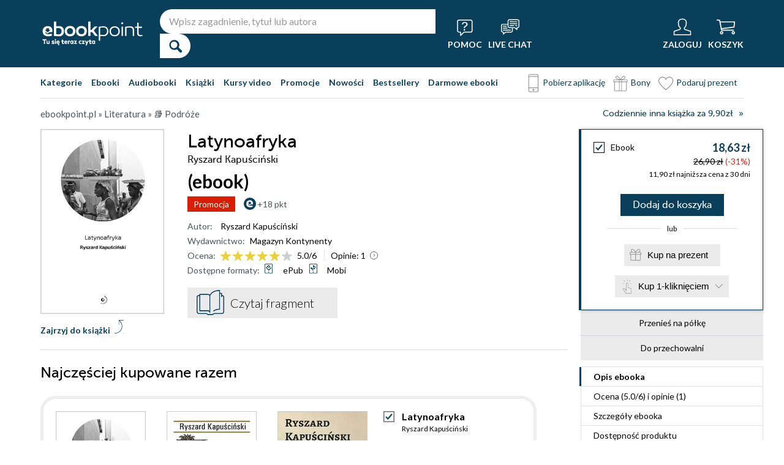

--- FILE ---
content_type: text/html; charset=UTF-8
request_url: https://ebookpoint.pl/ksiazki/latynoafryka-ryszard-kapuscinski,e_3a9i.htm
body_size: 72461
content:
<!DOCTYPE html>
<html lang="pl">

    <head>
        <script>
        window._bookstore = 'ebookpoint';
        </script>

        <title>Latynoafryka Ryszard Kapuściński - ebook (ePub, mobi), książka online - księgarnia Ebookpoint.</title>
        <meta http-equiv="content-type" content="text/html; charset=utf-8">
        <meta name="author" content="Helion SA">
        <meta name="description" content="W Ebookpoint.pl znajdziesz: Latynoafryka, autor: Ryszard Kapuściński. Produkt dostepny w formacie: Ebook. Sprawdź darmowy fragment.">
        <link rel="alternate" href="/rss/rss.cgi" type="application/rss+xml" title="ebookpoint.pl">
        <meta property="fb:app_id" content="168680903208600">
                    <meta property="og:title" content="Latynoafryka">
                    <meta property="og:image" content="https://static01.helion.com.pl/global/okladki/326x466/e_3a9i.jpg">
                    <meta property="og:image:url" content="https://static01.helion.com.pl/global/okladki/326x466/e_3a9i.jpg">
                    <meta property="og:image:height" content="466">
                    <meta property="og:image:width" content="326">
                    <meta property="og:site_name" content="ebookpoint.pl">
                    <meta property="og:url" content="/ksiazki/latynoafryka-ryszard-kapuscinski,e_3a9i.htm">
                    <meta property="og:type" content="book">
                    <meta property="og:description" content="Reportaże Ryszarda Kapuścińskiego z Ameryki Łacińskiej i Afryki publikowane w &amp;bdquo;Kontynentach&amp;rdquo; w latach 1971&amp;ndash;1989 i do tej pory nie wznawiane. Opatrzone posłowiem Rene Maisner, c...">
                <script type='text/javascript' src='//platform-api.sharethis.com/js/sharethis.js#property=5b8d095159ed1f001188b109&product=inline-share-buttons' async='async'  data-category="ignore"></script>
        <script src="https://static01.helion.com.pl/ebookpoint/js/build.js?74958af4ea2ab2caff47ec7fdd6eb71f" type="text/javascript"></script>
        <link rel="stylesheet" type="text/css" href="https://static01.helion.com.pl/ebookpoint/css/build.css?74958af4ea2ab2caff47ec7fdd6eb71f" media="all"/>
        <link href="/assets/ebookpoint/css/wcag.css" rel="stylesheet"/>
	    <link rel="stylesheet" href="https://cdn.jsdelivr.net/gh/orestbida/cookieconsent@3.0.1/dist/cookieconsent.css">
        
<style> header.header{display:flex;}.header-container{align-items:center;display:flex;height:100%;}.header-logo{margin:0 25px 0 0;}.header-search{position:relative;}.header-search fieldset{display:flex;}.header-search-text{background:#ffffff;border:0;border-top-left-radius:20px;border-bottom-left-radius:20px;box-sizing:border-box;font-size:16px;line-height:40px;margin:0;padding:0 15px;width:450px;}.header-search-button{background:#ffffff;border:0;border-top-right-radius:20px;border-bottom-right-radius:20px;cursor:pointer;height:40px;margin:0;padding:0;position:relative;width:50px;}.header-search-button::before{color:#0a3f5c;content:"\0046";font-family:icon;font-size:20px;font-weight:700;left:15px;position:absolute;top:10px;}.header-search .suggest-list{background-color:white;border-bottom:1px solid #8c8c8c;box-shadow:0 20px 40px -20px rgba(0, 0, 0, 0.75);display:none;left:0;position:absolute;top:42px;width:500px;}.header-search .suggest-list ol.item-list li.first .label{color:#0a3f5c;position:absolute;right:10px;text-transform:capitalize;top:5px;}.header-search .suggest-list ol.item-list h3{width:375px;}.header-menu-icons{display:flex;flex:1;justify-content:space-between;margin:0 0 0 20px;}.header-icons-help, .header-icons-actions{display:flex;}.header-container-group{align-items:center;display:flex;flex:1;}.header-icons-actions .header-menu-icon{margin-left:10px;}.header-menu-icon{align-items:center;background:none;border:0;color:#ffffff;display:flex;flex-direction:column;height:110px;justify-content:center;padding:0;}.mobile-search-toggle{align-items:center;border:0;background:none;color:#ffffff;display:none;flex-direction:column;padding:0;}.header-menu-icon:focus, .mobile-search-toggle:focus{outline:2px solid #0066cc;outline-offset:2px;}.header-menu-icon:hover, .mobile-search-toggle:hover{cursor:pointer;text-decoration:none;}.header-menu-icon:hover span:not(#header-basket-count), .mobile-search-toggle:hover span{color:#DC2618;}.header-menu-icon img, .mobile-search-toggle img{margin-bottom:5px;}.header-menu-icon span, .mobile-search-toggle span{font-size:14px;font-weight:700;text-transform:uppercase;transition:all 0.3s ease;}.header-menu-icon.header-menu-icon-basket{position:relative;}#header-basket-count{background:#DC2618;display:none;font-size:16px;padding:2px 5px;position:absolute;right:0;top:20px;}#header-basket-count.showed{display:block;}.header-icons-help .header-menu-icon:first-child{margin-right:10px;}.header-dropdown-container{position:relative;}.header-dropdown{background:#ffffff;box-sizing:border-box;box-shadow:0 8px 16px rgba(0, 0, 0, 0.15);display:none;flex-direction:column;padding:10px 15px;position:absolute;top:110px;width:200px;}.header-dropdown.header-login-dropdown{left:-59px;}.header-dropdown.header-library-dropdown{left:-75px;width:250px;}.header-dropdown.header-account-dropdown{left:-114px;width:250px;}.header-dropdown-heading{color:#000000;font-size:18px;font-weight:400;line-height:40px;}.header-dropdown-heading-border{border-top:1px solid #aaaaaa;margin:15px 0 0;padding:5px 0 0;}.header-login-main-links, .header-login-minor-links, .header-library-links, .header-library-minor-links, .header-account-links, .header-account-minor-links, .header-account-buttons{display:flex;flex-direction:column;}.header-login-main-links{text-align:center;}.header-login-link{background:#0a3f5c;color:#ffffff;display:block;font-size:18px;font-weight:700;line-height:40px;text-align:center;width:165px;}.header-login-link:hover, .header-login-link:focus{background:#DC2618;}.header-login-or{color:#696969;font-size:14px;margin:10px 0;}.header-login-register-link{color:#0a3f5c;display:block;font-size:14px;font-weight:700;}.header-login-minor-links{border-top:1px solid #aaaaaa;margin:10px 0 0;padding:10px 0 0;}.header-login-minor-links a{color:#0a3f5c;display:block;font-size:14px;line-height:20px;}.header-library-links a, .header-account-links a{color:#404040;font-size:14px;line-height:24px;}.header-library-minor-links, .header-account-minor-links{margin:10px 0 0;}.header-library-minor-links a, .header-account-minor-links a{border-top:1px solid #aaaaaa;font-size:16px;font-weight:400;line-height:30px;margin:5px 0 0;padding:5px 0 0;}.header-points{color:#404040;display:block;font-size:16px;line-height:40px;}.header-account-buttons .header-login-link:first-child{margin:0 0 10px;}.menu-categories-container{border-bottom:1px solid #dfdfdf;display:flex;justify-content:space-between;}.menu-link{color:#0a3f5c;font-size:14px;font-weight:700;line-height:50px;margin:0 10px 0 0;}.menu-link:not(.menu-link-icon){margin:0 15px 0 0;}.menu-link.menu-link-categories{border:0;background:none;padding:0;}.menu-link.menu-link-categories:hover, .menu-link.menu-link-categories:focus{cursor:pointer;text-decoration:underline;}.menu-categories-minor-links .menu-link{font-weight:500;padding-left:30px;position:relative;}.menu-categories-minor-links .menu-link::before{content:"";display:block;height:30px;left:0;position:absolute;top:-5px;width:30px;}.menu-categories-minor-links .menu-link-app::before{background:url('https://static01.helion.com.pl/global/images/menu/icon_download_app.svg') no-repeat;}.menu-categories-minor-links .menu-link-gifts::before{background:url('https://static01.helion.com.pl/global/images/menu/icon_gifts.svg') no-repeat;left:-2px;transform:scale(0.85);}.menu-categories-minor-links .menu-link-vouchers::before{background:url('https://static01.helion.com.pl/global/images/menu/icon_vouchers.svg') no-repeat;left:-2px;transform:scale(0.9);}.menu-categories-main-links{display:flex;}.bookstore-categories-container{position:relative;}.categories-dropdown{background:#ffffff;box-sizing:border-box;box-shadow:0 0 16px rgba(0, 0, 0, 0.15);display:none;flex-direction:column;left:0;padding:10px;position:absolute;top:50px;z-index:15;}.menu-categories-links-list{border-top:2px solid #aaaaaa;display:flex;margin:15px 0 0;padding:15px 0 0;}.menu-categories-popular-links{display:flex;flex-direction:column;width:200px;}.menu-categories-popular-links a{color:#0a3f5c;font-size:14px;line-height:20px;font-weight:700;margin:0 0 10px;}.menu-categories-all-links{display:flex;width:400px;}.menu-categories-all-links-col{display:flex;flex-direction:column;width:175px;}.menu-categories-all-links a{color:#0a3f5c;font-size:14px;line-height:20px;margin:0 0 10px;}.menu-categories-mobile-links{display:none;}.categories-dropdown-mouse-buffer{background:transparent;bottom:-200px;height:200px;left:0;position:absolute;right:0;}.categories-menu{display:flex;}.subcategory-group{columns:2;-webkit-columns:2;-moz-columns:2;column-gap:40px;display:none;}.subcategory-group.subcategory-group-column{columns:1;-webkit-columns:1;-moz-columns:1;}.menu-main-category:first-child .subcategory-group:first-child{display:block;}.categories-menu ul{list-style:none;padding:0;}.menu-main-categories{width:660px;}.menu-main-category{display:flex;width:200px;}.menu-main-category a{color:#0a3f5c;display:block;font-size:14px;line-height:24px;width:200px;}.menu-main-category a.color_link{font-weight:700;}.menu-main-category .menu-sub-category a{color:#404040;}.menu-main-category.hovered a.menu-main-category-link{text-decoration:underline;}.menu-main-category-hidden.menu-main-category-hidden, .menu-categories-show-subcats{display:none;}.menu-categories-toggle{border:0;background:none;color:#000000;cursor:pointer;display:block;margin:5px 0;padding:0;}.menu-categories-toggle:hover span, .menu-categories-toggle:focus span{text-decoration:underline;}.format-checkbox{border:1px solid #000000;display:inline-block;height:16px;margin:0 10px 0 0;position:relative;vertical-align:text-top;width:16px;}.active .format-checkbox::before{background:url('https://static01.helion.com.pl/ebookpoint/images/bookpage_checkbox.svg') no-repeat;content:"";height:16px;left:0;position:absolute;top:0;width:16px;}.change-format-list{cursor:pointer;}.list .book-type-points .points-index{display:block;float:unset;margin:3px 0 3px 20px;}@media all and (min-width:600px){.menu-subcategories{max-height:435px;overflow-y:auto;}.menu-subcategories{left:210px;position:absolute;top:10px;}}@media all and (min-width:1200px){.fixed-header header.header{padding:10px 0;}.fixed-header .header-menu-icon{height:90px;}.fixed-header .header-dropdown{top:90px;}}@media (max-width:1200px){.header-search-text{width:350px;}.header-search .suggest-list{width:400px;}.header-search .suggest-list ol.item-list h3{width:275px;}.header-menu-icon span, .mobile-search-toggle span{font-size:12px;}.menu-categories-container{flex-direction:column;}.menu-link{line-height:40px;}.header-dropdown.header-account-dropdown{left:-128px;}}@media (max-width:1000px){.header-login-dropdown{left:-69px;}}@media (max-width:700px){.header-logo{margin:0 10px 0 0;}.header-logo img{max-width:130px;}.header-search fieldset, .header-icons-help{display:none;}.mobile-search-toggle{display:flex;}.header-search fieldset.showed{align-items:center;background:#0a3f5c;display:flex;height:110px;justify-content:center;left:0;position:fixed;top:0;width:100%;z-index:10;}.mobile-search-toggle.active{position:fixed;right:15px;top:30px;z-index:12;}header.header .container{padding:0;width:100%;}.header-container{justify-content:space-between;}.header-container-group{flex:none;}.menu-categories-minor-links{display:none;}.header-menu-icons{margin:0;}.header-menu-icon{height:94px;}.header-menu-icon img, .mobile-search-toggle img{height:30px;width:30px;}.header-menu-icon span, .mobile-search-toggle span, #header-basket-count{font-size:12px;}.header-dropdown.header-account-dropdown{left:-139px;}.header-search .suggest-list{left:calc(50% - 200px);position:fixed;top:80px;z-index:15;}.categories-dropdown-mouse-buffer{display:none;}}@media (max-width:600px){.header-search fieldset.showed{height:94px;}.mobile-search-toggle.active{top:30px;}.header-search-text{width:275px;}.header-search .suggest-list{width:325px;}.header-search .suggest-list{left:calc(50% - 163px);top:75px;}.header-search .suggest-list ol.item-list h3{width:250px;}.header-login-dropdown{left:-59px;top:94px;}.header-dropdown.header-library-dropdown{top:94px;}.header-dropdown.header-account-dropdown{left:-133px;top:94px;}.header-menu-icon span, .mobile-search-toggle span{display:none;}.header-menu-icon img, .mobile-search-toggle img{margin-bottom:0;}#header-basket-count{right:-5px;}.menu-categories-main-links{flex-wrap:wrap;}.categories-menu{flex-direction:column;}.menu-main-categories{width:auto;}.menu-subcategories{padding:0 0 0 10px;width:250px;}.menu-main-category:first-child .subcategory-group:first-child, .menu-categories-toggle{display:none;}.menu-main-category-hidden{display:block;}.menu-link:not(.menu-link-icon){margin:0 10px 0 0;}.menu-main-category-mobile-container{align-items:flex-start;display:flex;}.menu-main-category{align-items:flex-start;display:flex;flex-direction:column;width:270px;}.menu-main-category a{line-height:30px;width:220px;}.menu-sub-category a{display:block;line-height:30px;width:250px;}.subcategory-group{columns:1;-webkit-columns:1;-moz-columns:1;}.menu-categories-show-subcats-text.showed{display:inline-block;margin:0 0 0 4px;transform:rotate(90deg);}.menu-main-category-hidden.menu-main-category-hidden{display:flex;}.menu-categories-links-list{flex-direction:column;}.menu-categories-all-links{border-top:2px solid #aaaaaa;flex-direction:column;margin:15px 0 0;padding:15px 0 0;width:200px;}.menu-categories-mobile-links{border-top:2px solid #aaaaaa;display:flex;flex-direction:column;margin:15px 0 0;padding:15px 0 0;}.menu-categories-mobile-links a.mobile-link-image{color:#0a3f5c;font-size:14px;line-height:24px;padding:0 0 10px 35px;position:relative;}.menu-categories-mobile-links a.mobile-link-image::before{content:"";display:block;height:30px;left:0;position:absolute;top:-4px;width:30px;}.menu-categories-mobile-links a.mobile-link-gifts::before{background:url('https://static01.helion.com.pl/global/images/menu/icon_gifts.svg') no-repeat;left:-2px;transform:scale(0.85);}.menu-categories-mobile-links a.mobile-link-vouchers::before{background:url('https://static01.helion.com.pl/global/images/menu/icon_vouchers.svg') no-repeat;left:-2px;transform:scale(0.9);}.menu-categories-mobile-links-heading{color:#000000;font-size:16px;margin:5px 0 15px;}.mobile-link-app{margin:0 0 10px;}.menu-categories-show-subcats{background:none;border:0;color:#0a3f5c;display:block;font-size:24px;line-height:30px;padding:0;width:50px;}.fixed-header header.header{height:80px;left:0;min-height:80px;position:fixed;width:100%;}.fixed-header .container-top-menu{background:#ffffff;left:0;max-width:100%;position:fixed;top:80px;width:100%;z-index:8;}.fixed-header .header-search fieldset.showed{height:80px;}.fixed-header .mobile-search-toggle.active{top:23px;}.fixed-header .menu-link-no-mobile{display:none;}.fixed-header .categories-dropdown{max-height:500px;overflow-y:scroll;}.fixed-header #content{padding-top:170px;}}@media (max-width:500px){.header-dropdown.header-login-dropdown{left:-80px;}.header-dropdown.header-library-dropdown{left:-90px;}}@media (max-width:450px){.header-search-text{margin-left:10px;width:250px;}.header-search .suggest-list{width:300px;}.header-search .suggest-list{left:calc(50% - 145px);}.mobile-search-toggle.active{right:10px;}.header-dropdown.header-login-dropdown{left:-100px;}.header-dropdown.header-library-dropdown{left:-125px;}.header-dropdown.header-account-dropdown{left:-145px;}}@media (max-width:400px){.header-container{padding:0 10px;}.header-search-text{width:200px;}.mobile-search-toggle.active{right:5px;}.header-dropdown.header-login-dropdown{left:-120px;}.header-dropdown.header-account-dropdown{left:-165px;}}@media (prefers-reduced-motion:reduce){.header-menu-icon span, .mobile-search-toggle span{transition:none;}}</style>
	    <script>
// SEARCH
function initMobileSearchToggle() {
    const toggleButton = document.querySelector('.mobile-search-toggle');
    const searchFieldset = document.querySelector('.header-search fieldset');
    const buttonImgSearch = document.querySelector('.header-search-button-img-search');
    const buttonImgClose = document.querySelector('.header-search-button-img-close');
    
    if (!toggleButton || !searchFieldset) return;
    
    function toggleSearch() {
        if (!isMobileView()) return;
        
        const isExpanded = toggleButton.getAttribute('aria-expanded') === 'true';
        
        if (isExpanded) {
            buttonImgSearch.style.display = 'block';
            buttonImgClose.style.display = 'none';
            searchFieldset.classList.remove('showed');
            toggleButton.setAttribute('aria-expanded', 'false');
            toggleButton.setAttribute('aria-label', 'Pokaż wyszukiwarkę');
            toggleButton.classList.remove('active');
        } else {
            buttonImgSearch.style.display = 'none';
            buttonImgClose.style.display = 'block';
            searchFieldset.classList.add('showed');
            toggleButton.setAttribute('aria-expanded', 'true');
            toggleButton.setAttribute('aria-label', 'Ukryj wyszukiwarkę');
            toggleButton.classList.add('active');
            
            setTimeout(() => {
                const searchInput = searchFieldset.querySelector('input[type="search"], input[type="text"]');
                if (searchInput) {
                    searchInput.focus();
                }
            }, 100);
        }
    }
    
    toggleButton.addEventListener('click', toggleSearch);
    
    toggleButton.addEventListener('keydown', function(e) {
        if (e.key === 'Enter' || e.key === ' ') {
            e.preventDefault();
            toggleSearch();
        }
    });
    
    document.addEventListener('keydown', function(e) {
        if (e.key === 'Escape' && isMobileView()) {
            const isExpanded = toggleButton.getAttribute('aria-expanded') === 'true';
            if (isExpanded) {
                buttonImgSearch.style.display = 'block';
                buttonImgClose.style.display = 'none';
                searchFieldset.classList.remove('showed');
                toggleButton.classList.remove('active');
                toggleButton.setAttribute('aria-expanded', 'false');
                toggleButton.setAttribute('aria-label', 'Pokaż wyszukiwarkę');
                toggleButton.focus();
                buttonText.textContent = 'szukaj';
            }
        }
    });
}

// EXPAND LOGIN MENU
function initHeaderLoginDropdown() {
    const button = document.querySelector('.header-login-dropdown-button');
    const dropdown = document.querySelector('.header-login-dropdown');
    const container = document.querySelector('.header-login-dropdown-container');
    
    if (!button || !dropdown || !container) return;
    
    dropdownHoverEvents(dropdown, button, container);
    dropdownClickEvent(dropdown, button);
    dropdownKeydownEvents(dropdown, button);
    dropdownCloseEvents(dropdown, button, container);
}

// EXPAND LIBRARY MENU
function initHeaderLibraryDropdown() {
    const button = document.querySelector('.header-library-dropdown-button');
    const dropdown = document.querySelector('.header-library-dropdown');
    const container = document.querySelector('.header-library-dropdown-container');
    
    if (!button || !dropdown || !container) return;

    dropdownHoverEvents(dropdown, button, container);
    dropdownClickEvent(dropdown, button);
    dropdownKeydownEvents(dropdown, button);
    dropdownCloseEvents(dropdown, button, container);
}

// EXPAND USER ACCOUNT MENU
function initHeaderAccountDropdown() {
    const button = document.querySelector('.header-account-dropdown-button');
    const dropdown = document.querySelector('.header-account-dropdown');
    const container = document.querySelector('.header-account-dropdown-container');
    
    if (!button || !dropdown || !container) return;

    dropdownHoverEvents(dropdown, button, container);
    dropdownClickEvent(dropdown, button);
    dropdownKeydownEvents(dropdown, button);
    dropdownCloseEvents(dropdown, button, container);
}

// EXPAND CATEGORIES
function initCategoriesDropdown() {
    const button = document.querySelector('.menu-link-categories');
    const dropdown = document.querySelector('.categories-dropdown');
    const container = document.querySelector('.bookstore-categories-container');
    
    if (!button || !dropdown || !container) return;

    dropdownHoverEvents(dropdown, button, container);
    dropdownClickEvent(dropdown, button);
    dropdownKeydownEvents(dropdown, button);
    dropdownCloseEvents(dropdown, button, container);
}

function isMobileView() {
    return window.innerWidth < 750;
}

function openDropdown(dropdown, button) {
    dropdown.style.display = 'flex';
    button.setAttribute('aria-expanded', 'true');
    dropdown.setAttribute('aria-hidden', 'false');
        
    const firstMenuItem = dropdown.querySelector('a[role="menuitem"]');
    if (firstMenuItem && document.activeElement === button) {
        setTimeout(() => firstMenuItem.focus(), 10);
    }
}

function closeDropdown(dropdown, button) {
    dropdown.style.display = 'none';
    button.setAttribute('aria-expanded', 'false');
    dropdown.setAttribute('aria-hidden', 'true');
}

function dropdownClickEvent(dropdown, button) {
    button.addEventListener('click', function(e) {
        e.preventDefault();
        e.stopPropagation();
        
        const isExpanded = button.getAttribute('aria-expanded') === 'true';
        if (isExpanded) {
            closeDropdown(dropdown, button);
        } else {
            openDropdown(dropdown, button);
        }
    });
}

function dropdownKeydownEvents(dropdown, button) {
    button.addEventListener('keydown', function(e) {
        if (e.key === 'Enter' || e.key === ' ') {
            e.preventDefault();
            
            const isExpanded = button.getAttribute('aria-expanded') === 'true';
            if (isExpanded) {
                closeDropdown(dropdown, button);
                button.focus();
            } else {
                openDropdown(dropdown, button);
            }
        }
    });
    
    document.addEventListener('keydown', function(e) {
        if (e.key === 'Escape') {
            const isExpanded = button.getAttribute('aria-expanded') === 'true';
            if (isExpanded) {
                closeDropdown(dropdown, button);
                button.focus();
            }
        }
    });

    dropdown.addEventListener('keydown', function(e) {
        const menuItems = dropdown.querySelectorAll('a[role="menuitem"]');
        const currentIndex = Array.from(menuItems).indexOf(document.activeElement);
        
        if (e.key === 'ArrowDown') {
            e.preventDefault();
            const nextIndex = currentIndex < menuItems.length - 1 ? currentIndex + 1 : 0;
            menuItems[nextIndex].focus();
        } else if (e.key === 'ArrowUp') {
            e.preventDefault();
            const prevIndex = currentIndex > 0 ? currentIndex - 1 : menuItems.length - 1;
            menuItems[prevIndex].focus();
        } else if (e.key === 'Home') {
            e.preventDefault();
            menuItems[0].focus();
        } else if (e.key === 'End') {
            e.preventDefault();
            menuItems[menuItems.length - 1].focus();
        }
    });
}

function dropdownHoverEvents(dropdown, button, container)
{
    if (!isMobileView()){
        container.addEventListener('mouseenter', function() {
            openDropdown(dropdown, button);
        });
    
        container.addEventListener('mouseleave', function() {
            closeDropdown(dropdown, button);
        });
    }
}

function dropdownCloseEvents(dropdown, button, container)
{
    document.addEventListener('focusout', function(e) {
        if (!container.contains(e.target)) {
            closeDropdown(dropdown, button);
        }
    });
}

function showSubcategories(category){
    document.querySelectorAll('.subcategory-group').forEach(group => {
        group.style.display = 'none';
    });
        
    const categoryName = category.dataset.category;
    const targetGroup = document.querySelector(`.subcategory-group[data-category="${categoryName}"]`);
    const taregrGroupParent = document.querySelector(`.menu-main-category[data-category="${categoryName}"]`);

    if (targetGroup) {
        targetGroup.style.display = 'block';

        targetGroup.addEventListener('mouseenter', function() {
            if (taregrGroupParent){
                taregrGroupParent.classList.add('hovered');
            }
        })
        targetGroup.addEventListener('mouseleave', function() {
            if (taregrGroupParent){
                taregrGroupParent.classList.remove('hovered');
            }
        })
        targetGroup.addEventListener('focusin', function() {
            if (taregrGroupParent){
                taregrGroupParent.classList.add('hovered');
            }
        })
        targetGroup.addEventListener('focusout', function() {
            if (taregrGroupParent){
                taregrGroupParent.classList.remove('hovered');
            }
        })
    }
}

document.addEventListener("DOMContentLoaded", function(event) {
    if (!isMobileView()){
        document.querySelectorAll('.menu-main-category').forEach(category => {
            category.addEventListener('mouseenter', function() {
                showSubcategories(category);
            });
            category.addEventListener('focusin', function() {
                showSubcategories(category);
            });
        });

        const categoriesContainer = document.querySelector('.categories-menu');
        if (categoriesContainer) {
            categoriesContainer.addEventListener('mouseleave', function() {
                document.querySelectorAll('.subcategory-group').forEach(group => {
                    group.style.display = 'none';
                });
                const firstGroup = document.querySelector('.subcategory-group');
                if (firstGroup) {
                    firstGroup.style.display = 'block';
                }
            });
        }

        const toggleButton = document.querySelector('.menu-categories-toggle');

        if (toggleButton) {
            const toggleText = toggleButton.querySelector('.menu-categories-toggle-text');
            toggleButton.addEventListener('click', function() {
                const hiddenCategories = document.querySelectorAll('.menu-main-category-hidden-change');
                const isExpanded = this.getAttribute('aria-expanded') === 'true';
            
                if (isExpanded) {
                    hiddenCategories.forEach(category => {
                        category.classList.add('menu-main-category-hidden');
                    });
                
                    this.setAttribute('aria-expanded', 'false');
                    toggleText.innerHTML = 'Pokaż wszystkie &raquo;';
                } else {
                    hiddenCategories.forEach(category => {
                        category.classList.remove('menu-main-category-hidden');
                    });
                
                    this.setAttribute('aria-expanded', 'true');
                    toggleText.innerHTML = 'Ukryj wszystkie &raquo;';
                }
            });
        }
    }

    if(isMobileView()){
        document.querySelectorAll('.menu-categories-show-subcats').forEach(button => {
            button.addEventListener('click', function(e) {
                e.preventDefault();
                e.stopPropagation();

                const categoryName = button.dataset.category;
                const buttonText = button.querySelector("span");

                if(button.classList.contains('expanded')){
                    document.querySelectorAll('.subcategory-group').forEach(group => {
                        group.style.display = 'none';
                    });
                    if(buttonText){
                        buttonText.classList.remove('showed');
                    }
                    if(button){
                        button.classList.remove('expanded');
                    }
                }else{
                    document.querySelectorAll('.subcategory-group').forEach(group => {
                        group.style.display = 'none';
                    });
        
                    const targetGroup = document.querySelector(`.subcategory-group[data-category="${categoryName}"]`);
                    if (targetGroup) {
                        targetGroup.style.display = 'block';
                    }

                    document.querySelectorAll('.menu-categories-show-subcats-text').forEach(textButton => {
                        textButton.classList.remove('showed');
                    });

                    if(buttonText){
                        buttonText.classList.add('showed');
                    }

                    document.querySelectorAll('.menu-categories-show-subcats').forEach(button => {
                        button.classList.remove('expanded');
                    })

                    if(button){
                        button.classList.add('expanded');
                    }
                }
            });
        });
    }
});

// ALL STARTS
document.addEventListener('DOMContentLoaded', initHeaderLoginDropdown);
document.addEventListener('DOMContentLoaded', initHeaderLibraryDropdown);
document.addEventListener('DOMContentLoaded', initHeaderAccountDropdown);
document.addEventListener('DOMContentLoaded', initCategoriesDropdown);
document.addEventListener('DOMContentLoaded', initMobileSearchToggle);

</script>
        <link href="https://plus.google.com/107825706613993838317" rel="publisher"/>
        <noscript><meta name="viewport" content="width=device-width"/></noscript>

                                    <link rel="canonical" href="https://ebookpoint.pl/ksiazki/latynoafryka-ryszard-kapuscinski,e_3a9i.htm">
                            <style>
/*.grecaptcha-badge{display: none !important;}*/
#paymethods-popup .choose-line .radio-group label.active, #paymethods-popup .choose-line .radio-group label:hover, #payuexpress-popup .choose-line .radio-group label.active, #payuexpress-popup .choose-line .radio-group label:hover{
        margin-bottom: 45px !important;  
}
.devices-box { border-top: 1px solid #ecf1f4; padding-bottom: 15px; }
.devices-box-list { display: flex;  flex-direction: column; align-items: center; justify-content: start; padding: 0; }
.device-content { display: flex; justify-content: center; align-items: center; flex-direction: column; padding: 10px 0; }
.device-desc { font-size: 15px; width: auto; text-align: center; max-width: 290px; }
.device-desc a { text-decoration: underline; }
.icon { height: 50px; width: 50px; }
.help { font-size: 15px; padding-top: 15px; }
.hideBox { display: none; }
.book-list-group .group-price .author.sets-author-long {line-height: 18px; max-height: 54px; overflow: hidden;}
.book-list-group .show-sets-author-long{color: #0a3f5c; line-height: 20px;}
.book-list-group .cover .set-formats{display: block; margin: 5px 0; text-align: center;}
.book-list-group .set-audio-covers li::before {top: 75px;}
.book-list-group .set-audio-covers li::after {top: 68px;}
.book-list-group .zest-admin-border, .zest-generate-border{border: 5px solid #eeeeee; border-radius: 25px; box-sizing: border-box; padding: 20px 20px 35px;}
.set-price-align{align-items: flex-end;}

/* SIMILAR PRODUCTS */
.similar-products-container {margin: 0 0 20px;}
.similar-products-container.similar-products-container-last {margin: 0 0 100px;}
.similar-products-container .book-list-container .list{padding: 0;}
.similar-products-container .cover img{box-sizing: border-box;}
.similar-products-container .book-list-container .list li{margin: 0; padding: 0;}
.see-group.see-group-sets{border-bottom: 1px solid hsla(33,5%,43%,.3); border-top: 0; padding: 0 0 35px;}
.book-description h3.similar-products-heading{border-top: 1px solid hsla(33,5%,43%,.3); padding: 20px 0 0;}
.similar-products-container .book-list-container .tags{display: none;}
.similar-products-container .book-list-container .list .show-short-desc-audio .short-desc .short-desc-content{min-height: 135px; max-height: 135px;}
.similar-products-container .book-list-container .list .cover{justify-content: flex-start;}
.similar-products-container .jp-audio.pod_okladka{height: 45px; left: 13px; top: 162px; width: 145px;}
.similar-products-container .tags-special{left: 10px; top: 150px;}
.similar-products-container .tags-special.tags-special-audio{top: 80px;}

/* LAST EDITION */
.last-edition-container{border-bottom: 1px solid hsla(33,5%,43%,.3); padding: 0 0 20px;}
.last-edition-container h4{color: green; font-size: 18px; line-height: 20px; margin: 20px 0 10px; text-transform: uppercase; }
.last-edition-content{display: flex;}
.last-edition-info{padding: 0 0 0 20px;}
.last-edition-info a:hover{color: #0a3f5c; text-decoration: none;}
.last-edition-info a:focus{color: #0a3f5c; text-decoration: none;}
.last-edition-info .last-edition-tag a:hover{color: #ffffff; text-decoration: underline;}
.last-edition-info .last-edition-tag a:focus{color: #ffffff; text-decoration: underline;}
.last-edition-info h5 a{display: block; font-size: 18px; line-height: 20px; margin: 0 0 5px;}
.last-edition-note{font-size: 14px; line-height: 20px; margin: 10px 0;}
.last-edition-tags{display: flex; list-style-type: none; margin: 5px 0; padding:0;}
.last-edition-tag{margin: 0 10px 0 0; padding: 5px 10px;}
.last-edition-tag a{color: #ffffff;}
.last-edition-tag-best{background: #b92f17;}
.last-edition-tag-newest{background: #e2492f;}
.last-edition-tag-promo{background: #fe7761;}

/* DEV PATH INFO */
.dev-path-elem{background-size: 100% 100%; height: 225px; position: relative;}
.dev-path-title{color: #ffffff; display: flex; flex-direction: column; font-size: 24px; font-weight: 700; line-height: 30px; max-width: 40%; padding: 20px 0 0 20px; text-shadow: 2px 2px 5px black;}
.dev-path-title span{font-size: 18px; font-weight: 400;}
.dev-path-link{background: #0a3f5c; bottom: 30px; color: #ffffff; display: block; font-size: 24px; line-height: 40px; position: absolute; right: 30px; text-align: center; width: 275px;}
.dev-path-link:hover{background: #0f5e8a; text-decoration: none;}
.dev-path-link:focus{background:#0f5e8a; text-decoration: none;}
.dev-path-time{font-size: 16px; font-weight: 400;}

.product-page-pricing-content{display: flex; flex-direction: column; justify-content: space-between; padding: 20px;}
.product-page-format-name{align-items: center; display: flex;}
.product-page-info-container{align-items: flex-start; display: flex; justify-content: space-between;}
.product-page-info-container.product-page-info-container-gadget{justify-content: center;}
.product-page-price{align-items: flex-end; display: flex; flex-direction: column;}
.product-page-main-price{font-size: 18px; font-weight: 700; line-height: 18px;}
.active .product-page-main-price{color: #0a3f5c;}
.product-page-constprice-container{font-size: 14px; margin: 5px 0;}
.active .product-page-price-percent{color: #DC2618;}
.product-page-lowest-price{font-size: 12px; text-align: right;}
.product-page-small-info{font-size: 14px; line-height: 18px;}
.book-type-price fieldset.fieldset-long{min-height: 90px;}

.faq-container{margin: 15px 0;}
.faq-heading{font-size: 24px; font-weight: 700; line-height: 40px; margin: 0 0 10px;}
.faq-list{font-size: 16px; line-height: 24px;}
.faq-elem{margin: 0 0 15px;}
.faq-question{font-weight: 700;}

@media all and (min-width: 701px) and (orientation: landscape) {
    .similar-products-container .book-list-container .list li{position: relative;}
    .similar-products-container .book-list-container .list .show-short-desc:hover .short-desc { display: block !important; }
    .similar-products-container .book-list-container .list .short-desc { color: white; display: none; font-size: 13px; left: 10px; line-height: 20px; padding: 8px 14px 10px; position: absolute; top: 0px; width: 120px; z-index: 2;}
    .similar-products-container .book-list-container .list .short-desc .short-desc-content { min-height: 200px; max-height: 200px; overflow: hidden;}
}

@media (min-width: 600px) {
    .device-desc { text-align: unset; padding-left: 30px; }
    .ul-container { display: grid; grid-template-columns: 400px 400px; grid-template-rows: 1fr; }
    .device-content { flex-direction: row; }
    .devices-box-list { align-items: start; }
}

@media (max-width: 1160px){
    .czytajFragment{margin-left: 155px; width: 135px;}
    .set-price-align{align-items: center;}
    .book-list-group .group-price .price a{font-size: 16px;}
    .book-list-group .group-price .checkbox-line{text-align: center;}
}

@media (max-width: 599px) {
    .czytajFragment{font-size: 16px; line-height: 30px; margin-left: 160px; width: 150px;}
    .czyFragDiv1::before {margin: -7px 0 0 -40px; transform: scale(0.5);}
    .book-details .cover-col p.cover-actions{overflow: hidden; width: 150px;}
    .reader-icon, smartphone-icon, headphones-icon { padding-bottom: 5px; }
    .similar-products-container .book-list-outer, .similar-products-container .book-list-container.multi-line { max-width: 320px; }
    .similar-products-container .book-list-inner { margin-left: 0; }
    .similar-products-container .cover img{ max-width: 135px; margin: 0px auto; }
    /* LAST EDITION */
    .last-edition-tags{flex-wrap: wrap;}
    .last-edition-tag{margin: 0 10px 10px 0;}
}
</style>
                
    
<script type="application/ld+json">
    [
      {
        "@context": "https://schema.org/",
        "@type": "ProductGroup",
        "name": "Latynoafryka",
        "description": "W księgarni Ebookpoint znajdziesz: Latynoafryka, autor: Ryszard Kapuściński, wydawnictwo: Magazyn Kontynenty. Produkt dostepny w formacie: Ebook. Pobierz i przeczytaj darmowy fragment.",
        "url" : "https://ebookpoint.pl/ksiazki/latynoafryka-ryszard-kapuscinski,e_3a9i.htm",
        "productGroupID": "e_3a9i",
        "brand": {
            "@type": "Brand",
            "name": "Magazyn Kontynenty"
        },        "aggregateRating": {
            "@type": "AggregateRating",
            "ratingValue": "5.0",
            "bestRating": "6",
            "ratingCount": "1"
        },        "hasVariant": [
                                                                        {
                "@type": "Product",
                "sku": "e_3a9i_ebook",
                "name": "Latynoafryka - ebook",
                "image": "https://static01.helion.com.pl/global/okladki/vbig/e_3a9i.jpg",
                                "gtin13": "9788396123336",
                                "offers": {
                    "@type": "Offer",
                    "url": "https://ebookpoint.pl/ksiazki/latynoafryka-ryszard-kapuscinski,e_3a9i.htm#format/e",
                    "priceCurrency": "PLN",
                    "price": 18.63,
                    "availability": "https://schema.org/InStock"
                }
            }                                                                                                                                                                                ]
      }
    ]
</script><script type="application/ld+json">
{
    "@context": "https://schema.org",
    "@type": "BreadcrumbList",
    "itemListElement": [
        {
            "@type": "ListItem",
            "position": 1,
            "name": "Ebookpoint.pl",
            "item": "https://ebookpoint.pl"
        },
        {
            "@type": "ListItem",
            "position": 2,
            "name": "Literatura",
            "item": "https://ebookpoint.pl/kategorie/literatura"
        },
        {
            "@type": "ListItem",
            "position": 3,
            "name": "Podróże",
            "item": "https://ebookpoint.pl/kategorie/literatura/podroze"
        },
        {
            "@type": "ListItem",
            "position": 4,
            "name": "Latynoafryka"
        }
    ]
}
</script>        <!-- Facebook Pixel Code -->
<script type="text/plain" data-category="marketing">
!function(f,b,e,v,n,t,s)
{if(f.fbq)return;n=f.fbq=function(){n.callMethod?
n.callMethod.apply(n,arguments):n.queue.push(arguments)};
if(!f._fbq)f._fbq=n;n.push=n;n.loaded=!0;n.version='2.0';
n.queue=[];t=b.createElement(e);t.async=!0;t.defer=1;
t.src=v;s=b.getElementsByTagName(e)[0];
s.parentNode.insertBefore(t,s)}(window,document,'script',
'https://connect.facebook.net/en_US/fbevents.js');
if( typeof fbq !== 'undefined') {
 fbq('init', '2771032623182761' );
 fbq('track', 'PageView');
}
 </script>
 <noscript>
  <img height="1" width="1" src="https://www.facebook.com/tr?id=2771032623182761&ev=PageView&noscript=1"/>
  </noscript>
<!-- End Facebook Pixel Code -->

        <!-- Google Tag Manager -->
<script type="text/javascript">(function(w,d,s,l,i){w[l]=w[l]||[];w[l].push({'gtm.start':
new Date().getTime(),event:'gtm.js'});var f=d.getElementsByTagName(s)[0],
j=d.createElement(s),dl=l!='dataLayer'?'&l='+l:'';j.async=true;j.src=
'https://www.googletagmanager.com/gtm.js?id='+i+dl;f.parentNode.insertBefore(j,f);
})(window,document,'script','dataLayer','GTM-5LFNGGW');</script>
<!-- End Google Tag Manager -->
        <link rel="shortcut icon" href="/favicon.ico" type="image/x-icon"/>
<link rel="shortcut icon" href="/favicon.png" type="image/x-icon"/>
<meta name="msapplication-TileColor" content="#ffffff"/>
<meta name="msapplication-TileImage" content="https://static01.helion.com.pl/ebookpoint/img/favicons/ms-icon-144x144.png"/>
<meta name="theme-color" content="#ffffff"/>

        <script>
    "use strict";(function(scriptUrl,campaignId){if(!window.bb){window.bb=function(){for(var _len=arguments.length,params=Array(_len),_key=0;_key<_len;_key++){params[_key]=arguments[_key]}return window.bb.q.push(params)};window.bb.q=[];window.bb.campaignId=campaignId;var script=document.createElement("script");var firstScript=document.getElementsByTagName("script")[0];script.async=true;script.defer=1;script.src=scriptUrl;firstScript.parentNode.insertBefore(script,firstScript)}})("https://shop-js.buybox.click/js/bb-shop.min.js",32);
</script>

        
        <!-- GTAG i Cookieconsent -->
<script async src="https://www.googletagmanager.com/gtag/js?id=GT-W6NJJ4DZ"></script>

<script>
  window.dataLayer = window.dataLayer || [];
  function gtag(){dataLayer.push(arguments);}
  gtag('js', new Date());
  gtag('config', 'GT-W6NJJ4DZ');
</script>


<script type="module" src="/assets/js/cookieconsent-config.js"></script>
        
        <link href='https://fonts.googleapis.com/css?family=Lato:300,400,700&subset=latin,latin-ext' rel='stylesheet'/>
	            <noscript>Zabrania się wykorzystania treści strony do celów eksploracji tekstu i danych (TDM), w tym eksploracji w celu szkolenia technologii AI i innych systemów uczenia maszynowego. It is forbidden to use the content of the site for text and data mining (TDM), including mining for training AI technologies and other machine learning systems.</noscript>
    </head>
    <body itemscope itemtype="https://schema.org/WebPage">
        <style>
    .skip__links {
        height: 0;
        list-style-type: none;
    }

    li:has(.mobile__link) {
        display: none;
    }

    .skip__link {
		font-size: 15px;
		font-weight: 700;
		height: 35px;
		line-height: 30px;
		opacity: 0;
		padding: 20px;
		pointer-events: none;
		position: absolute;
		text-align: center;
        top: 80px;
		transition: opacity 0.15s linear;
		vertical-align: middle;
		width: 200px;
		z-index: 100;
		-webkit-transition: opacity 0.15s linear;
	}

            .skip__link {
            background-color: #0a3f5c;
            color: #FFF;
        }
    
	.skip__link:focus-visible, .skip__link:focus {
		opacity: 1;
		-webkit-transition: opacity 0.15s linear;
		transition: opacity 0.15s linear;
	}

    @media all and (max-width: 599px) {

        .skip__links {
            padding: 0;
        }

        li:has(.desktop__link) {
            display: none;
        }

        li:has(.mobile__link) {
            display: list-item;
        }

        .skip__link {
            width: 100%;
            font-size: 13px;
            left: 0;
            line-height: 22px;
            height: 20px;
            padding: 10px 0;
        }
    }
</style>
<ul class="skip__links" id="skip__menu" autofocus="on" aria-label="Szybkie menu">
    <li>
        <a tabindex="0" class="skip__link " id="skip__login" href="#logowanie">Przejdź do logowania</a>
    </li>

        
    <li>
        <a tabindex="0" class="skip__link desktop__link" id="skip__search" href="#header-search-text">Przejdź do wyszukiwarki</a>
    </li>
    <li>
        <a tabindex="0" class="skip__link mobile__link" id="skip__search__mobile" href="#wyszukiwarka">Przejdź do wyszukiwarki</a>
    </li>
    <li>
        <a tabindex="0" class="skip__link" id="skip__content" href="#content">Przejdź do treści</a>
    </li>
</ul>

<script>
    document.addEventListener('DOMContentLoaded', function () {
        var loginLinks = document.querySelector('.login-links');

        document.getElementById('skip__login').addEventListener('click', function(event) {
            event.preventDefault();
                            const button = document.querySelector('.header-login-dropdown-button');
                const buttonAccount = document.querySelector('.header-account-dropdown-button');
                const buttonContainer = document.querySelector('.header-login-dropdown-container');
                const buttonAccountContainer = document.querySelector('.header-account-dropdown-container');

                const buttonContainerComputedStyle = window.getComputedStyle(buttonContainer);
                const buttonAccountContainerComputedStyle = window.getComputedStyle(buttonAccountContainer);

                if(button && buttonContainerComputedStyle.display === 'block'){
                    button.focus();
                    button.click();
                }
                if(buttonAccount && buttonAccountContainerComputedStyle.display === 'block'){
                    buttonAccount.focus();
                    buttonAccount.click();
                }
                    });

        if(loginLinks){
            loginLinks.addEventListener('focusout', function(event) {
                setTimeout(() => {
                    loginLinks.style.display = "none";
                }, 0);
            });
        }

        document.getElementById('skip__search__mobile').addEventListener('click', function(event) {
            event.preventDefault();
                            const toggleButton = document.querySelector('.mobile-search-toggle');
                const toggleButtonComputedStyle = window.getComputedStyle(toggleButton);

                if(toggleButton && toggleButtonComputedStyle.display === 'flex'){
                    toggleButton.focus();
                    toggleButton.click();
                }
                    });
    });
</script>
        <div id="fb-root"></div>
<script type="text/plain" data-category="marketing">(function(d, s, id) {
  var js, fjs = d.getElementsByTagName(s)[0];
  if (d.getElementById(id)) return;
  js = d.createElement(s); js.id = id;
  js.src = "//connect.facebook.net/pl_PL/sdk.js#xfbml=1&version=v3.2&appId=168680903208600";
  fjs.parentNode.insertBefore(js, fjs);
}(document, 'script', 'facebook-jssdk'));</script>


        <!-- Google Tag Manager (noscript) -->
<noscript><iframe src="https://www.googletagmanager.com/ns.html?id=GTM-5LFNGGW"
height="0" width="0" style="display:none;visibility:hidden"></iframe></noscript>
<!-- End Google Tag Manager (noscript) -->

        <img id="precover" src="https://static01.helion.com.pl/global/okladki/125x163/48ba4eae683889c10b79a16cf1212f1a,ebookpoint-loader.gif" alt="Obudź swoją kreatywność. Jak aktywować twórczy potencjał umysłu. Wydanie II rozszerzone" title="Obudź swoją kreatywność. Jak aktywować twórczy potencjał umysłu. Wydanie II rozszerzone" style="display: none;"/>
        <div id="okladka" style="display: none;  z-index: 2;"></div>

        <div id="social">
    <ul>
        <li class="icon-social icon-social-facebook"><a href="https://www.facebook.com/ebookpointPL" target="_blank" rel="nofollow">Facebook</a></li>
        <li class="icon-social icon-social-twitter"><a href="https://x.com/ebookpointpl" target="_blank" rel="nofollow">X</a></li>
        <li class="icon-social icon-social-instagram"><a href="https://www.instagram.com/ebookpoint/" target="_blank" rel="nofollow">Instagram</a></li>
        <li class="icon-social icon-social-youtube"><a href="https://www.youtube.com/user/tvebookpoint" target="_blank" rel="nofollow">YouTube</a></li>
        <li class="icon-social icon-social-pinterest"><a href="https://pl.pinterest.com/ebookpoint/" target="_blank" rel="nofollow">YouTube</a></li>
        <li class="icon8"><a href="/rss.phtml">Kanały RSS</a></li>
    </ul>
</div>
<script>
    $(document).ready(function(){$(".social_click").click(function(e){e.preventDefault();var ktory_social='social_link_'+$(this).attr('social');ga('send','event',ktory_social,'social_link',$(this).attr('social'));window.open($(this).attr('href'),'_blank');});});
</script>

        

<style> .header-index-toolbar-bezdroza{background:#603813;}.header-index-toolbar-dlabystrzakow{background:#009fe3;}.header-index-toolbar-ebookpoint{background:#85a2b0;}.header-index-toolbar-editio{background:#77a1c5;}.header-index-toolbar-helion{background:#efefef;}.header-index-toolbar-onepress{background:#a10824;}.header-index-toolbar-sensus{background:#3d7300;}.header-index-toolbar-videopoint{background:#13bd93;}</style>
        
<header class="header">
	<!-- Google Tag Manager (noscript) -->
	<noscript><iframe src="https://www.googletagmanager.com/ns.html?id=GTM-5LFNGGW"
	height="0" width="0" style="display:none;visibility:hidden"></iframe></noscript>
	<!-- End Google Tag Manager (noscript) -->
	<div class="container">
		<div class="header-container">
			<a href="/" class="header-logo">
									<img alt="Księgarnia internetowa Ebookpoint z ebookami, audiobookami i kursami video" src="https://static01.helion.com.pl/ebookpoint/images/logo_ebookpoint.svg" width="170" height="42" />
							</a>
			<div class="header-container-group">
				<form class="header-search" id="szukanie" name="szukanie" method="get" action="/search" autocomplete="off" onsubmit="_gaq.push(['_trackEvent', 'NormalSearch', 'formSubmit']);">
					<fieldset>
						<input
							type="text"
							class="header-search-text"
							id="header-search-text"
							placeholder="Wpisz zagadnienie, tytuł lub autora"
							aria-label="Wpisz zagadnienie, tytuł lub autora"
							name="szukaj" autocomplete="off"
							onclick="_gaq.push(['_trackEvent', 'NormalSearch', 'inputClick']);" value=""
							required />
						<button 
							class="header-search-button"
							type="submit"
							aria-label="Szukaj"
							onclick="javascript:_gaq.push(['_trackEvent', 'NormalSearch', 'submitClick']);document.forms.szukanie.submit()"
						></button>
					</fieldset>
					<button 
    					type="button" 
    					aria-label="Pokaż wyszukiwarkę" 
    					aria-expanded="false" 
    					aria-controls="szukanie"
    					class="mobile-search-toggle"
					>
    					<img src="https://static01.helion.com.pl/global/images/menu/icon_search.svg" alt="" width="30" height="30" class="header-search-button-img-search" />
						<img src="https://static01.helion.com.pl/global/images/menu/icon_close.svg" alt="" width="30" height="30" class="header-search-button-img-close" style="display: none;" />
    					<span class="header-search-button-text">Szukaj</span>
					</button>
					<input type="hidden" value="" name="qa">
					<div class="suggest-list" style="max-height: 787px; overflow-y: auto; display: none;">
						<ol class="item-list"></ol>
					</div>
				</form>
				<div class="header-menu-icons">
					<div class="header-icons-help">
						<a href="/przewodnik.phtml" class="header-menu-icon">
    						<img src="https://static01.helion.com.pl/global/images/menu/icon_help.svg" alt="" width="30" height="30" />
    						<span>Pomoc</span>
						</a>
						<a
							class="header-menu-icon"
							href="/livechat.html"
							target="_blank"
							rel="noopener nofollow"
							aria-label="Live Chat - otwiera się w nowej karcie"
						>
    						<img src="https://static01.helion.com.pl/global/images/menu/icon_livechat.svg" alt="" width="30" height="30" />
    						<span>Live Chat</span>
						</a>
					</div>
					<div class="header-icons-actions">
						<div class="header-login-dropdown-container header-dropdown-container">
   							<button
								type="button"
								aria-label="Menu użytkownika"
								aria-expanded="false"
								aria-controls="header-login-dropdown"
								class="header-menu-icon header-login-dropdown-button"
							>
        						<img src="https://static01.helion.com.pl/global/images/menu/icon_account.svg" alt="" width="30" height="30">
								<span>Zaloguj</span>
    						</button>
    						<div id="header-login-dropdown" class="header-dropdown header-login-dropdown" aria-hidden="true">
								<div class="header-login-main-links">
                					<a href="/users/login" role="menuitem" class="header-login-link" rel="nofollow">Zaloguj się</a>
									<div class="header-login-or">Nie masz jeszcze konta?</div>
									<a href="/users/rejestracja" role="menuitem" class="header-login-register-link">Zarejestruj się</a>
								</div>
								<div class="header-login-minor-links">
                					<a href="/users" role="menuitem" rel="nofollow">Twoje konto</a>
									<a href="/users/konto/biblioteka" role="menuitem" rel="nofollow">Twoja biblioteka</a>
                					<a href="/ebooki_przewodnik_wykorzystanie.shtml" role="menuitem">Jak korzystać z ebooków?</a>
								</div>
    						</div>
						</div>
						<div class="header-library-dropdown-container header-dropdown-container" style="display: none;">
   							<button
								type="button"
								aria-label="Biblioteka użytkownika"
								aria-expanded="false"
								aria-controls="header-library-dropdown"
								class="header-menu-icon header-library-dropdown-button"
							>
        						<img src="https://static01.helion.com.pl/global/images/menu/icon_library.svg" alt="" width="30" height="30">
								<span>Biblioteka</span>
    						</button>
							<div id="header-library-dropdown" class="header-dropdown header-library-dropdown" aria-hidden="true">
								<a href="/users/konto/biblioteka" role="menuitem" class="header-dropdown-heading" rel="nofollow">
									Twoja biblioteka &raquo;
								</a>
								<div class="header-library-links">
									<a href="/users/konto/biblioteka/ebooki" role="menuitem" rel="nofollow">
										Twoje ebooki <span class="header-library-ebooks-count">(0)</span>
									</a>
									<a href="/users/konto/biblioteka/audiobooki" role="menuitem" rel="nofollow">
										Twoje audiobooki <span class="header-library-audiobooks-count">(0)</span>
									</a>
									<a href="/users/konto/biblioteka/kursy" role="menuitem" rel="nofollow">
										Twoje videokursy <span class="header-library-courses-count">(0)</span>
									</a>
									<a href="/users/konto/dodatki" role="menuitem" rel="nofollow">
										Ebooki do videokursów <span class="header-library-addons-count">(0)</span>
									</a>
									<a href="/users/konto/materialy" role="menuitem" rel="nofollow">
										Dodatki do videokursów <span class="header-library-materials-count">(0)</span>
									</a>
									<a href="/users/bonusy" role="menuitem" rel="nofollow">
										Twoje bonusy <span class="header-library-samples-count">(0)</span>
									</a>
								</div>
								<div class="header-library-minor-links">
									<a href="/users/konto/polki" role="menuitem" rel="nofollow">
										Twoje półki &raquo;
									</a>
									<a href="/users/konto/archiwum/ebooki" role="menuitem" rel="nofollow">
										Archiwum &raquo;
									</a>
									<a href="/users/prezenty" role="menuitem" rel="nofollow">
										Prezenty <span class="header-gifts-count">(0)</span> &raquo;
									</a>
									<a href="/users/testy" role="menuitem" rel="nofollow">
										Certyfikaty, testy, postępy
									</a>
								</div>
							</div>
						</div>
						<div class="header-account-dropdown-container header-dropdown-container" style="display: none;">
   							<button
								type="button"
								aria-label="Konto użytkownika"
								aria-expanded="false"
								aria-controls="header-account-dropdown"
								class="header-menu-icon header-account-dropdown-button"
							>
        						<img src="https://static01.helion.com.pl/global/images/menu/icon_account.svg" alt="" width="30" height="30">
								<span>Konto</span>
    						</button>
							<div id="header-account-dropdown" class="header-dropdown header-account-dropdown" aria-hidden="true">
								<a href="/users" role="menuitem" class="header-dropdown-heading" rel="nofollow">
									Twoje konto &raquo;
								</a>
								<div class="header-account-links">
									<a href="/users/zamowienia" role="menuitem" rel="nofollow">
										Zamówienia i faktury
									</a>
									<a href="/zakupy/przechowalnia" role="menuitem" rel="nofollow">
										Przechowalnia
									</a>
								</div>
								<a href="/users/konto/ustawienia" role="menuitem" class="header-dropdown-heading header-dropdown-heading-border" rel="nofollow">
									Edycja konta &raquo;
								</a>
								<div class="header-account-links">
									<a href="/users/konto/ustawienia/dane-logowania" role="menuitem" rel="nofollow">
										Hasło i adres e-mail
									</a>
									<a href="/users/konto/ustawienia/adresy" role="menuitem" rel="nofollow">
										Dane zamawiającego
									</a>
									<a href="/users/konto/ustawienia/ebooki" role="menuitem" rel="nofollow">
										Wysyłka ebooków na czytniki
									</a>
									<a href="/users/konto/ustawienia/synchronizacja" role="menuitem" rel="nofollow">
										Synchronizacje ebooków
									</a>
									<a href="/users/konto/ustawienia/preferencje" role="menuitem" rel="nofollow">
										Pozostałe ustawienia
									</a>
								</div>
								<div class="header-account-minor-links">
									<a href="/users/opinie" role="menuitem" rel="nofollow">
										Twoje opinie &raquo;
									</a>
									<a href="/kod" role="menuitem">
										Aktywuj kod na ebooka &raquo;
									</a>
									<a href="/users/konto/bony" role="menuitem" rel="nofollow">
										Aktywuj bon podarunkowy &raquo;
									</a>
								</div>
								<a href="/system_punktowy.phtml" class="header-points">
									Twoje punkty: <span class="header-points-count">0</span>pkt
								</a>
								<div class="header-account-buttons">
									<a href="/users/logout" role="menuitem" class="header-login-link" rel="nofollow">Wyloguj się</a>
									<a href="https://biblio.ebookpoint.pl/logowanie" role="menuitem" class="header-login-link" title="Przejdź do biblio ebookpoint">
										<img src="https://static01.helion.com.pl/global/images/menu/biblio_ebookpoint.svg" alt="Przejdź do biblio ebookpoint" height="25" width="95" style="vertical-align: middle;" />
									</a>
								</div>
							</div>							
						</div>
						<a href="/zakupy/edit.cgi" class="header-menu-icon header-menu-icon-basket" aria-describedby="header-basket-sum header-basket-count" rel="nofollow">
    						<img src="https://static01.helion.com.pl/global/images/menu/icon_basket.svg" alt="" width="30" height="30" />
    						<span id="header-basket-sum">Koszyk</span>
							<span id="header-basket-count" aria-live="polite"></span>
						</a>
					</div>
				</div>
			</div>
		</div>
	</div>
</header>        <!-- PASEK INFO SAMPLE -->
<section class="sample-info"><div class="container"><a href="/users/bonusy" class="sample-info-link">ODBIERZ TWÓJ BONUS :: <span class="sample-info-title"></span> &raquo;</a><span class="sample-info-close" title="Zamknij"></span></div></section>
	    <div class="container container-top-menu">
    <div class="menu-categories-container">
        <div class="menu-categories-main-links">
            <div class="bookstore-categories-container">
                <button 
    				type="button" 
    				aria-label="Pokaż kategorie" 
    				aria-expanded="false" 
    				aria-controls="categories-dropdown"
    				class="menu-link menu-link-categories"
				>
                    Kategorie
			    </button>
                <div id="categories-dropdown" class="categories-dropdown" aria-hidden="true">
                    <div class="menu-categories-list">
                    					    <div class="categories-menu">
	<div class="menu-main-categories">
		<ul role="menu">
						        	            	            	<li class="menu-main-category " data-category="literatura">
					<div class="menu-main-category-mobile-container">
                    	<a role="menuitem" class="menu-main-category-link color_link "href="/kategorie/literatura">
                        	Literatura
                    	</a>
												<button 
    						type="button" 
    						class="menu-categories-show-subcats"
							data-category="literatura"
						>
    						<span class="menu-categories-show-subcats-text">&raquo;</span>
						</button>
											</div>
        								<div class="menu-subcategories">
						<div class="subcategory-group " data-category="literatura">
							<ul>
                			                    												<li class="menu-sub-category">
										<a href="/kategorie/literatura/antologie">
											Antologie
										</a>
									</li>
															                    												<li class="menu-sub-category">
										<a href="/kategorie/literatura/ballada">
											Ballada
										</a>
									</li>
															                    												<li class="menu-sub-category">
										<a href="/kategorie/literatura/biografie-autobiografie">
											Biografie i autobiografie
										</a>
									</li>
															                    												<li class="menu-sub-category">
										<a href="/kategorie/literatura/dla-doroslych">
											Dla dorosłych
										</a>
									</li>
															                    												<li class="menu-sub-category">
										<a href="/kategorie/literatura/dramat">
											Dramat
										</a>
									</li>
															                    												<li class="menu-sub-category">
										<a href="/kategorie/literatura/dzienniki-pamietniki">
											Dzienniki, pamiętniki, listy
										</a>
									</li>
															                    												<li class="menu-sub-category">
										<a href="/kategorie/literatura/epos-epopeja">
											Epos, epopeja
										</a>
									</li>
															                    												<li class="menu-sub-category">
										<a href="/kategorie/literatura/esej">
											Esej
										</a>
									</li>
															                    												<li class="menu-sub-category">
										<a href="/kategorie/literatura/fantastyka">
											Fantastyka i science-fiction
										</a>
									</li>
															                    												<li class="menu-sub-category">
										<a href="/kategorie/literatura/felietony">
											Felietony
										</a>
									</li>
															                    												<li class="menu-sub-category">
										<a href="/kategorie/literatura/fikcja">
											Fikcja
										</a>
									</li>
															                    												<li class="menu-sub-category">
										<a href="/kategorie/literatura/humor-satyra">
											Humor, satyra
										</a>
									</li>
															                    												<li class="menu-sub-category">
										<a href="/kategorie/literatura/inne">
											Inne
										</a>
									</li>
															                    												<li class="menu-sub-category">
										<a href="/kategorie/literatura/klasyczna">
											Klasyczna
										</a>
									</li>
															                    												<li class="menu-sub-category">
										<a href="/kategorie/literatura/kryminal">
											Kryminał
										</a>
									</li>
															                    												<li class="menu-sub-category">
										<a href="/kategorie/literatura/literatura-faktu">
											Literatura faktu
										</a>
									</li>
															                    												<li class="menu-sub-category">
										<a href="/kategorie/literatura/literatura-piekna">
											Literatura piękna
										</a>
									</li>
															                    												<li class="menu-sub-category">
										<a href="/kategorie/literatura/mity-i-legendy">
											Mity i legendy
										</a>
									</li>
															                    												<li class="menu-sub-category">
										<a href="/kategorie/literatura/noblisci">
											Nobliści
										</a>
									</li>
															                    												<li class="menu-sub-category">
										<a href="/kategorie/literatura/nowele">
											Nowele
										</a>
									</li>
															                    												<li class="menu-sub-category">
										<a href="/kategorie/literatura/obyczajowa">
											Obyczajowa
										</a>
									</li>
															                    												<li class="menu-sub-category">
										<a href="/kategorie/literatura/okultyzm-i-magia">
											Okultyzm i magia
										</a>
									</li>
															                    												<li class="menu-sub-category">
										<a href="/kategorie/literatura/opowiadania">
											Opowiadania
										</a>
									</li>
															                    												<li class="menu-sub-category">
										<a href="/kategorie/literatura/pamietniki">
											Pamiętniki
										</a>
									</li>
															                    												<li class="menu-sub-category">
										<a href="/kategorie/literatura/podroze">
											Podróże
										</a>
									</li>
															                    												<li class="menu-sub-category">
										<a href="/kategorie/literatura/poemat">
											Poemat
										</a>
									</li>
															                    												<li class="menu-sub-category">
										<a href="/kategorie/literatura/poezja">
											Poezja
										</a>
									</li>
															                    												<li class="menu-sub-category">
										<a href="/kategorie/literatura/polityka">
											Polityka
										</a>
									</li>
															                    												<li class="menu-sub-category">
										<a href="/kategorie/literatura/popularnonaukowa">
											Popularnonaukowa
										</a>
									</li>
															                    												<li class="menu-sub-category">
										<a href="/kategorie/literatura/powiesc">
											Powieść
										</a>
									</li>
															                    												<li class="menu-sub-category">
										<a href="/kategorie/literatura/powiesc-historyczna">
											Powieść historyczna
										</a>
									</li>
															                    												<li class="menu-sub-category">
										<a href="/kategorie/literatura/proza">
											Proza
										</a>
									</li>
															                    												<li class="menu-sub-category">
										<a href="/kategorie/literatura/przygodowa">
											Przygodowa
										</a>
									</li>
															                    												<li class="menu-sub-category">
										<a href="/kategorie/literatura/publicystyka">
											Publicystyka
										</a>
									</li>
															                    												<li class="menu-sub-category">
										<a href="/kategorie/literatura/reportaz">
											Reportaż
										</a>
									</li>
															                    												<li class="menu-sub-category">
										<a href="/kategorie/literatura/romans-i-literatura-obyczajowa">
											Romans i literatura obyczajowa
										</a>
									</li>
															                    												<li class="menu-sub-category">
										<a href="/kategorie/literatura/sensacja">
											Sensacja
										</a>
									</li>
															                    												<li class="menu-sub-category">
										<a href="/kategorie/literatura/thriller-horror">
											Thriller, Horror
										</a>
									</li>
															                    												<li class="menu-sub-category">
										<a href="/kategorie/literatura/wywiady-i-wspomnienia">
											Wywiady i wspomnienia
										</a>
									</li>
																						</ul>
						</div>
					</div>
					            	</li>
            				            	            	<li class="menu-main-category " data-category="informatyka">
					<div class="menu-main-category-mobile-container">
                    	<a role="menuitem" class="menu-main-category-link  "href="/kategorie/informatyka">
                        	Informatyka
                    	</a>
												<button 
    						type="button" 
    						class="menu-categories-show-subcats"
							data-category="informatyka"
						>
    						<span class="menu-categories-show-subcats-text">&raquo;</span>
						</button>
											</div>
        								<div class="menu-subcategories">
						<div class="subcategory-group " data-category="informatyka">
							<ul>
                			                    												<li class="menu-sub-category">
										<a href="/kategorie/informatyka/podreczniki-szkolne">
											Podręczniki szkolne
										</a>
									</li>
															                    												<li class="menu-sub-category">
										<a href="/kategorie/informatyka/aplikacje-biurowe">
											Aplikacje biurowe
										</a>
									</li>
															                    												<li class="menu-sub-category">
										<a href="/kategorie/informatyka/aplikacje-biznesowe">
											Aplikacje biznesowe
										</a>
									</li>
															                    												<li class="menu-sub-category">
										<a href="/kategorie/informatyka/bazy-danych">
											Bazy danych
										</a>
									</li>
															                    												<li class="menu-sub-category">
										<a href="/kategorie/informatyka/bioinformatyka">
											Bioinformatyka
										</a>
									</li>
															                    												<li class="menu-sub-category">
										<a href="/kategorie/informatyka/biznes-it">
											Biznes IT
										</a>
									</li>
															                    												<li class="menu-sub-category">
										<a href="/kategorie/informatyka/cad-cam">
											CAD/CAM
										</a>
									</li>
															                    												<li class="menu-sub-category">
										<a href="/kategorie/informatyka/digital-lifestyle">
											Digital Lifestyle
										</a>
									</li>
															                    												<li class="menu-sub-category">
										<a href="/kategorie/informatyka/dtp">
											DTP
										</a>
									</li>
															                    												<li class="menu-sub-category">
										<a href="/kategorie/informatyka/elektronika">
											Elektronika
										</a>
									</li>
															                    												<li class="menu-sub-category">
										<a href="/kategorie/informatyka/fotografia-cyfrowa">
											Fotografia cyfrowa
										</a>
									</li>
															                    												<li class="menu-sub-category">
										<a href="/kategorie/informatyka/grafika-komputerowa">
											Grafika komputerowa
										</a>
									</li>
															                    												<li class="menu-sub-category">
										<a href="/kategorie/informatyka/gry">
											Gry
										</a>
									</li>
															                    												<li class="menu-sub-category">
										<a href="/kategorie/informatyka/hacking">
											Hacking
										</a>
									</li>
															                    												<li class="menu-sub-category">
										<a href="/kategorie/informatyka/hardware">
											Hardware
										</a>
									</li>
															                    												<li class="menu-sub-category">
										<a href="/kategorie/informatyka/it-w-ekonomii">
											IT w ekonomii
										</a>
									</li>
															                    												<li class="menu-sub-category">
										<a href="/kategorie/informatyka/pakiety-naukowe">
											Pakiety naukowe
										</a>
									</li>
															                    												<li class="menu-sub-category">
										<a href="/kategorie/informatyka/podstawy-komputera">
											Podstawy komputera
										</a>
									</li>
															                    												<li class="menu-sub-category">
										<a href="/kategorie/informatyka/programowanie">
											Programowanie
										</a>
									</li>
															                    												<li class="menu-sub-category">
										<a href="/kategorie/informatyka/programowanie-mobilne">
											Programowanie mobilne
										</a>
									</li>
															                    												<li class="menu-sub-category">
										<a href="/kategorie/informatyka/serwery-internetowe">
											Serwery internetowe
										</a>
									</li>
															                    												<li class="menu-sub-category">
										<a href="/kategorie/informatyka/sieci-komputerowe">
											Sieci komputerowe
										</a>
									</li>
															                    												<li class="menu-sub-category">
										<a href="/kategorie/informatyka/start-up">
											Start-up
										</a>
									</li>
															                    												<li class="menu-sub-category">
										<a href="/kategorie/informatyka/systemy-operacyjne">
											Systemy operacyjne
										</a>
									</li>
															                    												<li class="menu-sub-category">
										<a href="/kategorie/informatyka/sztuczna-inteligencja">
											Sztuczna inteligencja
										</a>
									</li>
															                    												<li class="menu-sub-category">
										<a href="/kategorie/informatyka/technologia-dla-dzieci">
											Technologia dla dzieci
										</a>
									</li>
															                    												<li class="menu-sub-category">
										<a href="/kategorie/informatyka/webmasterstwo">
											Webmasterstwo
										</a>
									</li>
																						</ul>
						</div>
					</div>
					            	</li>
            				            	            	<li class="menu-main-category " data-category="popularnonaukowe-i-akademickie">
					<div class="menu-main-category-mobile-container">
                    	<a role="menuitem" class="menu-main-category-link  "href="/kategorie/popularnonaukowe-i-akademickie">
                        	Popularnonaukowe i akademickie
                    	</a>
												<button 
    						type="button" 
    						class="menu-categories-show-subcats"
							data-category="popularnonaukowe-i-akademickie"
						>
    						<span class="menu-categories-show-subcats-text">&raquo;</span>
						</button>
											</div>
        								<div class="menu-subcategories">
						<div class="subcategory-group " data-category="popularnonaukowe-i-akademickie">
							<ul>
                			                    												<li class="menu-sub-category">
										<a href="/kategorie/popularnonaukowe-i-akademickie/archeologia">
											Archeologia
										</a>
									</li>
															                    												<li class="menu-sub-category">
										<a href="/kategorie/popularnonaukowe-i-akademickie/bibliotekoznawstwo">
											Bibliotekoznawstwo
										</a>
									</li>
															                    												<li class="menu-sub-category">
										<a href="/kategorie/popularnonaukowe-i-akademickie/filmoznawstwo">
											Filmoznawstwo
										</a>
									</li>
															                    												<li class="menu-sub-category">
										<a href="/kategorie/popularnonaukowe-i-akademickie/filologia">
											Filologia
										</a>
									</li>
															                    												<li class="menu-sub-category">
										<a href="/kategorie/popularnonaukowe-i-akademickie/filologia-polska">
											Filologia polska
										</a>
									</li>
															                    												<li class="menu-sub-category">
										<a href="/kategorie/popularnonaukowe-i-akademickie/filozofia">
											Filozofia
										</a>
									</li>
															                    												<li class="menu-sub-category">
										<a href="/kategorie/popularnonaukowe-i-akademickie/finanse-i-bankowosc">
											Finanse i bankowość
										</a>
									</li>
															                    												<li class="menu-sub-category">
										<a href="/kategorie/popularnonaukowe-i-akademickie/geografia">
											Geografia
										</a>
									</li>
															                    												<li class="menu-sub-category">
										<a href="/kategorie/popularnonaukowe-i-akademickie/gospodarka">
											Gospodarka
										</a>
									</li>
															                    												<li class="menu-sub-category">
										<a href="/kategorie/popularnonaukowe-i-akademickie/handel-gospodarka-swiatowa">
											Handel. Gospodarka światowa
										</a>
									</li>
															                    												<li class="menu-sub-category">
										<a href="/kategorie/popularnonaukowe-i-akademickie/historia-i-archeologia">
											Historia i archeologia
										</a>
									</li>
															                    												<li class="menu-sub-category">
										<a href="/kategorie/popularnonaukowe-i-akademickie/historia-sztuki-i-architektury">
											Historia sztuki i architektury
										</a>
									</li>
															                    												<li class="menu-sub-category">
										<a href="/kategorie/popularnonaukowe-i-akademickie/kulturoznawstwo">
											Kulturoznawstwo
										</a>
									</li>
															                    												<li class="menu-sub-category">
										<a href="/kategorie/popularnonaukowe-i-akademickie/lingwistyka">
											Lingwistyka
										</a>
									</li>
															                    												<li class="menu-sub-category">
										<a href="/kategorie/popularnonaukowe-i-akademickie/literaturoznawstwo">
											Literaturoznawstwo
										</a>
									</li>
															                    												<li class="menu-sub-category">
										<a href="/kategorie/popularnonaukowe-i-akademickie/logistyka">
											Logistyka
										</a>
									</li>
															                    												<li class="menu-sub-category">
										<a href="/kategorie/popularnonaukowe-i-akademickie/matematyka">
											Matematyka
										</a>
									</li>
															                    												<li class="menu-sub-category">
										<a href="/kategorie/popularnonaukowe-i-akademickie/medycyna">
											Medycyna
										</a>
									</li>
															                    												<li class="menu-sub-category">
										<a href="/kategorie/popularnonaukowe-i-akademickie/nauki-humanistyczne">
											Nauki humanistyczne
										</a>
									</li>
															                    												<li class="menu-sub-category">
										<a href="/kategorie/popularnonaukowe-i-akademickie/pedagogika">
											Pedagogika
										</a>
									</li>
															                    												<li class="menu-sub-category">
										<a href="/kategorie/popularnonaukowe-i-akademickie/pomoce-naukowe">
											Pomoce naukowe
										</a>
									</li>
															                    												<li class="menu-sub-category">
										<a href="/kategorie/popularnonaukowe-i-akademickie/popularnonaukowa">
											Popularnonaukowa
										</a>
									</li>
															                    												<li class="menu-sub-category">
										<a href="/kategorie/popularnonaukowe-i-akademickie/pozostale">
											Pozostałe
										</a>
									</li>
															                    												<li class="menu-sub-category">
										<a href="/kategorie/popularnonaukowe-i-akademickie/psychologia">
											Psychologia
										</a>
									</li>
															                    												<li class="menu-sub-category">
										<a href="/kategorie/popularnonaukowe-i-akademickie/socjologia">
											Socjologia
										</a>
									</li>
															                    												<li class="menu-sub-category">
										<a href="/kategorie/popularnonaukowe-i-akademickie/teatrologia">
											Teatrologia
										</a>
									</li>
															                    												<li class="menu-sub-category">
										<a href="/kategorie/popularnonaukowe-i-akademickie/teologia">
											Teologia
										</a>
									</li>
															                    												<li class="menu-sub-category">
										<a href="/kategorie/popularnonaukowe-i-akademickie/teorie-i-nauki-ekonomiczne">
											Teorie i nauki ekonomiczne
										</a>
									</li>
															                    												<li class="menu-sub-category">
										<a href="/kategorie/popularnonaukowe-i-akademickie/transport-i-spedycja">
											Transport i spedycja
										</a>
									</li>
															                    												<li class="menu-sub-category">
										<a href="/kategorie/popularnonaukowe-i-akademickie/wychowanie-fizyczne">
											Wychowanie fizyczne
										</a>
									</li>
															                    												<li class="menu-sub-category">
										<a href="/kategorie/popularnonaukowe-i-akademickie/zarzadzanie-i-marketing">
											Zarządzanie i marketing
										</a>
									</li>
																						</ul>
						</div>
					</div>
					            	</li>
            				            	            	<li class="menu-main-category " data-category="biznes-i-ekonomia">
					<div class="menu-main-category-mobile-container">
                    	<a role="menuitem" class="menu-main-category-link  "href="/kategorie/biznes-i-ekonomia">
                        	Biznes i ekonomia
                    	</a>
												<button 
    						type="button" 
    						class="menu-categories-show-subcats"
							data-category="biznes-i-ekonomia"
						>
    						<span class="menu-categories-show-subcats-text">&raquo;</span>
						</button>
											</div>
        								<div class="menu-subcategories">
						<div class="subcategory-group " data-category="biznes-i-ekonomia">
							<ul>
                			                    												<li class="menu-sub-category">
										<a href="/kategorie/biznes-i-ekonomia/bitcoin">
											Bitcoin
										</a>
									</li>
															                    												<li class="menu-sub-category">
										<a href="/kategorie/biznes-i-ekonomia/bizneswoman">
											Bizneswoman
										</a>
									</li>
															                    												<li class="menu-sub-category">
										<a href="/kategorie/biznes-i-ekonomia/coaching">
											Coaching
										</a>
									</li>
															                    												<li class="menu-sub-category">
										<a href="/kategorie/biznes-i-ekonomia/controlling">
											Controlling
										</a>
									</li>
															                    												<li class="menu-sub-category">
										<a href="/kategorie/biznes-i-ekonomia/e-biznes">
											E-biznes
										</a>
									</li>
															                    												<li class="menu-sub-category">
										<a href="/kategorie/biznes-i-ekonomia/ekonomia">
											Ekonomia
										</a>
									</li>
															                    												<li class="menu-sub-category">
										<a href="/kategorie/biznes-i-ekonomia/finanse">
											Finanse
										</a>
									</li>
															                    												<li class="menu-sub-category">
										<a href="/kategorie/biznes-i-ekonomia/gielda-i-inwestycje">
											Giełda i inwestycje 
										</a>
									</li>
															                    												<li class="menu-sub-category">
										<a href="/kategorie/biznes-i-ekonomia/kompetencje-osobiste">
											Kompetencje osobiste
										</a>
									</li>
															                    												<li class="menu-sub-category">
										<a href="/kategorie/biznes-i-ekonomia/komputer-w-biurze">
											Komputer w biurze
										</a>
									</li>
															                    												<li class="menu-sub-category">
										<a href="/kategorie/biznes-i-ekonomia/komunikacja-i-negocjacje">
											Komunikacja i negocjacje
										</a>
									</li>
															                    												<li class="menu-sub-category">
										<a href="/kategorie/biznes-i-ekonomia/mala-firma">
											Mała firma 
										</a>
									</li>
															                    												<li class="menu-sub-category">
										<a href="/kategorie/biznes-i-ekonomia/marketing">
											Marketing 
										</a>
									</li>
															                    												<li class="menu-sub-category">
										<a href="/kategorie/biznes-i-ekonomia/motywacja">
											Motywacja
										</a>
									</li>
															                    												<li class="menu-sub-category">
										<a href="/kategorie/biznes-i-ekonomia/multimedialne-szkolenia">
											Multimedialne szkolenia
										</a>
									</li>
															                    												<li class="menu-sub-category">
										<a href="/kategorie/biznes-i-ekonomia/nieruchomosci">
											Nieruchomości
										</a>
									</li>
															                    												<li class="menu-sub-category">
										<a href="/kategorie/biznes-i-ekonomia/perswazja-i-nlp">
											Perswazja i NLP
										</a>
									</li>
															                    												<li class="menu-sub-category">
										<a href="/kategorie/biznes-i-ekonomia/podatki">
											Podatki
										</a>
									</li>
															                    												<li class="menu-sub-category">
										<a href="/kategorie/biznes-i-ekonomia/polityka-spoleczna">
											Polityka społeczna
										</a>
									</li>
															                    												<li class="menu-sub-category">
										<a href="/kategorie/biznes-i-ekonomia/poradniki">
											Poradniki
										</a>
									</li>
															                    												<li class="menu-sub-category">
										<a href="/kategorie/biznes-i-ekonomia/prezentacje">
											Prezentacje
										</a>
									</li>
															                    												<li class="menu-sub-category">
										<a href="/kategorie/biznes-i-ekonomia/przywodztwo">
											Przywództwo
										</a>
									</li>
															                    												<li class="menu-sub-category">
										<a href="/kategorie/biznes-i-ekonomia/public-relation">
											Public Relation
										</a>
									</li>
															                    												<li class="menu-sub-category">
										<a href="/kategorie/biznes-i-ekonomia/raporty-analizy">
											Raporty, analizy
										</a>
									</li>
															                    												<li class="menu-sub-category">
										<a href="/kategorie/biznes-i-ekonomia/sekret">
											Sekret
										</a>
									</li>
															                    												<li class="menu-sub-category">
										<a href="/kategorie/biznes-i-ekonomia/social-media">
											Social Media
										</a>
									</li>
															                    												<li class="menu-sub-category">
										<a href="/kategorie/biznes-i-ekonomia/sprzedaz">
											Sprzedaż
										</a>
									</li>
															                    												<li class="menu-sub-category">
										<a href="/kategorie/biznes-i-ekonomia/start-up">
											Start-up
										</a>
									</li>
															                    												<li class="menu-sub-category">
										<a href="/kategorie/biznes-i-ekonomia/twoja-kariera">
											Twoja kariera
										</a>
									</li>
															                    												<li class="menu-sub-category">
										<a href="/kategorie/biznes-i-ekonomia/zarzadzanie">
											Zarządzanie
										</a>
									</li>
															                    												<li class="menu-sub-category">
										<a href="/kategorie/biznes-i-ekonomia/zarzadzanie-projektami">
											Zarządzanie projektami
										</a>
									</li>
															                    												<li class="menu-sub-category">
										<a href="/kategorie/biznes-i-ekonomia/zasoby-ludzkie-hr">
											Zasoby ludzkie (HR)
										</a>
									</li>
																						</ul>
						</div>
					</div>
					            	</li>
            				            	            	<li class="menu-main-category " data-category="poradniki">
					<div class="menu-main-category-mobile-container">
                    	<a role="menuitem" class="menu-main-category-link  "href="/kategorie/poradniki">
                        	Poradniki
                    	</a>
												<button 
    						type="button" 
    						class="menu-categories-show-subcats"
							data-category="poradniki"
						>
    						<span class="menu-categories-show-subcats-text">&raquo;</span>
						</button>
											</div>
        								<div class="menu-subcategories">
						<div class="subcategory-group " data-category="poradniki">
							<ul>
                			                    												<li class="menu-sub-category">
										<a href="/kategorie/poradniki/dla-doroslych">
											Dla dorosłych
										</a>
									</li>
															                    												<li class="menu-sub-category">
										<a href="/kategorie/poradniki/dom-i-ogrod">
											Dom i ogród
										</a>
									</li>
															                    												<li class="menu-sub-category">
										<a href="/kategorie/poradniki/ezoteryka">
											Ezoteryka
										</a>
									</li>
															                    												<li class="menu-sub-category">
										<a href="/kategorie/poradniki/fotografia-cyfrowa">
											Fotografia cyfrowa
										</a>
									</li>
															                    												<li class="menu-sub-category">
										<a href="/kategorie/poradniki/gry-zabawy">
											Gry, zabawy
										</a>
									</li>
															                    												<li class="menu-sub-category">
										<a href="/kategorie/poradniki/hobby">
											Hobby
										</a>
									</li>
															                    												<li class="menu-sub-category">
										<a href="/kategorie/poradniki/humor">
											Humor
										</a>
									</li>
															                    												<li class="menu-sub-category">
										<a href="/kategorie/poradniki/kompendia-wiedzy">
											Kompendia wiedzy
										</a>
									</li>
															                    												<li class="menu-sub-category">
										<a href="/kategorie/poradniki/kulinaria">
											Kulinaria
										</a>
									</li>
															                    												<li class="menu-sub-category">
										<a href="/kategorie/poradniki/minecraft">
											Minecraft
										</a>
									</li>
															                    												<li class="menu-sub-category">
										<a href="/kategorie/poradniki/muzyka">
											Muzyka
										</a>
									</li>
															                    												<li class="menu-sub-category">
										<a href="/kategorie/poradniki/ogolne">
											Ogólne
										</a>
									</li>
															                    												<li class="menu-sub-category">
										<a href="/kategorie/poradniki/praca-zawodowa">
											Praca zawodowa
										</a>
									</li>
															                    												<li class="menu-sub-category">
										<a href="/kategorie/poradniki/prace-domowe">
											Prace domowe
										</a>
									</li>
															                    												<li class="menu-sub-category">
										<a href="/kategorie/poradniki/survival-i-bushcraft">
											Survival i bushcraft
										</a>
									</li>
															                    												<li class="menu-sub-category">
										<a href="/kategorie/poradniki/spiewniki">
											Śpiewniki
										</a>
									</li>
															                    												<li class="menu-sub-category">
										<a href="/kategorie/poradniki/zdrowie-i-uroda">
											Zdrowie i uroda
										</a>
									</li>
															                    												<li class="menu-sub-category">
										<a href="/kategorie/poradniki/zwierzeta">
											Zwierzęta
										</a>
									</li>
															                    												<li class="menu-sub-category">
										<a href="/kategorie/poradniki/zycie-rodzinne">
											Życie rodzinne
										</a>
									</li>
																						</ul>
						</div>
					</div>
					            	</li>
            				            	            	<li class="menu-main-category " data-category="dla-dzieci">
					<div class="menu-main-category-mobile-container">
                    	<a role="menuitem" class="menu-main-category-link  "href="/kategorie/dla-dzieci">
                        	Dla dzieci
                    	</a>
												<button 
    						type="button" 
    						class="menu-categories-show-subcats"
							data-category="dla-dzieci"
						>
    						<span class="menu-categories-show-subcats-text">&raquo;</span>
						</button>
											</div>
        								<div class="menu-subcategories">
						<div class="subcategory-group subcategory-group-column" data-category="dla-dzieci">
							<ul>
                			                    												<li class="menu-sub-category">
										<a href="/kategorie/dla-dzieci/bajki">
											Bajki
										</a>
									</li>
															                    												<li class="menu-sub-category">
										<a href="/kategorie/dla-dzieci/bajki-basnie-legendy">
											Bajki, Baśnie, Legendy
										</a>
									</li>
															                    												<li class="menu-sub-category">
										<a href="/kategorie/dla-dzieci/basnie">
											Baśnie
										</a>
									</li>
															                    												<li class="menu-sub-category">
										<a href="/kategorie/dla-dzieci/elementarz">
											Elementarz
										</a>
									</li>
															                    												<li class="menu-sub-category">
										<a href="/kategorie/dla-dzieci/gry-zabawy">
											Gry, zabawy
										</a>
									</li>
															                    												<li class="menu-sub-category">
										<a href="/kategorie/dla-dzieci/literatura-dziecieca">
											Literatura dziecięca
										</a>
									</li>
															                    												<li class="menu-sub-category">
										<a href="/kategorie/dla-dzieci/literatura-przygodowa">
											Literatura przygodowa
										</a>
									</li>
															                    												<li class="menu-sub-category">
										<a href="/kategorie/dla-dzieci/opowiadania">
											Opowiadania
										</a>
									</li>
															                    												<li class="menu-sub-category">
										<a href="/kategorie/dla-dzieci/pamiatkawe">
											Pamiątkowe
										</a>
									</li>
															                    												<li class="menu-sub-category">
										<a href="/kategorie/dla-dzieci/podroze">
											Podróże
										</a>
									</li>
															                    												<li class="menu-sub-category">
										<a href="/kategorie/dla-dzieci/pozostale">
											Pozostałe
										</a>
									</li>
															                    												<li class="menu-sub-category">
										<a href="/kategorie/dla-dzieci/religia">
											Religia
										</a>
									</li>
															                    												<li class="menu-sub-category">
										<a href="/kategorie/dla-dzieci/slowniki-i-encyklopedie">
											Słowniki i encyklopedie
										</a>
									</li>
															                    												<li class="menu-sub-category">
										<a href="/kategorie/dla-dzieci/wierszyki-i-opowiastki">
											Wierszyki i opowiastki
										</a>
									</li>
																						</ul>
						</div>
					</div>
					            	</li>
            				            	            	<li class="menu-main-category " data-category="dla-mlodziezy">
					<div class="menu-main-category-mobile-container">
                    	<a role="menuitem" class="menu-main-category-link  "href="/kategorie/dla-mlodziezy">
                        	Dla młodzieży
                    	</a>
												<button 
    						type="button" 
    						class="menu-categories-show-subcats"
							data-category="dla-mlodziezy"
						>
    						<span class="menu-categories-show-subcats-text">&raquo;</span>
						</button>
											</div>
        								<div class="menu-subcategories">
						<div class="subcategory-group subcategory-group-column" data-category="dla-mlodziezy">
							<ul>
                			                    												<li class="menu-sub-category">
										<a href="/kategorie/dla-mlodziezy/hobby">
											Hobby
										</a>
									</li>
															                    												<li class="menu-sub-category">
										<a href="/kategorie/dla-mlodziezy/komiksy">
											Komiksy
										</a>
									</li>
															                    												<li class="menu-sub-category">
										<a href="/kategorie/dla-mlodziezy/literatura-mlodziezowa">
											Literatura młodzieżowa
										</a>
									</li>
															                    												<li class="menu-sub-category">
										<a href="/kategorie/dla-mlodziezy/nauka-i-wiedza">
											Nauka i wiedza
										</a>
									</li>
															                    												<li class="menu-sub-category">
										<a href="/kategorie/dla-mlodziezy/pamietniki">
											Pamiętniki
										</a>
									</li>
															                    												<li class="menu-sub-category">
										<a href="/kategorie/dla-mlodziezy/podroze">
											Podróże
										</a>
									</li>
															                    												<li class="menu-sub-category">
										<a href="/kategorie/dla-mlodziezy/poradniki">
											Poradniki
										</a>
									</li>
															                    												<li class="menu-sub-category">
										<a href="/kategorie/dla-mlodziezy/pozostale">
											Pozostałe
										</a>
									</li>
																						</ul>
						</div>
					</div>
					            	</li>
            				            	            	<li class="menu-main-category " data-category="przewodniki-i-podroze">
					<div class="menu-main-category-mobile-container">
                    	<a role="menuitem" class="menu-main-category-link  "href="/kategorie/przewodniki-i-podroze">
                        	Przewodniki i podróże
                    	</a>
												<button 
    						type="button" 
    						class="menu-categories-show-subcats"
							data-category="przewodniki-i-podroze"
						>
    						<span class="menu-categories-show-subcats-text">&raquo;</span>
						</button>
											</div>
        								<div class="menu-subcategories">
						<div class="subcategory-group " data-category="przewodniki-i-podroze">
							<ul>
                			                    												<li class="menu-sub-category">
										<a href="/kategorie/przewodniki-i-podroze/polska">
											Polska
										</a>
									</li>
															                    												<li class="menu-sub-category">
										<a href="/kategorie/przewodniki-i-podroze/miniprzewodniki">
											Miniprzewodniki
										</a>
									</li>
															                    												<li class="menu-sub-category">
										<a href="/kategorie/przewodniki-i-podroze/gory">
											Góry
										</a>
									</li>
															                    												<li class="menu-sub-category">
										<a href="/kategorie/przewodniki-i-podroze/afryka">
											Afryka
										</a>
									</li>
															                    												<li class="menu-sub-category">
										<a href="/kategorie/przewodniki-i-podroze/albumy">
											Albumy
										</a>
									</li>
															                    												<li class="menu-sub-category">
										<a href="/kategorie/przewodniki-i-podroze/ameryka-poludniowa">
											Ameryka Południowa
										</a>
									</li>
															                    												<li class="menu-sub-category">
										<a href="/kategorie/przewodniki-i-podroze/ameryka-srodkowa-i-polnocna">
											Ameryka Środkowa i Północna
										</a>
									</li>
															                    												<li class="menu-sub-category">
										<a href="/kategorie/przewodniki-i-podroze/australia-nowa-zelandia-oceania">
											Australia, Nowa Zelandia, Oceania
										</a>
									</li>
															                    												<li class="menu-sub-category">
										<a href="/kategorie/przewodniki-i-podroze/austria">
											Austria
										</a>
									</li>
															                    												<li class="menu-sub-category">
										<a href="/kategorie/przewodniki-i-podroze/azja">
											Azja
										</a>
									</li>
															                    												<li class="menu-sub-category">
										<a href="/kategorie/przewodniki-i-podroze/balkany">
											Bałkany
										</a>
									</li>
															                    												<li class="menu-sub-category">
										<a href="/kategorie/przewodniki-i-podroze/bliski-wschod">
											Bliski Wschód
										</a>
									</li>
															                    												<li class="menu-sub-category">
										<a href="/kategorie/przewodniki-i-podroze/bulgaria">
											Bułgaria
										</a>
									</li>
															                    												<li class="menu-sub-category">
										<a href="/kategorie/przewodniki-i-podroze/chiny">
											Chiny
										</a>
									</li>
															                    												<li class="menu-sub-category">
										<a href="/kategorie/przewodniki-i-podroze/chorwacja">
											Chorwacja
										</a>
									</li>
															                    												<li class="menu-sub-category">
										<a href="/kategorie/przewodniki-i-podroze/czechy">
											Czechy
										</a>
									</li>
															                    												<li class="menu-sub-category">
										<a href="/kategorie/przewodniki-i-podroze/dania">
											Dania
										</a>
									</li>
															                    												<li class="menu-sub-category">
										<a href="/kategorie/przewodniki-i-podroze/egipt">
											Egipt
										</a>
									</li>
															                    												<li class="menu-sub-category">
										<a href="/kategorie/przewodniki-i-podroze/estonia">
											Estonia
										</a>
									</li>
															                    												<li class="menu-sub-category">
										<a href="/kategorie/przewodniki-i-podroze/europa">
											Europa
										</a>
									</li>
															                    												<li class="menu-sub-category">
										<a href="/kategorie/przewodniki-i-podroze/francja">
											Francja
										</a>
									</li>
															                    												<li class="menu-sub-category">
										<a href="/kategorie/przewodniki-i-podroze/grecja">
											Grecja
										</a>
									</li>
															                    												<li class="menu-sub-category">
										<a href="/kategorie/przewodniki-i-podroze/hiszpania">
											Hiszpania
										</a>
									</li>
															                    												<li class="menu-sub-category">
										<a href="/kategorie/przewodniki-i-podroze/holandia">
											Holandia
										</a>
									</li>
															                    												<li class="menu-sub-category">
										<a href="/kategorie/przewodniki-i-podroze/islandia">
											Islandia
										</a>
									</li>
															                    												<li class="menu-sub-category">
										<a href="/kategorie/przewodniki-i-podroze/litwa">
											Litwa
										</a>
									</li>
															                    												<li class="menu-sub-category">
										<a href="/kategorie/przewodniki-i-podroze/lotwa">
											Łotwa
										</a>
									</li>
															                    												<li class="menu-sub-category">
										<a href="/kategorie/przewodniki-i-podroze/mapy-plany-miast-atlasy">
											Mapy, Plany miast, Atlasy
										</a>
									</li>
															                    												<li class="menu-sub-category">
										<a href="/kategorie/przewodniki-i-podroze/niemcy">
											Niemcy
										</a>
									</li>
															                    												<li class="menu-sub-category">
										<a href="/kategorie/przewodniki-i-podroze/norwegia">
											Norwegia
										</a>
									</li>
															                    												<li class="menu-sub-category">
										<a href="/kategorie/przewodniki-i-podroze/podroze-aktywne">
											Podróże aktywne
										</a>
									</li>
															                    												<li class="menu-sub-category">
										<a href="/kategorie/przewodniki-i-podroze/portugalia">
											Portugalia
										</a>
									</li>
															                    												<li class="menu-sub-category">
										<a href="/kategorie/przewodniki-i-podroze/pozostale">
											Pozostałe
										</a>
									</li>
															                    												<li class="menu-sub-category">
										<a href="/kategorie/przewodniki-i-podroze/przewodniki-po-hotelach-i-restauracjach">
											Przewodniki po hotelach i restauracjach
										</a>
									</li>
															                    												<li class="menu-sub-category">
										<a href="/kategorie/przewodniki-i-podroze/rosja">
											Rosja
										</a>
									</li>
															                    												<li class="menu-sub-category">
										<a href="/kategorie/przewodniki-i-podroze/rumunia">
											Rumunia
										</a>
									</li>
															                    												<li class="menu-sub-category">
										<a href="/kategorie/przewodniki-i-podroze/slowacja">
											Słowacja
										</a>
									</li>
															                    												<li class="menu-sub-category">
										<a href="/kategorie/przewodniki-i-podroze/slowenia">
											Słowenia
										</a>
									</li>
															                    												<li class="menu-sub-category">
										<a href="/kategorie/przewodniki-i-podroze/szwajcaria">
											Szwajcaria
										</a>
									</li>
															                    												<li class="menu-sub-category">
										<a href="/kategorie/przewodniki-i-podroze/szwecja">
											Szwecja
										</a>
									</li>
															                    												<li class="menu-sub-category">
										<a href="/kategorie/przewodniki-i-podroze/swiat">
											Świat
										</a>
									</li>
															                    												<li class="menu-sub-category">
										<a href="/kategorie/przewodniki-i-podroze/turcja">
											Turcja
										</a>
									</li>
															                    												<li class="menu-sub-category">
										<a href="/kategorie/przewodniki-i-podroze/ukraina">
											Ukraina
										</a>
									</li>
															                    												<li class="menu-sub-category">
										<a href="/kategorie/przewodniki-i-podroze/wegry">
											Węgry
										</a>
									</li>
															                    												<li class="menu-sub-category">
										<a href="/kategorie/przewodniki-i-podroze/wielka-brytania">
											Wielka Brytania
										</a>
									</li>
															                    												<li class="menu-sub-category">
										<a href="/kategorie/przewodniki-i-podroze/wlochy">
											Włochy
										</a>
									</li>
																						</ul>
						</div>
					</div>
					            	</li>
            				            	            	<li class="menu-main-category " data-category="psychologia">
					<div class="menu-main-category-mobile-container">
                    	<a role="menuitem" class="menu-main-category-link  "href="/kategorie/psychologia">
                        	Psychologia
                    	</a>
												<button 
    						type="button" 
    						class="menu-categories-show-subcats"
							data-category="psychologia"
						>
    						<span class="menu-categories-show-subcats-text">&raquo;</span>
						</button>
											</div>
        								<div class="menu-subcategories">
						<div class="subcategory-group " data-category="psychologia">
							<ul>
                			                    												<li class="menu-sub-category">
										<a href="/kategorie/psychologia/filozofie-zyciowe">
											Filozofie życiowe
										</a>
									</li>
															                    												<li class="menu-sub-category">
										<a href="/kategorie/psychologia/kompetencje-psychospoleczne">
											Kompetencje psychospołeczne
										</a>
									</li>
															                    												<li class="menu-sub-category">
										<a href="/kategorie/psychologia/komunikacja-miedzyludzka">
											Komunikacja międzyludzka
										</a>
									</li>
															                    												<li class="menu-sub-category">
										<a href="/kategorie/psychologia/mindfulness">
											Mindfulness
										</a>
									</li>
															                    												<li class="menu-sub-category">
										<a href="/kategorie/psychologia/ogolne">
											Ogólne
										</a>
									</li>
															                    												<li class="menu-sub-category">
										<a href="/kategorie/psychologia/perswazja-i-nlp">
											Perswazja i NLP
										</a>
									</li>
															                    												<li class="menu-sub-category">
										<a href="/kategorie/psychologia/psychologia-akademicka">
											Psychologia akademicka
										</a>
									</li>
															                    												<li class="menu-sub-category">
										<a href="/kategorie/psychologia/psychologia-duszy-i-umyslu">
											Psychologia duszy i umysłu
										</a>
									</li>
															                    												<li class="menu-sub-category">
										<a href="/kategorie/psychologia/psychologia-pracy">
											Psychologia pracy
										</a>
									</li>
															                    												<li class="menu-sub-category">
										<a href="/kategorie/psychologia/relacje-i-zwiazki">
											Relacje i związki
										</a>
									</li>
															                    												<li class="menu-sub-category">
										<a href="/kategorie/psychologia/rodzicielstwo-i-psychologia-dziecka">
											Rodzicielstwo i psychologia dziecka
										</a>
									</li>
															                    												<li class="menu-sub-category">
										<a href="/kategorie/psychologia/rozwiazywanie-problemow">
											Rozwiązywanie problemów
										</a>
									</li>
															                    												<li class="menu-sub-category">
										<a href="/kategorie/psychologia/rozwoj-intelektualny">
											Rozwój intelektualny
										</a>
									</li>
															                    												<li class="menu-sub-category">
										<a href="/kategorie/psychologia/sekret">
											Sekret
										</a>
									</li>
															                    												<li class="menu-sub-category">
										<a href="/kategorie/psychologia/seksualnosc">
											Seksualność
										</a>
									</li>
															                    												<li class="menu-sub-category">
										<a href="/kategorie/psychologia/uwodzenie">
											Uwodzenie
										</a>
									</li>
															                    												<li class="menu-sub-category">
										<a href="/kategorie/psychologia/wyglad-i-wizerunek">
											Wygląd i wizerunek
										</a>
									</li>
															                    												<li class="menu-sub-category">
										<a href="/kategorie/psychologia/zyciowe-filozofie">
											Życiowe filozofie
										</a>
									</li>
																						</ul>
						</div>
					</div>
					            	</li>
            				            	            	<li class="menu-main-category " data-category="e-prasa">
					<div class="menu-main-category-mobile-container">
                    	<a role="menuitem" class="menu-main-category-link  "href="/kategorie/e-prasa">
                        	E-prasa
                    	</a>
												<button 
    						type="button" 
    						class="menu-categories-show-subcats"
							data-category="e-prasa"
						>
    						<span class="menu-categories-show-subcats-text">&raquo;</span>
						</button>
											</div>
        								<div class="menu-subcategories">
						<div class="subcategory-group " data-category="e-prasa">
							<ul>
                			                    												<li class="menu-sub-category">
										<a href="/kategorie/e-prasa/architektura-i-wnetrza">
											Architektura i wnętrza
										</a>
									</li>
															                    												<li class="menu-sub-category">
										<a href="/kategorie/e-prasa/bezpieczenstwo">
											Bezpieczeństwo
										</a>
									</li>
															                    												<li class="menu-sub-category">
										<a href="/kategorie/e-prasa/bhp">
											BHP
										</a>
									</li>
															                    												<li class="menu-sub-category">
										<a href="/kategorie/e-prasa/biznes-i-ekonomia">
											Biznes i Ekonomia
										</a>
									</li>
															                    												<li class="menu-sub-category">
										<a href="/kategorie/e-prasa/cabines-numer">
											Cabines numer
										</a>
									</li>
															                    												<li class="menu-sub-category">
										<a href="/kategorie/e-prasa/detektyw">
											Detektyw
										</a>
									</li>
															                    												<li class="menu-sub-category">
										<a href="/kategorie/e-prasa/do-rzeczy">
											Do Rzeczy
										</a>
									</li>
															                    												<li class="menu-sub-category">
										<a href="/kategorie/e-prasa/dom-i-ogrod">
											Dom i ogród
										</a>
									</li>
															                    												<li class="menu-sub-category">
										<a href="/kategorie/e-prasa/dziecieca-i-mlodziezowa">
											Dziecięca i młodzieżowa
										</a>
									</li>
															                    												<li class="menu-sub-category">
										<a href="/kategorie/e-prasa/e-biznes">
											E-Biznes
										</a>
									</li>
															                    												<li class="menu-sub-category">
										<a href="/kategorie/e-prasa/ekonomia-i-finanse">
											Ekonomia i finanse
										</a>
									</li>
															                    												<li class="menu-sub-category">
										<a href="/kategorie/e-prasa/ekspres-reporterow">
											Ekspres Reporterów
										</a>
									</li>
															                    												<li class="menu-sub-category">
										<a href="/kategorie/e-prasa/ezoteryka">
											Ezoteryka
										</a>
									</li>
															                    												<li class="menu-sub-category">
										<a href="/kategorie/e-prasa/finanse">
											Finanse
										</a>
									</li>
															                    												<li class="menu-sub-category">
										<a href="/kategorie/e-prasa/finanse-osobiste">
											Finanse osobiste
										</a>
									</li>
															                    												<li class="menu-sub-category">
										<a href="/kategorie/e-prasa/firma">
											Firma
										</a>
									</li>
															                    												<li class="menu-sub-category">
										<a href="/kategorie/e-prasa/fotografia">
											Fotografia
										</a>
									</li>
															                    												<li class="menu-sub-category">
										<a href="/kategorie/e-prasa/gry-i-zabawy">
											Gry i zabawy
										</a>
									</li>
															                    												<li class="menu-sub-category">
										<a href="/kategorie/e-prasa/historia">
											Historia
										</a>
									</li>
															                    												<li class="menu-sub-category">
										<a href="/kategorie/e-prasa/informatyka">
											Informatyka
										</a>
									</li>
															                    												<li class="menu-sub-category">
										<a href="/kategorie/e-prasa/jezyki-obce">
											Języki obce
										</a>
									</li>
															                    												<li class="menu-sub-category">
										<a href="/kategorie/e-prasa/kadry-i-place">
											Kadry i płace
										</a>
									</li>
															                    												<li class="menu-sub-category">
										<a href="/kategorie/e-prasa/kobieca">
											Kobieca
										</a>
									</li>
															                    												<li class="menu-sub-category">
										<a href="/kategorie/e-prasa/komputery-excel">
											Komputery, Excel
										</a>
									</li>
															                    												<li class="menu-sub-category">
										<a href="/kategorie/e-prasa/ksiegowosc">
											Księgowość
										</a>
									</li>
															                    												<li class="menu-sub-category">
										<a href="/kategorie/e-prasa/kultura-i-literatura">
											Kultura i literatura
										</a>
									</li>
															                    												<li class="menu-sub-category">
										<a href="/kategorie/e-prasa/lifestyle-i-zakupy">
											Lifestyle i zakupy
										</a>
									</li>
															                    												<li class="menu-sub-category">
										<a href="/kategorie/e-prasa/naukowe-i-akademickie">
											Naukowe i akademickie
										</a>
									</li>
															                    												<li class="menu-sub-category">
										<a href="/kategorie/e-prasa/newsweek">
											Newsweek
										</a>
									</li>
															                    												<li class="menu-sub-category">
										<a href="/kategorie/e-prasa/nowa-fantastyka">
											Nowa Fantastyka
										</a>
									</li>
															                    												<li class="menu-sub-category">
										<a href="/kategorie/e-prasa/ochrona-srodowiska">
											Ochrona środowiska
										</a>
									</li>
															                    												<li class="menu-sub-category">
										<a href="/kategorie/e-prasa/opiniotworcze">
											Opiniotwórcze
										</a>
									</li>
															                    												<li class="menu-sub-category">
										<a href="/kategorie/e-prasa/oswiata">
											Oświata
										</a>
									</li>
															                    												<li class="menu-sub-category">
										<a href="/kategorie/e-prasa/podatki">
											Podatki
										</a>
									</li>
															                    												<li class="menu-sub-category">
										<a href="/kategorie/e-prasa/podroze">
											Podróże
										</a>
									</li>
															                    												<li class="menu-sub-category">
										<a href="/kategorie/e-prasa/polityka">
											Polityka
										</a>
									</li>
															                    												<li class="menu-sub-category">
										<a href="/kategorie/e-prasa/proseed">
											Proseed
										</a>
									</li>
															                    												<li class="menu-sub-category">
										<a href="/kategorie/e-prasa/psychologia">
											Psychologia
										</a>
									</li>
															                    												<li class="menu-sub-category">
										<a href="/kategorie/e-prasa/religia">
											Religia
										</a>
									</li>
															                    												<li class="menu-sub-category">
										<a href="/kategorie/e-prasa/rolnictwo">
											Rolnictwo
										</a>
									</li>
															                    												<li class="menu-sub-category">
										<a href="/kategorie/e-prasa/rynek-ksiazki-i-prasy">
											Rynek książki i prasy
										</a>
									</li>
															                    												<li class="menu-sub-category">
										<a href="/kategorie/e-prasa/sport">
											Sport
										</a>
									</li>
															                    												<li class="menu-sub-category">
										<a href="/kategorie/e-prasa/transport-i-spedycja">
											Transport i Spedycja
										</a>
									</li>
															                    												<li class="menu-sub-category">
										<a href="/kategorie/e-prasa/tygodnik-polityka">
											Tygodnik Polityka
										</a>
									</li>
															                    												<li class="menu-sub-category">
										<a href="/kategorie/e-prasa/wprost">
											Wprost
										</a>
									</li>
															                    												<li class="menu-sub-category">
										<a href="/kategorie/e-prasa/zdrowie-i-uroda">
											Zdrowie i uroda
										</a>
									</li>
																						</ul>
						</div>
					</div>
					            	</li>
            				            	            	<li class="menu-main-category " data-category="edukacja">
					<div class="menu-main-category-mobile-container">
                    	<a role="menuitem" class="menu-main-category-link  "href="/kategorie/edukacja">
                        	Edukacja
                    	</a>
												<button 
    						type="button" 
    						class="menu-categories-show-subcats"
							data-category="edukacja"
						>
    						<span class="menu-categories-show-subcats-text">&raquo;</span>
						</button>
											</div>
        								<div class="menu-subcategories">
						<div class="subcategory-group subcategory-group-column" data-category="edukacja">
							<ul>
                			                    												<li class="menu-sub-category">
										<a href="/kategorie/edukacja/chemia">
											Chemia
										</a>
									</li>
															                    												<li class="menu-sub-category">
										<a href="/kategorie/edukacja/dla-dyrektorow">
											Dla dyrektorów
										</a>
									</li>
															                    												<li class="menu-sub-category">
										<a href="/kategorie/edukacja/dla-nauczycieli">
											Dla nauczycieli
										</a>
									</li>
															                    												<li class="menu-sub-category">
										<a href="/kategorie/edukacja/gimnazjum">
											Gimnazjum
										</a>
									</li>
															                    												<li class="menu-sub-category">
										<a href="/kategorie/edukacja/inne">
											Inne
										</a>
									</li>
															                    												<li class="menu-sub-category">
										<a href="/kategorie/edukacja/jezyk-polski">
											Jezyk polski
										</a>
									</li>
															                    												<li class="menu-sub-category">
										<a href="/kategorie/edukacja/liceum">
											Liceum
										</a>
									</li>
															                    												<li class="menu-sub-category">
										<a href="/kategorie/edukacja/matematyka">
											Matematyka
										</a>
									</li>
															                    												<li class="menu-sub-category">
										<a href="/kategorie/edukacja/matura">
											Matura
										</a>
									</li>
															                    												<li class="menu-sub-category">
										<a href="/kategorie/edukacja/naukowe-i-akademickie">
											Naukowe i akademickie
										</a>
									</li>
															                    												<li class="menu-sub-category">
										<a href="/kategorie/edukacja/przedszkole-i-zerowka">
											Przedszkole i zerówka
										</a>
									</li>
															                    												<li class="menu-sub-category">
										<a href="/kategorie/edukacja/szkolnictwo-ogolne">
											Szkolnictwo ogólne
										</a>
									</li>
															                    												<li class="menu-sub-category">
										<a href="/kategorie/edukacja/szkola-podstawowa">
											Szkoła podstawowa
										</a>
									</li>
															                    												<li class="menu-sub-category">
										<a href="/kategorie/edukacja/szkoly-zawodowe-i-technika">
											Szkoły zawodowe i technika
										</a>
									</li>
																						</ul>
						</div>
					</div>
					            	</li>
            				            	            	<li class="menu-main-category " data-category="encyklopedie-slowniki">
					<div class="menu-main-category-mobile-container">
                    	<a role="menuitem" class="menu-main-category-link  "href="/kategorie/encyklopedie-slowniki">
                        	Encyklopedie, słowniki
                    	</a>
												<button 
    						type="button" 
    						class="menu-categories-show-subcats"
							data-category="encyklopedie-slowniki"
						>
    						<span class="menu-categories-show-subcats-text">&raquo;</span>
						</button>
											</div>
        								<div class="menu-subcategories">
						<div class="subcategory-group subcategory-group-column" data-category="encyklopedie-slowniki">
							<ul>
                			                    												<li class="menu-sub-category">
										<a href="/kategorie/encyklopedie-slowniki/atlasy">
											Atlasy
										</a>
									</li>
															                    												<li class="menu-sub-category">
										<a href="/kategorie/encyklopedie-slowniki/bibliografie">
											Bibliografie
										</a>
									</li>
															                    												<li class="menu-sub-category">
										<a href="/kategorie/encyklopedie-slowniki/encyklopedie">
											Encyklopedie
										</a>
									</li>
															                    												<li class="menu-sub-category">
										<a href="/kategorie/encyklopedie-slowniki/slowniki">
											Słowniki
										</a>
									</li>
																						</ul>
						</div>
					</div>
					            	</li>
            				            	            	<li class="menu-main-category " data-category="historia">
					<div class="menu-main-category-mobile-container">
                    	<a role="menuitem" class="menu-main-category-link  "href="/kategorie/historia">
                        	Historia
                    	</a>
												<button 
    						type="button" 
    						class="menu-categories-show-subcats"
							data-category="historia"
						>
    						<span class="menu-categories-show-subcats-text">&raquo;</span>
						</button>
											</div>
        								<div class="menu-subcategories">
						<div class="subcategory-group subcategory-group-column" data-category="historia">
							<ul>
                			                    												<li class="menu-sub-category">
										<a href="/kategorie/historia/historia-polski">
											Historia Polski
										</a>
									</li>
															                    												<li class="menu-sub-category">
										<a href="/kategorie/historia/historia-sportu">
											Historia sportu
										</a>
									</li>
															                    												<li class="menu-sub-category">
										<a href="/kategorie/historia/historia-swiata">
											Historia Świata
										</a>
									</li>
															                    												<li class="menu-sub-category">
										<a href="/kategorie/historia/i-wojna-swiatowa">
											I Wojna Światowa
										</a>
									</li>
															                    												<li class="menu-sub-category">
										<a href="/kategorie/historia/ii-wojna-swiatowa">
											II Wojna Światowa
										</a>
									</li>
															                    												<li class="menu-sub-category">
										<a href="/kategorie/historia/militaria">
											Militaria
										</a>
									</li>
															                    												<li class="menu-sub-category">
										<a href="/kategorie/historia/pozostale">
											Pozostałe
										</a>
									</li>
															                    												<li class="menu-sub-category">
										<a href="/kategorie/historia/reprinty">
											Reprinty
										</a>
									</li>
															                    												<li class="menu-sub-category">
										<a href="/kategorie/historia/zrodla">
											Źródła
										</a>
									</li>
																						</ul>
						</div>
					</div>
					            	</li>
            				            	            	<li class="menu-main-category " data-category="inne">
					<div class="menu-main-category-mobile-container">
                    	<a role="menuitem" class="menu-main-category-link  "href="/kategorie/inne">
                        	Inne
                    	</a>
												<button 
    						type="button" 
    						class="menu-categories-show-subcats"
							data-category="inne"
						>
    						<span class="menu-categories-show-subcats-text">&raquo;</span>
						</button>
											</div>
        								<div class="menu-subcategories">
						<div class="subcategory-group subcategory-group-column" data-category="inne">
							<ul>
                			                    												<li class="menu-sub-category">
										<a href="/kategorie/inne/pozostale">
											Pozostałe
										</a>
									</li>
																						</ul>
						</div>
					</div>
					            	</li>
            				            	            	<li class="menu-main-category " data-category="jezyki-obce">
					<div class="menu-main-category-mobile-container">
                    	<a role="menuitem" class="menu-main-category-link  "href="/kategorie/jezyki-obce">
                        	Języki obce
                    	</a>
												<button 
    						type="button" 
    						class="menu-categories-show-subcats"
							data-category="jezyki-obce"
						>
    						<span class="menu-categories-show-subcats-text">&raquo;</span>
						</button>
											</div>
        								<div class="menu-subcategories">
						<div class="subcategory-group subcategory-group-column" data-category="jezyki-obce">
							<ul>
                			                    												<li class="menu-sub-category">
										<a href="/kategorie/jezyki-obce/angielski">
											Angielski
										</a>
									</li>
															                    												<li class="menu-sub-category">
										<a href="/kategorie/jezyki-obce/dunski">
											Duński
										</a>
									</li>
															                    												<li class="menu-sub-category">
										<a href="/kategorie/jezyki-obce/francuski">
											Francuski
										</a>
									</li>
															                    												<li class="menu-sub-category">
										<a href="/kategorie/jezyki-obce/hiszpanski">
											Hiszpański
										</a>
									</li>
															                    												<li class="menu-sub-category">
										<a href="/kategorie/jezyki-obce/nauka-jezykow">
											Nauka języków
										</a>
									</li>
															                    												<li class="menu-sub-category">
										<a href="/kategorie/jezyki-obce/niemiecki">
											Niemiecki
										</a>
									</li>
															                    												<li class="menu-sub-category">
										<a href="/kategorie/jezyki-obce/norweski">
											Norweski
										</a>
									</li>
															                    												<li class="menu-sub-category">
										<a href="/kategorie/jezyki-obce/polski">
											Polski
										</a>
									</li>
															                    												<li class="menu-sub-category">
										<a href="/kategorie/jezyki-obce/portugalski">
											Portugalski
										</a>
									</li>
															                    												<li class="menu-sub-category">
										<a href="/kategorie/jezyki-obce/pozostale">
											Pozostałe
										</a>
									</li>
															                    												<li class="menu-sub-category">
										<a href="/kategorie/jezyki-obce/rosyjski">
											Rosyjski
										</a>
									</li>
															                    												<li class="menu-sub-category">
										<a href="/kategorie/jezyki-obce/szwedzki">
											Szwedzki
										</a>
									</li>
															                    												<li class="menu-sub-category">
										<a href="/kategorie/jezyki-obce/ukrainski">
											Ukraiński
										</a>
									</li>
															                    												<li class="menu-sub-category">
										<a href="/kategorie/jezyki-obce/wloski">
											Włoski
										</a>
									</li>
																						</ul>
						</div>
					</div>
					            	</li>
            				            	            	<li class="menu-main-category " data-category="kultura-i-sztuka">
					<div class="menu-main-category-mobile-container">
                    	<a role="menuitem" class="menu-main-category-link  "href="/kategorie/kultura-i-sztuka">
                        	Kultura i sztuka
                    	</a>
												<button 
    						type="button" 
    						class="menu-categories-show-subcats"
							data-category="kultura-i-sztuka"
						>
    						<span class="menu-categories-show-subcats-text">&raquo;</span>
						</button>
											</div>
        								<div class="menu-subcategories">
						<div class="subcategory-group subcategory-group-column" data-category="kultura-i-sztuka">
							<ul>
                			                    												<li class="menu-sub-category">
										<a href="/kategorie/kultura-i-sztuka/architektura">
											Architektura
										</a>
									</li>
															                    												<li class="menu-sub-category">
										<a href="/kategorie/kultura-i-sztuka/film">
											Film
										</a>
									</li>
															                    												<li class="menu-sub-category">
										<a href="/kategorie/kultura-i-sztuka/fotografia">
											Fotografia
										</a>
									</li>
															                    												<li class="menu-sub-category">
										<a href="/kategorie/kultura-i-sztuka/historia-sztuki-swiata">
											Historia sztuki świata
										</a>
									</li>
															                    												<li class="menu-sub-category">
										<a href="/kategorie/kultura-i-sztuka/inne">
											Inne
										</a>
									</li>
															                    												<li class="menu-sub-category">
										<a href="/kategorie/kultura-i-sztuka/moda">
											Moda
										</a>
									</li>
															                    												<li class="menu-sub-category">
										<a href="/kategorie/kultura-i-sztuka/muzyka">
											Muzyka
										</a>
									</li>
															                    												<li class="menu-sub-category">
										<a href="/kategorie/kultura-i-sztuka/pozostale">
											Pozostałe
										</a>
									</li>
															                    												<li class="menu-sub-category">
										<a href="/kategorie/kultura-i-sztuka/radio">
											Radio
										</a>
									</li>
															                    												<li class="menu-sub-category">
										<a href="/kategorie/kultura-i-sztuka/sztuka-plastyczna">
											Sztuka plastyczna
										</a>
									</li>
															                    												<li class="menu-sub-category">
										<a href="/kategorie/kultura-i-sztuka/sztuki-filmowe-i-filmoznawstwo">
											Sztuki filmowe i filmoznawstwo
										</a>
									</li>
															                    												<li class="menu-sub-category">
										<a href="/kategorie/kultura-i-sztuka/sztuki-muzyczne-i-muzykologia">
											Sztuki muzyczne i muzykologia
										</a>
									</li>
															                    												<li class="menu-sub-category">
										<a href="/kategorie/kultura-i-sztuka/sztuki-piekne-i-wzornictwo">
											Sztuki piękne i wzornictwo
										</a>
									</li>
															                    												<li class="menu-sub-category">
										<a href="/kategorie/kultura-i-sztuka/sztuki-teatralne-i-teatrologia">
											Sztuki teatralne i teatrologia
										</a>
									</li>
															                    												<li class="menu-sub-category">
										<a href="/kategorie/kultura-i-sztuka/sztuki-wizualne">
											Sztuki wizualne
										</a>
									</li>
															                    												<li class="menu-sub-category">
										<a href="/kategorie/kultura-i-sztuka/taniec-i-spiew">
											Taniec i śpiew
										</a>
									</li>
															                    												<li class="menu-sub-category">
										<a href="/kategorie/kultura-i-sztuka/teatr">
											Teatr
										</a>
									</li>
																						</ul>
						</div>
					</div>
					            	</li>
            				            	            	<li class="menu-main-category " data-category="lektury-szkolne">
					<div class="menu-main-category-mobile-container">
                    	<a role="menuitem" class="menu-main-category-link  "href="/kategorie/lektury-szkolne">
                        	Lektury szkolne
                    	</a>
												<button 
    						type="button" 
    						class="menu-categories-show-subcats"
							data-category="lektury-szkolne"
						>
    						<span class="menu-categories-show-subcats-text">&raquo;</span>
						</button>
											</div>
        								<div class="menu-subcategories">
						<div class="subcategory-group subcategory-group-column" data-category="lektury-szkolne">
							<ul>
                			                    												<li class="menu-sub-category">
										<a href="/kategorie/lektury-szkolne/szkola-podstawowa">
											Szkoła podstawowa
										</a>
									</li>
															                    												<li class="menu-sub-category">
										<a href="/kategorie/lektury-szkolne/szkola-srednia">
											Szkoła średnia
										</a>
									</li>
																						</ul>
						</div>
					</div>
					            	</li>
            				            	            	<li class="menu-main-category menu-main-category-hidden-change menu-main-category-hidden" data-category="nauki-przyrodnicze">
					<div class="menu-main-category-mobile-container">
                    	<a role="menuitem" class="menu-main-category-link  "href="/kategorie/nauki-przyrodnicze">
                        	Nauki przyrodnicze
                    	</a>
												<button 
    						type="button" 
    						class="menu-categories-show-subcats"
							data-category="nauki-przyrodnicze"
						>
    						<span class="menu-categories-show-subcats-text">&raquo;</span>
						</button>
											</div>
        								<div class="menu-subcategories">
						<div class="subcategory-group subcategory-group-column" data-category="nauki-przyrodnicze">
							<ul>
                			                    												<li class="menu-sub-category">
										<a href="/kategorie/nauki-przyrodnicze/astronomia">
											Astronomia
										</a>
									</li>
															                    												<li class="menu-sub-category">
										<a href="/kategorie/nauki-przyrodnicze/biologia">
											Biologia
										</a>
									</li>
															                    												<li class="menu-sub-category">
										<a href="/kategorie/nauki-przyrodnicze/botanika">
											Botanika
										</a>
									</li>
															                    												<li class="menu-sub-category">
										<a href="/kategorie/nauki-przyrodnicze/chemia">
											Chemia
										</a>
									</li>
															                    												<li class="menu-sub-category">
										<a href="/kategorie/nauki-przyrodnicze/ekologia-i-nauki-pokrewne">
											Ekologia i nauki pokrewne
										</a>
									</li>
															                    												<li class="menu-sub-category">
										<a href="/kategorie/nauki-przyrodnicze/fizyka">
											Fizyka
										</a>
									</li>
															                    												<li class="menu-sub-category">
										<a href="/kategorie/nauki-przyrodnicze/geografia">
											Geografia
										</a>
									</li>
															                    												<li class="menu-sub-category">
										<a href="/kategorie/nauki-przyrodnicze/geologia-i-nauki-pokrewne">
											Geologia i nauki pokrewne
										</a>
									</li>
															                    												<li class="menu-sub-category">
										<a href="/kategorie/nauki-przyrodnicze/rolnictwo">
											Rolnictwo
										</a>
									</li>
															                    												<li class="menu-sub-category">
										<a href="/kategorie/nauki-przyrodnicze/zoologia">
											Zoologia
										</a>
									</li>
																						</ul>
						</div>
					</div>
					            	</li>
            				            	            	<li class="menu-main-category menu-main-category-hidden-change menu-main-category-hidden" data-category="nauki-spoleczne">
					<div class="menu-main-category-mobile-container">
                    	<a role="menuitem" class="menu-main-category-link  "href="/kategorie/nauki-spoleczne">
                        	Nauki społeczne
                    	</a>
												<button 
    						type="button" 
    						class="menu-categories-show-subcats"
							data-category="nauki-spoleczne"
						>
    						<span class="menu-categories-show-subcats-text">&raquo;</span>
						</button>
											</div>
        								<div class="menu-subcategories">
						<div class="subcategory-group subcategory-group-column" data-category="nauki-spoleczne">
							<ul>
                			                    												<li class="menu-sub-category">
										<a href="/kategorie/nauki-spoleczne/administracja">
											Administracja
										</a>
									</li>
															                    												<li class="menu-sub-category">
										<a href="/kategorie/nauki-spoleczne/antropologia">
											Antropologia
										</a>
									</li>
															                    												<li class="menu-sub-category">
										<a href="/kategorie/nauki-spoleczne/bezpieczenstwo-publiczne">
											Bezpieczeństwo publiczne
										</a>
									</li>
															                    												<li class="menu-sub-category">
										<a href="/kategorie/nauki-spoleczne/dla-nauczycieli">
											Dla nauczycieli
										</a>
									</li>
															                    												<li class="menu-sub-category">
										<a href="/kategorie/nauki-spoleczne/etnografia">
											Etnografia
										</a>
									</li>
															                    												<li class="menu-sub-category">
										<a href="/kategorie/nauki-spoleczne/etnologia">
											Etnologia
										</a>
									</li>
															                    												<li class="menu-sub-category">
										<a href="/kategorie/nauki-spoleczne/logopedia">
											Logopedia
										</a>
									</li>
															                    												<li class="menu-sub-category">
										<a href="/kategorie/nauki-spoleczne/marketing">
											Marketing
										</a>
									</li>
															                    												<li class="menu-sub-category">
										<a href="/kategorie/nauki-spoleczne/media-komunikacja">
											Media, Komunikacja
										</a>
									</li>
															                    												<li class="menu-sub-category">
										<a href="/kategorie/nauki-spoleczne/ogolne-leksyka">
											Ogólne. Leksyka
										</a>
									</li>
															                    												<li class="menu-sub-category">
										<a href="/kategorie/nauki-spoleczne/pedagogika">
											Pedagogika
										</a>
									</li>
															                    												<li class="menu-sub-category">
										<a href="/kategorie/nauki-spoleczne/pedagogika-akademicka">
											Pedagogika akademicka
										</a>
									</li>
															                    												<li class="menu-sub-category">
										<a href="/kategorie/nauki-spoleczne/pedagogika-specjalna">
											Pedagogika specjalna
										</a>
									</li>
															                    												<li class="menu-sub-category">
										<a href="/kategorie/nauki-spoleczne/politologia">
											Politologia
										</a>
									</li>
															                    												<li class="menu-sub-category">
										<a href="/kategorie/nauki-spoleczne/pozostale">
											Pozostałe
										</a>
									</li>
															                    												<li class="menu-sub-category">
										<a href="/kategorie/nauki-spoleczne/socjologia">
											Socjologia
										</a>
									</li>
																						</ul>
						</div>
					</div>
					            	</li>
            				            	            	<li class="menu-main-category menu-main-category-hidden-change menu-main-category-hidden" data-category="podreczniki-szkolne">
					<div class="menu-main-category-mobile-container">
                    	<a role="menuitem" class="menu-main-category-link  "href="/kategorie/podreczniki-szkolne">
                        	Podręczniki szkolne
                    	</a>
												<button 
    						type="button" 
    						class="menu-categories-show-subcats"
							data-category="podreczniki-szkolne"
						>
    						<span class="menu-categories-show-subcats-text">&raquo;</span>
						</button>
											</div>
        								<div class="menu-subcategories">
						<div class="subcategory-group subcategory-group-column" data-category="podreczniki-szkolne">
							<ul>
                			                    												<li class="menu-sub-category">
										<a href="/kategorie/podreczniki-szkolne/szkola-podstawowa-klasy-i-viii">
											Szkoła podstawowa - klasy I - VIII
										</a>
									</li>
															                    												<li class="menu-sub-category">
										<a href="/kategorie/podreczniki-szkolne/szkola-ponadpodstawowa">
											Szkoła ponadpodstawowa
										</a>
									</li>
															                    												<li class="menu-sub-category">
										<a href="/kategorie/podreczniki-szkolne/szkola-ponadgimnazjalna">
											Szkoła ponadgimnazjalna
										</a>
									</li>
															                    												<li class="menu-sub-category">
										<a href="/kategorie/podreczniki-szkolne/informatyka-europejczyka">
											Informatyka Europejczyka
										</a>
									</li>
															                    												<li class="menu-sub-category">
										<a href="/kategorie/podreczniki-szkolne/dla-nauczycieli">
											Dla nauczycieli - materiały metodyczne
										</a>
									</li>
															                    												<li class="menu-sub-category">
										<a href="/kategorie/podreczniki-szkolne/technik-informatyk">
											Technik Informatyk i technik programista
										</a>
									</li>
																						</ul>
						</div>
					</div>
					            	</li>
            				            	            	<li class="menu-main-category menu-main-category-hidden-change menu-main-category-hidden" data-category="poradniki-do-gier">
					<div class="menu-main-category-mobile-container">
                    	<a role="menuitem" class="menu-main-category-link  "href="/kategorie/poradniki-do-gier">
                        	Poradniki do gier
                    	</a>
												<button 
    						type="button" 
    						class="menu-categories-show-subcats"
							data-category="poradniki-do-gier"
						>
    						<span class="menu-categories-show-subcats-text">&raquo;</span>
						</button>
											</div>
        								<div class="menu-subcategories">
						<div class="subcategory-group subcategory-group-column" data-category="poradniki-do-gier">
							<ul>
                			                    												<li class="menu-sub-category">
										<a href="/kategorie/poradniki-do-gier/akcja-i-strzelanki">
											Akcja i strzelanki
										</a>
									</li>
															                    												<li class="menu-sub-category">
										<a href="/kategorie/poradniki-do-gier/bijatyki">
											Bijatyki
										</a>
									</li>
															                    												<li class="menu-sub-category">
										<a href="/kategorie/poradniki-do-gier/logiczne">
											Logiczne
										</a>
									</li>
															                    												<li class="menu-sub-category">
										<a href="/kategorie/poradniki-do-gier/mmo-i-sieciowe">
											MMO i sieciowe
										</a>
									</li>
															                    												<li class="menu-sub-category">
										<a href="/kategorie/poradniki-do-gier/przygodowe">
											Przygodowe
										</a>
									</li>
															                    												<li class="menu-sub-category">
										<a href="/kategorie/poradniki-do-gier/rpg">
											RPG
										</a>
									</li>
															                    												<li class="menu-sub-category">
										<a href="/kategorie/poradniki-do-gier/sportowe">
											Sportowe
										</a>
									</li>
															                    												<li class="menu-sub-category">
										<a href="/kategorie/poradniki-do-gier/strategiczne">
											Strategiczne
										</a>
									</li>
															                    												<li class="menu-sub-category">
										<a href="/kategorie/poradniki-do-gier/symulatory">
											Symulatory
										</a>
									</li>
															                    												<li class="menu-sub-category">
										<a href="/kategorie/poradniki-do-gier/wyscigowe">
											Wyścigowe
										</a>
									</li>
															                    												<li class="menu-sub-category">
										<a href="/kategorie/poradniki-do-gier/zrecznosciowe">
											Zręcznościowe
										</a>
									</li>
																						</ul>
						</div>
					</div>
					            	</li>
            				            	            	<li class="menu-main-category menu-main-category-hidden-change menu-main-category-hidden" data-category="poradniki-zawodowe-i-specjalistyczne">
					<div class="menu-main-category-mobile-container">
                    	<a role="menuitem" class="menu-main-category-link  "href="/kategorie/poradniki-zawodowe-i-specjalistyczne">
                        	Poradniki zawodowe i specjalistyczne
                    	</a>
												<button 
    						type="button" 
    						class="menu-categories-show-subcats"
							data-category="poradniki-zawodowe-i-specjalistyczne"
						>
    						<span class="menu-categories-show-subcats-text">&raquo;</span>
						</button>
											</div>
        								<div class="menu-subcategories">
						<div class="subcategory-group subcategory-group-column" data-category="poradniki-zawodowe-i-specjalistyczne">
							<ul>
                			                    												<li class="menu-sub-category">
										<a href="/kategorie/poradniki-zawodowe-i-specjalistyczne/bezpieczenstwo-i-higiena-pracy">
											Bezpieczeństwo i higiena pracy
										</a>
									</li>
															                    												<li class="menu-sub-category">
										<a href="/kategorie/poradniki-zawodowe-i-specjalistyczne/budownictwo">
											Budownictwo
										</a>
									</li>
															                    												<li class="menu-sub-category">
										<a href="/kategorie/poradniki-zawodowe-i-specjalistyczne/dietetyka">
											Dietetyka
										</a>
									</li>
															                    												<li class="menu-sub-category">
										<a href="/kategorie/poradniki-zawodowe-i-specjalistyczne/gastronomia-restauratorstwo-i-kelnerstwo">
											Gastronomia, restauratorstwo i kelnerstwo
										</a>
									</li>
															                    												<li class="menu-sub-category">
										<a href="/kategorie/poradniki-zawodowe-i-specjalistyczne/grafika-projektowanie">
											Grafika, projektowanie
										</a>
									</li>
															                    												<li class="menu-sub-category">
										<a href="/kategorie/poradniki-zawodowe-i-specjalistyczne/marketing-i-sprzedaz">
											Marketing i sprzedaż
										</a>
									</li>
															                    												<li class="menu-sub-category">
										<a href="/kategorie/poradniki-zawodowe-i-specjalistyczne/medycyna-naturalna">
											Medycyna naturalna
										</a>
									</li>
															                    												<li class="menu-sub-category">
										<a href="/kategorie/poradniki-zawodowe-i-specjalistyczne/nieruchomosci">
											Nieruchomości
										</a>
									</li>
															                    												<li class="menu-sub-category">
										<a href="/kategorie/poradniki-zawodowe-i-specjalistyczne/ochrona-danych-osobowych">
											Ochrona danych osobowych
										</a>
									</li>
															                    												<li class="menu-sub-category">
										<a href="/kategorie/poradniki-zawodowe-i-specjalistyczne/pedagogika-nauczyciel-szkola">
											Pedagogika, nauczyciel, szkoła
										</a>
									</li>
															                    												<li class="menu-sub-category">
										<a href="/kategorie/poradniki-zawodowe-i-specjalistyczne/sport-i-rekreacja">
											Sport i rekreacja
										</a>
									</li>
																						</ul>
						</div>
					</div>
					            	</li>
            				            	            	<li class="menu-main-category menu-main-category-hidden-change menu-main-category-hidden" data-category="prawo">
					<div class="menu-main-category-mobile-container">
                    	<a role="menuitem" class="menu-main-category-link  "href="/kategorie/prawo">
                        	Prawo
                    	</a>
												<button 
    						type="button" 
    						class="menu-categories-show-subcats"
							data-category="prawo"
						>
    						<span class="menu-categories-show-subcats-text">&raquo;</span>
						</button>
											</div>
        								<div class="menu-subcategories">
						<div class="subcategory-group " data-category="prawo">
							<ul>
                			                    												<li class="menu-sub-category">
										<a href="/kategorie/prawo/bhp">
											BHP
										</a>
									</li>
															                    												<li class="menu-sub-category">
										<a href="/kategorie/prawo/historia">
											Historia
										</a>
									</li>
															                    												<li class="menu-sub-category">
										<a href="/kategorie/prawo/kodeks-drogowy-prawo-jazdy">
											Kodeks drogowy. Prawo jazdy
										</a>
									</li>
															                    												<li class="menu-sub-category">
										<a href="/kategorie/prawo/nauki-prawne">
											Nauki prawne
										</a>
									</li>
															                    												<li class="menu-sub-category">
										<a href="/kategorie/prawo/ochrona-zdrowia">
											Ochrona zdrowia
										</a>
									</li>
															                    												<li class="menu-sub-category">
										<a href="/kategorie/prawo/ogolne-kompendium-wiedzy">
											Ogólne, kompendium wiedzy
										</a>
									</li>
															                    												<li class="menu-sub-category">
										<a href="/kategorie/prawo/podreczniki-akademickie">
											Podręczniki akademickie
										</a>
									</li>
															                    												<li class="menu-sub-category">
										<a href="/kategorie/prawo/pozostale">
											Pozostałe
										</a>
									</li>
															                    												<li class="menu-sub-category">
										<a href="/kategorie/prawo/prawo-budowlane-i-lokalowe">
											Prawo budowlane i lokalowe
										</a>
									</li>
															                    												<li class="menu-sub-category">
										<a href="/kategorie/prawo/prawo-cywilne">
											Prawo cywilne
										</a>
									</li>
															                    												<li class="menu-sub-category">
										<a href="/kategorie/prawo/prawo-finansowe">
											Prawo finansowe
										</a>
									</li>
															                    												<li class="menu-sub-category">
										<a href="/kategorie/prawo/prawo-gospodarcze">
											Prawo gospodarcze
										</a>
									</li>
															                    												<li class="menu-sub-category">
										<a href="/kategorie/prawo/prawo-gospodarcze-i-handlowe">
											Prawo gospodarcze i handlowe
										</a>
									</li>
															                    												<li class="menu-sub-category">
										<a href="/kategorie/prawo/prawo-karne">
											Prawo karne
										</a>
									</li>
															                    												<li class="menu-sub-category">
										<a href="/kategorie/prawo/prawo-karne-kryminologia">
											Prawo karne. Przestępstwa karne. Kryminologia
										</a>
									</li>
															                    												<li class="menu-sub-category">
										<a href="/kategorie/prawo/prawo-miedzynarodowe">
											Prawo międzynarodowe
										</a>
									</li>
															                    												<li class="menu-sub-category">
										<a href="/kategorie/prawo/prawo-miedzynarodowe">
											Prawo międzynarodowe i zagraniczne
										</a>
									</li>
															                    												<li class="menu-sub-category">
										<a href="/kategorie/prawo/prawo-ochrony-zdrowia">
											Prawo ochrony zdrowia
										</a>
									</li>
															                    												<li class="menu-sub-category">
										<a href="/kategorie/prawo/prawo-oswiatowe">
											Prawo oświatowe
										</a>
									</li>
															                    												<li class="menu-sub-category">
										<a href="/kategorie/prawo/prawo-podatkowe">
											Prawo podatkowe
										</a>
									</li>
															                    												<li class="menu-sub-category">
										<a href="/kategorie/prawo/prawo-pracy-i-ubezpieczen-spolecznych">
											Prawo pracy i ubezpieczeń społecznych
										</a>
									</li>
															                    												<li class="menu-sub-category">
										<a href="/kategorie/prawo/prawo-publiczne">
											Prawo publiczne, konstytucyjne i administracyjne
										</a>
									</li>
															                    												<li class="menu-sub-category">
										<a href="/kategorie/prawo/prawo-rodzinne-i-opiekuncze">
											Prawo rodzinne i opiekuńcze
										</a>
									</li>
															                    												<li class="menu-sub-category">
										<a href="/kategorie/prawo/prawo-rolne">
											Prawo rolne
										</a>
									</li>
															                    												<li class="menu-sub-category">
										<a href="/kategorie/prawo/prawo-socjalne-prawo-pracy">
											Prawo socjalne, prawo pracy
										</a>
									</li>
															                    												<li class="menu-sub-category">
										<a href="/kategorie/prawo/prawo-spadkowe">
											Prawo spadkowe
										</a>
									</li>
															                    												<li class="menu-sub-category">
										<a href="/kategorie/prawo/prawo-unii-europejskiej">
											Prawo Unii Europejskiej
										</a>
									</li>
															                    												<li class="menu-sub-category">
										<a href="/kategorie/prawo/przemysl">
											Przemysł
										</a>
									</li>
															                    												<li class="menu-sub-category">
										<a href="/kategorie/prawo/rolne-i-ochrona-srodowiska">
											Rolne i ochrona środowiska
										</a>
									</li>
															                    												<li class="menu-sub-category">
										<a href="/kategorie/prawo/slowniki-i-encyklopedie">
											Słowniki i encyklopedie
										</a>
									</li>
															                    												<li class="menu-sub-category">
										<a href="/kategorie/prawo/zamowienia-publiczne">
											Zamówienia publiczne
										</a>
									</li>
															                    												<li class="menu-sub-category">
										<a href="/kategorie/prawo/zarzadzanie">
											Zarządzanie
										</a>
									</li>
																						</ul>
						</div>
					</div>
					            	</li>
            				            	            	<li class="menu-main-category menu-main-category-hidden-change menu-main-category-hidden" data-category="religia">
					<div class="menu-main-category-mobile-container">
                    	<a role="menuitem" class="menu-main-category-link  "href="/kategorie/religia">
                        	Religia
                    	</a>
												<button 
    						type="button" 
    						class="menu-categories-show-subcats"
							data-category="religia"
						>
    						<span class="menu-categories-show-subcats-text">&raquo;</span>
						</button>
											</div>
        								<div class="menu-subcategories">
						<div class="subcategory-group subcategory-group-column" data-category="religia">
							<ul>
                			                    												<li class="menu-sub-category">
										<a href="/kategorie/religia/buddyzm">
											Buddyzm
										</a>
									</li>
															                    												<li class="menu-sub-category">
										<a href="/kategorie/religia/chrzescijanstwo">
											Chrześcijaństwo
										</a>
									</li>
															                    												<li class="menu-sub-category">
										<a href="/kategorie/religia/duchowosc">
											Duchowość
										</a>
									</li>
															                    												<li class="menu-sub-category">
										<a href="/kategorie/religia/koledy">
											Kolędy
										</a>
									</li>
															                    												<li class="menu-sub-category">
										<a href="/kategorie/religia/psalmy">
											Psalmy
										</a>
									</li>
															                    												<li class="menu-sub-category">
										<a href="/kategorie/religia/religia2">
											Religia
										</a>
									</li>
															                    												<li class="menu-sub-category">
										<a href="/kategorie/religia/wspolnoty-religijne-i-zakonne">
											Wspólnoty religijne i zakonne
										</a>
									</li>
																						</ul>
						</div>
					</div>
					            	</li>
            				            	            	<li class="menu-main-category menu-main-category-hidden-change menu-main-category-hidden" data-category="sport-fitness-diety">
					<div class="menu-main-category-mobile-container">
                    	<a role="menuitem" class="menu-main-category-link  "href="/kategorie/sport-fitness-diety">
                        	Sport, fitness, diety
                    	</a>
												<button 
    						type="button" 
    						class="menu-categories-show-subcats"
							data-category="sport-fitness-diety"
						>
    						<span class="menu-categories-show-subcats-text">&raquo;</span>
						</button>
											</div>
        								<div class="menu-subcategories">
						<div class="subcategory-group subcategory-group-column" data-category="sport-fitness-diety">
							<ul>
                			                    												<li class="menu-sub-category">
										<a href="/kategorie/sport-fitness-diety/aktywnosc-fizyczna">
											Aktywność fizyczna
										</a>
									</li>
															                    												<li class="menu-sub-category">
										<a href="/kategorie/sport-fitness-diety/bieganie">
											Bieganie
										</a>
									</li>
															                    												<li class="menu-sub-category">
										<a href="/kategorie/sport-fitness-diety/biografie-sportowe">
											Biografie sportowe
										</a>
									</li>
															                    												<li class="menu-sub-category">
										<a href="/kategorie/sport-fitness-diety/diety-odchudzanie">
											Diety, odchudzanie
										</a>
									</li>
															                    												<li class="menu-sub-category">
										<a href="/kategorie/sport-fitness-diety/fitness">
											Fitness
										</a>
									</li>
															                    												<li class="menu-sub-category">
										<a href="/kategorie/sport-fitness-diety/joga">
											Joga
										</a>
									</li>
															                    												<li class="menu-sub-category">
										<a href="/kategorie/sport-fitness-diety/koszykowka">
											Koszykówka
										</a>
									</li>
															                    												<li class="menu-sub-category">
										<a href="/kategorie/sport-fitness-diety/narciarstwo">
											Narciarstwo
										</a>
									</li>
															                    												<li class="menu-sub-category">
										<a href="/kategorie/sport-fitness-diety/pilka-nozna">
											Piłka nożna
										</a>
									</li>
															                    												<li class="menu-sub-category">
										<a href="/kategorie/sport-fitness-diety/plywanie">
											Pływanie
										</a>
									</li>
															                    												<li class="menu-sub-category">
										<a href="/kategorie/sport-fitness-diety/pozostale">
											Pozostałe
										</a>
									</li>
															                    												<li class="menu-sub-category">
										<a href="/kategorie/sport-fitness-diety/rowery">
											Rowery
										</a>
									</li>
															                    												<li class="menu-sub-category">
										<a href="/kategorie/sport-fitness-diety/sporty-wodne-zeglarstwo">
											Sporty wodne, Żeglarstwo
										</a>
									</li>
															                    												<li class="menu-sub-category">
										<a href="/kategorie/sport-fitness-diety/sporty-zimowe">
											Sporty zimowe
										</a>
									</li>
															                    												<li class="menu-sub-category">
										<a href="/kategorie/sport-fitness-diety/wspinaczka-alpinizm-himalaizm">
											Wspinaczka, alpinizm, himalaizm
										</a>
									</li>
																						</ul>
						</div>
					</div>
					            	</li>
            				            	            	<li class="menu-main-category menu-main-category-hidden-change menu-main-category-hidden" data-category="technika-i-mechanika">
					<div class="menu-main-category-mobile-container">
                    	<a role="menuitem" class="menu-main-category-link  "href="/kategorie/technika-i-mechanika">
                        	Technika i mechanika
                    	</a>
												<button 
    						type="button" 
    						class="menu-categories-show-subcats"
							data-category="technika-i-mechanika"
						>
    						<span class="menu-categories-show-subcats-text">&raquo;</span>
						</button>
											</div>
        								<div class="menu-subcategories">
						<div class="subcategory-group subcategory-group-column" data-category="technika-i-mechanika">
							<ul>
                			                    												<li class="menu-sub-category">
										<a href="/kategorie/technika-i-mechanika/architektura">
											Architektura
										</a>
									</li>
															                    												<li class="menu-sub-category">
										<a href="/kategorie/technika-i-mechanika/drogownictwo">
											Drogownictwo
										</a>
									</li>
															                    												<li class="menu-sub-category">
										<a href="/kategorie/technika-i-mechanika/inne">
											Inne
										</a>
									</li>
															                    												<li class="menu-sub-category">
										<a href="/kategorie/technika-i-mechanika/instalacje-elektryczne">
											Instalacje elektryczne
										</a>
									</li>
															                    												<li class="menu-sub-category">
										<a href="/kategorie/technika-i-mechanika/kolej">
											Kolej
										</a>
									</li>
															                    												<li class="menu-sub-category">
										<a href="/kategorie/technika-i-mechanika/lotnictwo">
											Lotnictwo
										</a>
									</li>
															                    												<li class="menu-sub-category">
										<a href="/kategorie/technika-i-mechanika/materialoznawstwo">
											Materiałoznawstwo
										</a>
									</li>
															                    												<li class="menu-sub-category">
										<a href="/kategorie/technika-i-mechanika/militaria-technika-wojskowa">
											Militaria. Technika wojskowa
										</a>
									</li>
															                    												<li class="menu-sub-category">
										<a href="/kategorie/technika-i-mechanika/motoryzacja">
											Motoryzacja
										</a>
									</li>
															                    												<li class="menu-sub-category">
										<a href="/kategorie/technika-i-mechanika/ochrona-srodowiska">
											Ochrona środowiska
										</a>
									</li>
															                    												<li class="menu-sub-category">
										<a href="/kategorie/technika-i-mechanika/ogolna-budowa-maszyn">
											Ogólna budowa maszyn
										</a>
									</li>
															                    												<li class="menu-sub-category">
										<a href="/kategorie/technika-i-mechanika/telekomunikacja">
											Telekomunikacja
										</a>
									</li>
																						</ul>
						</div>
					</div>
					            	</li>
            						</ul>
				<button 
    		type="button" 
    		class="menu-categories-toggle" 
    		aria-expanded="false"
    		aria-controls="categories-list"
		>
    		<span class="menu-categories-toggle-text">Pokaż wszystkie &raquo;</span>
		</button>
			</div>
</div>

				                        </div>
                    <div class="menu-categories-links-list">
                        <div class="menu-categories-popular-links">
                            <a href="/serie-lista">
                                Popularne serie &raquo;
                            </a>
                            <a href="/autorzy-lista">
                                Popularni autorzy &raquo;
                            </a>
                            <a href="/wydawcy">
                                Popularni wydawcy &raquo;
                            </a>
                        </div>
                        <div class="menu-categories-all-links">
                            <div class="menu-categories-all-links-col">
                                <a href="/kategorie/w-przedsprzedazy">
                                    Przedsprzedaż
                                </a>
                                <a href="/kategorie/zapowiedzi">
                                    Zapowiedzi
                                </a>
                                <a href="/kategorie/ostatnie-sztuki">
                                    Ostatnie sztuki
                                </a>
                            </div>
                            <div class="menu-categories-all-links-col">
                                <a href="/zestawy/ebooki">
                                    Zestawy
                                </a>
                                <a href="/promocja/outlet">
                                    Outlet
                                </a>
                                <a href="/kategorie/na-zadanie">
                                    Druk na żądanie
                                </a>
                            </div>
                        </div>
                        <div class="menu-categories-mobile-links">
                            <a href="/bony_podarunkowe" class="mobile-link-image mobile-link-vouchers">
                                Bony podarunkowe
                            </a>
                            <a href="/przewodnik_na_prezent.phtml" class="mobile-link-image mobile-link-gifts">
                                Podaruj prezent
                            </a>
                            <div class="menu-categories-mobile-links-heading">
                                Pobierz aplikację:
                            </div>
                            <a href="https://play.google.com/store/apps/details?id=pl.helion.ebookpoint" target="_blank" rel="noopener noreferrer" aria-label="Link do pobrania aplikacji Ebookpoint w Google Play" class="mobile-link-app">
                                <img src="https://static01.helion.com.pl/global/images/icon_app_google_play.png" alt="Ikona pobierz z Google Play" height="44" width="150" />
                                <span class="sr-only">(otwiera się w nowej karcie)</span>
                            </a>
                            <a href="https://apps.apple.com/pl/app/ebookpoint/id687304718" target="_blank" rel="noopener noreferrer" aria-label="Link do pobrania aplikacji Ebookpoint w App Store" class="mobile-link-app">
                                <img src="https://static01.helion.com.pl/global/images/icon_app_app_store.png" alt="Ikona pobierz z App Store" height="44" width="150" />
                                <span class="sr-only">(otwiera się w nowej karcie)</span>
                            </a>
                            <a href="https://appgallery.huawei.com/#/app/C101526937" target="_blank" rel="noopener noreferrer" aria-label="Link do pobrania aplikacji Ebookpoint w AppGallery" class="mobile-link-app">
                                <img src="https://static01.helion.com.pl/global/images/icon_app_app_gallery.png" alt="Ikona pobierz z AppGallery" height="44" width="150" />
                                <span class="sr-only">(otwiera się w nowej karcie)</span>
                            </a>
                            <a href="https://inkbook.pl/blogs/aplikacje/ebookpoint-na-czytnik" target="_blank" rel="noopener noreferrer" aria-label="Link do pobrania aplikacji Ebookpoint w inkBook" class="mobile-link-app">
                                <img src="https://static01.helion.com.pl/global/images/icon_app_inkbook.png" alt="Ikona pobierz z inkBook" height="44" width="150" />
                                <span class="sr-only">(otwiera się w nowej karcie)</span>
                            </a>
                        </div>
                    </div>
                    <div class="categories-dropdown-mouse-buffer"></div>
                </div>
            </div>
            <a href="/" class="menu-link">Ebooki</a>
            <a href="/kategorie/audiobooki" class="menu-link">Audiobooki</a>
            <a href="/kategorie/ksiazki" class="menu-link">Książki</a>
            <a href="/kategorie/kursy" class="menu-link">Kursy video</a>
            <a href="/promocje" class="menu-link menu-link-no-mobile">Promocje</a>
            <a href="/kategorie/nowosci" class="menu-link menu-link-no-mobile">Nowości</a>
            <a href="/kategorie/bestsellery" class="menu-link menu-link-no-mobile">Bestsellery</a>
                            <a href="/kategorie/darmowe" class="menu-link menu-link-no-mobile">Darmowe ebooki</a>
                    </div>
        <div class="menu-categories-minor-links">
            <a href="/aplikacje-ebookpoint.phtml" class="menu-link menu-link-icon menu-link-app">Pobierz aplikację</a>
            <a href="/bony_podarunkowe" class="menu-link menu-link-icon menu-link-vouchers">Bony</a>
            <a href="/przewodnik_na_prezent.phtml" class="menu-link menu-link-icon menu-link-gifts">Podaruj prezent</a>
        </div>
    </div>
</div>
            <!--input type="hidden" name="recaptcha_token" id="recaptcha_token" /-->
    <style>
        #first-vote {
            padding-left: 10px;
        }

        @media (max-width: 1000px) {
            #first-vote {
                padding-left: 0;
            }
        }
    </style>

    <div id="content">
        <div class="container">
            <script>
                $(document).ready(function(){
                    $(".addToBasket").click(function() {
                        let quantity = $("#quantityOfBooks").val();
                        if(quantity > 99 ){
                            quantity = 99;
                        }
                        let href = "/zakupy/add.cgi?troya=e_3a9i" + "&ile=" + quantity;
                        window.location.href = href;
                        
                    });
                
                    setTimeout(function(){
                        var input = document.getElementById("quantityOfBooks");
                        if(input){
                            input.addEventListener("keypress", function(event) {
                                if (event.key === "Enter") {
                                    event.preventDefault();
                                    let quantity = $("#quantityOfBooks").val();
                                    if(quantity > 99 ){
                                        quantity = 99;
                                    }
                                    let href = "/zakupy/add.cgi?troya=e_3a9i" + "&ile=" + quantity;
                                    window.location.href = href;
                                }
                            });
                        }
                    }, 250);

                    $('.books-details-categories-link').on('click', function(){
                        var ident = $(this).attr('data-ident');

                        $.get('/zglos-kategorie', {ident:ident}).done(function(data){
                            $('.books-details-categories-link').text('Dziękujemy za zgłoszenie!');
                        });
                        return false;
                    });
                });
                var _gaq = _gaq || [];
                $(document).ready(function () {

                
                    jQuery('#box-library .login').click(function () {
                        jQuery('#box-library').toggleClass('', 'show');
                        return false;
                    });
                    jQuery('#box-library').click(function () {
                        clickLibrary = true;
                    });

                    jQuery('.sample-info-close').click(function () {
                        jQuery.cookie('hidesampleinfo', '1', {
                            expires: 7,
                            path: '/',
// domain: '.ebookpoint.pl'
                        });
                        jQuery('.sample-info').hide();
                    });
                });
            </script>

			<script type="text/javascript" src="https://static01.helion.com.pl/ebookpoint/js/jplayer/dist/jplayer/jquery.jplayer.min.js"></script>
			<script type="text/javascript" src="/assets/ebookpoint/js/player.js?version=2"></script>
            <link type="text/css" href="/assets/ebookpoint/css/player.css?v2" rel="stylesheet" />

            <script type="text/javascript">
                bb('productView', {productId: 'e_3a9i'});
            </script>
                        <script type="text/javascript">
                jQuery(document).ready(function () {
                    if (typeof zestd !== 'undefined') {
                        zestd.oblCene();
                    }
                    if (typeof zeste !== 'undefined') {
                        zeste.oblCene();
                    }
                    if (typeof zestw !== 'undefined') {
                        zestw.oblCene();
                    }
                    if (typeof zest3 !== 'undefined') {
                        zest3.oblCene();
                    }
                    jQuery('.zawartosccd,.wysylka24,#beta a').fancybox({'autoScale': true, 'type': 'iframe'});

                    jQuery('.uwagiDoKursu').click(function (event) {
                        event.preventDefault();
                        jQuery('.layerPowiadom').css('display', 'block');
                        jQuery('.popupLayerUwagiDK').css('display', 'block');
                    });
                    jQuery('.drukOnDemand').click(function (event) {
                        event.preventDefault();
                        var top = jQuery(this).attr('data-top_margin');
                        var bottom = jQuery(this).attr('data-bottom_margin');
                        top = parseInt(top);
                        bottom = parseInt(bottom);
                        if (top == 0) {
                            jQuery('.popupLayerOnDemand').css('top', '50px');
                            jQuery('.popupLayerOnDemand').css('bottom', bottom);
                        } else {
                            jQuery('.popupLayerOnDemand').css('top', top);
                        }
                        $(window).scrollTop(0);
                        jQuery('.layerPowiadom').css('display', 'block');
                        jQuery('.popupLayerOnDemand').css('display', 'block');
                    });
                    
// 
                    var url = window.location.href;
                    var matches = url.match(/(format\/3)/g); /*audiomp3*/
                    var matches2 = url.match(/(foramt\/e)/g); /*ebook*/
                    var matches3 = url.match(/(format\/d)/g); /*druk*/
                    var matches4 = url.match(/(format\/a)/g); /*cdmp3*/
                    var matches5 = url.match(/(format\/v)/g); /*multibook*/
                    if (matches) {
                        $("#box_audiobook:not(.active)").trigger("click");
                        $(".type-audiobook-click:not(.active)").trigger("click");
                    }
                    if (matches2) {
                        $(".type-ebook-click:not(.active)").trigger("click");
                    }
                    if (matches3) {
                        $(".type-book-click:not(.active)").trigger("click");
                    }
                    if (matches4) {
                        $("#box_audiobookcd:not(.active)").trigger("click");
                    }
                    if ($(".jp-audio.pod-okladka").hasClass("select_audiobook") === true) {
                        $("#mainBookCover img").hide();
                    } else {
                        $("#mainBookCover img").show();
                    }
                    $('.book-details .cover-col #zajrzyj').show();
                    $('#box_ebook').click(function () {
                        $('.book-details .cover-col #zajrzyj').show();
                        $('#mainBookCoverTwo').hide();
                    });
                    $('#box_druk').click(function () {
                        $('.book-details .cover-col #zajrzyj').show();
                        $('#mainBookCoverTwo').hide();
                    });
                    $('#box_audiobook').click(function () {
                        $('#mainBookCoverAudio > img')[0].setAttribute('src', "https://static01.helion.com.pl/global/okladki/326x466/"+"e_3a9i"+"_3.png");
                        $('.book-details .cover-col #zajrzyj').hide();
                        $('#mainBookCoverTwo').hide();
                    });
                    $('#box_audiobookcd').click(function () {
                        $('#mainBookCoverAudio > img')[1].setAttribute('src', "https://static01.helion.com.pl/global/okladki/326x466/"+"e_3a9i"+"_3.png");
                        $('.book-details .cover-col #zajrzyj').hide();
                        $('#mainBookCoverTwo').hide();
                    });
                    $(".czyFragDiv").click();
                });
            </script>

                        <div class="breadcrumb breadcrumb-title-page">
                <nav>
                    <ul>
                        <li>
                            <a href="/">
                                <span>ebookpoint.pl</span>
                            </a>
                        </li>

                                                                                <li>
                                &raquo;
                                <a href="/kategorie/literatura">
                                    <span>Literatura</span>
                                </a>
                            </li>
                                                        <li>
                                &raquo;
                                <a href="/kategorie/literatura/podroze">
                                    <span>&#128218; Podróże</span>
                                </a>
                            </li>
                                                                        </ul>
                </nav>
            <p class="select_ebook select_bundle select_druk select_multibook" style="display: none;"><a href="/promocja-dnia">Codziennie inna książka za 9,90zł</a></p>
            <p class="select_audiobook select_audiobookcd" style="display: none;"><a href="/promocja-dnia-audio">Codziennie inny audiobook za 12,90zł</a></p>
            </div>
            <section>
                <div id="left-big-col">
                    <div class="book-details">
                        <div class="title-group">
                            
                            <h1>
                                <span>Latynoafryka</span>
                                                                    <!--<span style="color: gray; display: block; font-size: 16px; font-weight: 300;">Ryszard Kapuściński</span>-->
                                    <span style="color: #101212; display: block; font-size: 16px; font-weight: 300;">Ryszard Kapuściński</span>         
                                                            </h1>
                            <div class="book-page-basic-info">
                                <span class="select_ebook" style="display: none;">(ebook)</span>
                                <span class="select_audiobook" style="display: none;">(audiobook)</span>
                                <span class="select_audiobookcd" style="display: none;">(audiobook)</span>
                                                            </div>

                            <ul class="tags">
                                                                                                                                                                                                                                                                                                                                                                                            <li class="tag-promotion select_ebook" style="display:none;">
                                                                                                     <a href="/promocje/" target="_blank">Promocja</a>
                                                                                            </li>
                                        
                                                                                                                                                                <li class="punkty select_ebook" style="display: inline-block;"><a href="/system_punktowy.phtml" target="_blank">+18 pkt</a></li>
                                                                                                                                                                                                                                                                                                                                                                                                                                                                                                                                                                                                                                                                                                                                                
                                                                                                <!--
                                                                -->
                            </ul>
                        </div>
                        <div class="cover-col  ">
                            
                                                                                                <div id="mainBookCoverBig">
                                        <img src="https://static01.helion.com.pl/global/okladki/vbig/e_3a9i.jpg" width="326" height="440" alt="Latynoafryka Ryszard Kapuściński - okladka książki">
                                    </div>
                                                                                                    <p id="mainBookCover" class="cover cover_big select_ebook select_bundle select_druk select_multibook select_wideokurs" style="display: block;">
                                        <img src="https://static01.helion.com.pl/global/okladki/vbig/e_3a9i.jpg" width="200" height="300" alt="Latynoafryka Ryszard Kapuściński - okladka książki" />
                                    </p>
                                                                                                    <p id="mainBookCoverAudio" class="cover cover_big select_audiobook" style="display: none;">
                                        <img class="audiobookOkladkaMala" src="https://static01.helion.com.pl/global/okladki/vbig/e_3a9i.jpg" width="200" height="200" alt="Latynoafryka Ryszard Kapuściński - audiobook MP3">
                                    </p>
                                                                <p id="mainBookCoverAudio" class="cover cover_big select_audiobookcd" style="display: none;">
                                    <img class="audiobookOkladkaMala" src="https://static01.helion.com.pl/global/okladki/vbig/e_3a9i.jpg" width="200" height="200" alt="Latynoafryka Ryszard Kapuściński - audiobook CD">
                                </p>
                                                        <p class="cover-actions">
                                                                                                    <a class="show border-left"
                                       href="/eksiazki/latynoafryka-ryszard-kapuscinski,e_3a9i.htm" id="zajrzyj" target="_blank">
                                       Zajrzyj do książki</a>
                                                            </p>
                            
                        </div>

                        <dl class="info">
                                                            <dt style="margin-right:5px;">
                                    Autor:                                </dt>
                                <dd> 
                                                                                                                        <a href="/autorzy/ryszard-kapuscinski">Ryszard Kapuściński</a>
                                                                                                            </dd>
                                                                                    				<div class="select_ebook">
			<dt>Wydawnictwo:</dt>
			<dd>
															<a href="/wydawca/magazyn-kontynenty">Magazyn Kontynenty</a>
																				</dd>
		</div>
							
                            
                            <dt>Ocena:</dt>
                            <dd class="ratingOnMobile">
							<span class="make-vote make-vote-line" tabindex="0" title="Oceń książkę" data-ident="e_3a9i"
                                  data-title="Latynoafryka">
								                                    <span class="vote" data-index="1" tabindex="0" title="Ocena 1">
										<span  class="vote-on"  ></span>
									</span>
                                                                    <span class="vote" data-index="2" tabindex="0" title="Ocena 2">
										<span  class="vote-on"  ></span>
									</span>
                                                                    <span class="vote" data-index="3" tabindex="0" title="Ocena 3">
										<span  class="vote-on"  ></span>
									</span>
                                                                    <span class="vote" data-index="4" tabindex="0" title="Ocena 4">
										<span  class="vote-on"  ></span>
									</span>
                                                                    <span class="vote" data-index="5" tabindex="0" title="Ocena 5">
										<span  class="vote-on"   style="width:17px;" ></span>
									</span>
                                                                    <span class="vote" data-index="6" tabindex="0" title="Ocena 6">
										<span  ></span>
									</span>
                                							</span>
                                                                    <span style="margin-left:5px;">5.0</span>/<span content="6">6</span>&nbsp;
                                                                                                    <span class="note">
									<a href="#section4_shift">Opinie:
										<span>1</span>
									</a>
								</span>
                                                            </dd>

                            

                            

                            

                                                                                                                                                                                                                                                                                                                            <dt class="select_ebook">Dostępne formaty:</dt>
                                                                                                                                                                                                <dd class="select_ebook" style="display:block;">
                                                                                                                                        <div class="epubFormat" style="display:inline-block;"
                                                    title="ePUB - plik prześlesz na czytnik Kindle za pomocą e-maila lub kabla"
                                                    aria-label="ePUB - plik prześlesz na czytnik Kindle za pomocą e-maila lub kabla"
                                                >
                                                    &nbsp;&nbsp;&nbsp;&nbsp;&nbsp;ePub
                                                </div>
                                                                                                                                        <div class="mobiFormat" style="display:inline-block;"
                                                    title="Mobi - plik wgrasz na czytnik Kindle wyłącznie za pomocą kabla"
                                                    aria-label="Mobi - plik wgrasz na czytnik Kindle wyłącznie za pomocą kabla"
                                                >
                                                    &nbsp;&nbsp;&nbsp;&nbsp;&nbsp;Mobi
                                                </div>
                                                                                    </dd>
                                                                                                                                                                                                                        
                                                                                                                                                                                                                                                                                                                                                                                                                                                                                                </dl>

                                                                                <a rel="nofollow" href="#" target="_blank"
                                class="select_druk select_ebook select_bundle select_multibook przeczytaj_ebp przeczytaj czytajFragment"
                                style="display: block;">
                                <div class="czyFragDiv1" style="font-weight:300;">Czytaj fragment</div>
                            </a>
                                                    
                        <div class="book_info_social info" id="social_icons">
    <div class="sharethis-inline-share-buttons"></div>
</div>

<style>
    .st-btn:focus {
        opacity: .8;
        top: -4px !important;
    }
</style>

<script cookieconsent="ignore">
    $(document).ready(function(){
        var content = document.getElementById('social_icons');

        content.setAttribute('tabindex', '0');
        content.setAttribute('aria-label', "Ikony mediów społecznościowych");

        content.addEventListener('mouseover', function () {
            var social = document.getElementsByClassName("st-btn");

            if (social.length > 0){
                if (social[0].getAttribute('ga-event') != 'share'){
                    for (var i = 0; i < social.length; i++) {
                        social[i].addEventListener('click', gtagSocialShare, false);
                        social[i].setAttribute('ga-event', 'share');
                        social[i].setAttribute('tabindex', '0');
                        social[i].setAttribute('aria-label', social[i].getAttribute("data-network"));
                    }
                }
            }
        });

        var gtagSocialShare = function() {
            var network = this.getAttribute("data-network");
            var ga = getCookie('_ga');

            $.ajax({
                url:'/gtag/share/',
                method: 'get',
                data: {
                    'method': network,
                    'ga': ga,
                    'type': 'bookstore',
                    'ident': 'e_3a9i'
                }
			});
        };
    });
</script>

                    </div>
                    <div class="book_info_social-2 info">
                        <div class="sharethis-inline-share-buttons"></div>
                    </div>

                    <div id="right-small-col">
                        <div class="fixed-section" data-link="left-big-col">
                            <div class="fixed-section-content">
                                <form action="#" class="book-type-price">
                                                                                                                
                                                                                                                                                                    <fieldset id="box_ebook" class="active fieldset-long">
                                                <div class="product-page-pricing-content">
                                                    <div class="product-page-info-container">
                                                        <div class="product-page-format-name">
                                                            <div class="format-checkbox"></div>
                                                            <span class="product-page-small-info">
                                                                Ebook
                                                            </span>
                                                        </div>
                                                        <div class="product-page-price">
                                                                                                                                                                                                                                                                        <span id="cena_e" class="product-page-main-price">18,63 zł</span>
                                                                        <span class="product-page-constprice-container">
                                                                            <del>26,90 zł</del>
                                                                            <span class="product-page-price-percent">(-31%)</span>
                                                                        </span>
                                                                                                                                                                                                                                                                                                                    </div>
                                                    </div>
                                                                                                        <span class="product-page-lowest-price">
                                                        11,90 zł najniższa cena z 30 dni
                                                    </span>
                                                                                                    </div>

                                                                                                                                                <p class="button "
                                                   style="margin-bottom:10px;">
                                                                                                        <a id="addToBasket_e_3a9i_ebook"class="                                                       style="padding-left:15px; "
                                                       href="/zakupy/add.cgi?troya=e_3a9i_ebook" rel="nofollow">
                                                        Dodaj do koszyka
                                                    </a>
                                                    
                                                    
                                                                                                        <span class="or">
															<span>lub</span>
														</span>
                                                                                                                                                                                                                            <a rel="nofollow" href="/zakupy/add.cgi?troya=e_3a9i_ebook&prezent=1"
                                                               class="gift-click light-button select_ebook">Kup na
                                                                prezent</a>
                                                                                                            
                                                                                                                                                                    <a id="kup_teraz_buttone" href="#" data-format="e" data-troya="e_3a9i_ebook" class="kup_teraz_button one-click light-button" rel="nofollow">
                                                            Kup 1-kliknięciem
                                                        </a>
                                                        <div id="kup_teraz_innere" class="kup_teraz_inner" style="text-align:center; display:none;">
                                                        </div>
                                                                                                                                                            
                                                                                                
                                                                                                </p>
                                                                                                                                                                                                                                                                                                                                                </fieldset>
                                                                                                                                    
                                        
                                                                            
                                                                            
                                                                            
                                                                            
                                                                            
                                                                            
                                    
                                                                        <p class="add-to-shelf add-polka">
                                        <a href="#" rel="nofollow">
                                            <span>Przenieś na półkę</span>
                                        </a>
                                    </p>
                                                                                                                                                                                                                                                    <p class="select_ebook add-to-store add-to-checkroom add-to-shelff">
                                                    <a id="przechowalnia_e"
                                                       href="/zakupy/przechowalnia/add/e_3a9i_ebook" rel="nofollow">Do przechowalni</a>
                                                    <script>
                                                        var troya = 'e_3a9i_ebook';
                                                        var wartosc = 18.63;
                                                        var przechowalnia = document.getElementById('przechowalnia_e');
                                                        przechowalnia.addEventListener("click", function () {
                                                            if( typeof fbq !== 'undefined') {
                                                                fbq('track', 'AddToWishlist', {
                                                                    value: wartosc,
                                                                    currency: 'PLN',
                                                                    content_ids: troya,
                                                                    content_type: 'product',
                                                                });
                                                            }
                                                        });
                                                    </script>

                                                </p>
                                                                                                                                                                                                                                                                                                                                                                                                                                                                                                                                                                                                                                    
                                </form>
                                <div class="page-menu-container">
                                    <ul class="page-menu">
                                                                                <li class="active">
                                            <a href="#section1_shift">Opis
                                                <span class="book_format_name">
                                                                                                    książki
                                                                                                </span>
                                            </a>
                                        </li>
                                                                                                                            <li>
                                                <a href="#section4_shift">
                                                    Ocena (<span>5.0</span>/<span>6</span>)
                                                    i opinie (1)
                                                </a>
                                            </li>
                                                                                                                        <li>
                                            <a href="#section6_shift">
                                                Szczegóły
                                                <span class="book_format_name">
                                                                                                    książki
                                                                                                </span>
                                            </a>
                                        </li>

                                                                                    <li id="wcag-link">
                                                <a href="#section9_shift">Dostępność produktu</a>
                                            </li>
                                        
                                                                                                                    </ul>
                                </div>
                                
                                
                                
                                                                                            </div>
                        </div>
                    </div>

                    
                    
                    <div class="book-description">
                        
                                                                                                                                                                                                                                                                                                                                                                                                                                                                                                                                                                                                                    <div class="see-group select_ebook" style="border-top:none;">
                                    <div id="section2select_ebook_shift" class="divShift"></div>
                                    <form action="#" class="see-group see-group-sets menu-section-item select_ebook" id="section2select_ebook" style="display:inline-block;">
                                        <div class="book-list-group select_ebook">
                                            <h3>Najczęściej kupowane razem</h3>
                                                                                        <div class="zest-generate-border ">
                                            <ul class="list set-audio-covers" id="ksiazki_promoe">
                                                                                            <li class="set-cover-e-1">
                                                    <p class="cover">
                                                                                                                <img alt="Latynoafryka" title="Latynoafryka" src="https://static01.helion.com.pl/global/okladki/145x218/e_3a9i.jpg"  style="height:218px; width:145px;"  />
                                                        <span class="set-formats">
                                                                                                                                                                                        <span class="type-ebook active" title="Ebook"></span>
                                                                                                                                                                                                                                            </span>
                                                                                                                                                                    </p>
                                                </li>
                                                                                            <li class="set-cover-e-2">
                                                    <p class="cover">
                                                                                                                <a target="_blank" href="/ksiazki/imperium-ryszard-kapuscinski,e_3ry9.htm">
                                                            <img height="218" alt="Imperium" src="https://static01.helion.com.pl/global/okladki/145x218/e_3ry9.jpg"  />
                                                            <span class="set-formats">
                                                                                                                                                                                                    <span class="type-ebook active" title="Ebook"></span>
                                                                                                                                                                                                                                                            </span>
                                                        </a>
                                                                                                                                                                    </p>
                                                </li>
                                                                                            <li class="set-cover-e-3">
                                                    <p class="cover">
                                                                                                                <a target="_blank" href="/ksiazki/gorzki-smak-wody-ryszard-kapuscinski,e_4464.htm">
                                                            <img height="218" alt="Gorzki smak wody" src="https://static01.helion.com.pl/global/okladki/145x218/e_4464.jpg"  />
                                                            <span class="set-formats">
                                                                                                                                                                                                    <span class="type-ebook active" title="Ebook"></span>
                                                                                                                                                                                                                                                            </span>
                                                        </a>
                                                                                                                                                                    </p>
                                                </li>
                                                                                        </ul>
                                            <div class="group-price group-price-e">
                                                                                                <div class="checkbox-line-set-generated">
                                                    <input id="tyte1" name="tyte1" type="checkbox" checked="checked" data-troya=e_3a9i_ebook data-format=e data-index=1 data-setid=247467 />
                                                    <label for="tyte1">
                                                        <span class="input"></span>
                                                        <span class="title">
                                                                                                                            Latynoafryka
                                                                                                                    </span>
                                                        <span class="author ">
                                                                                                                            <a href="/autorzy/ryszard-kapuscinski">Ryszard Kapuściński</a>
                                                                                                                    </span>
                                                                                                            </label>
                                                </div>
                                                                                                <div class="checkbox-line-set-generated">
                                                    <input id="tyte2" name="tyte2" type="checkbox" checked="checked" data-troya=e_3ry9_ebook data-format=e data-index=2 data-setid=247467 />
                                                    <label for="tyte2">
                                                        <span class="input"></span>
                                                        <span class="title">
                                                                                                                            <a target="_blank" href="/ksiazki/imperium-ryszard-kapuscinski,e_3ry9.htm">Imperium</a>
                                                                                                                    </span>
                                                        <span class="author ">
                                                                                                                            <a href="/autorzy/ryszard-kapuscinski">Ryszard Kapuściński</a>
                                                                                                                    </span>
                                                                                                            </label>
                                                </div>
                                                                                                <div class="checkbox-line-set-generated">
                                                    <input id="tyte3" name="tyte3" type="checkbox" checked="checked" data-troya=e_4464_ebook data-format=e data-index=3 data-setid=247467 />
                                                    <label for="tyte3">
                                                        <span class="input"></span>
                                                        <span class="title">
                                                                                                                            <a target="_blank" href="/ksiazki/gorzki-smak-wody-ryszard-kapuscinski,e_4464.htm">Gorzki smak wody</a>
                                                                                                                    </span>
                                                        <span class="author ">
                                                                                                                            <a href="/autorzy/ryszard-kapuscinski">Ryszard Kapuściński</a>
                                                                                                                    </span>
                                                                                                            </label>
                                                </div>
                                                                                                <span class="set-generated-price-e set-price-align" style="display: flex;flex-direction: column;">
                                                    <span style="font-size: 14px;color: #736e68; margin: 0 0 5px;">
                                                        Cena zestawu: <strong class = "setPrice" style="color:#035E03;">69.86 zł</strong>
                                                    </span>
                                                    <p class="save-money set-generated-save-money-e">
                                                        <strong>
                                                        Zyskujesz:
                                                            25.19 zł
                                                            &#40;-27&#37;&#41;
                                                        </strong>
                                                    </p>
                                                    <p class="price price-add set-generated-price-e">
                                                        <a rel="nofollow" href="/sale/add/1/247467,e_3a9i_ebook:e_4464_ebook:e_3ry9_ebook" id="zestkosz247467_link">
                                                            <ins>Dodaj do koszyka</ins>
                                                        </a>
                                                    </p>
                                                </span>

                                            </div>
                                            </div>
                                        </div>
                                    </form>
                                </div>
                                                                                                                                                                                                                                                                                                                                                                                                                                                                                                                                                                                                                                                                                                                                                                                                                                                                                                                                                                                                                                                                                                                                                                                                                                                                                                                                                                                                                                                                                                                                                                                                                                                                                                                                                                                        <script type="text/javascript">

let sets_variants = {};
            sets_variants['e'] = {"e_3a9i_ebook:e_3ry9_ebook:e_4464_ebook":{"price":69.86,"constprice":95.05,"save":25.19,"save_percent":26},"e_3a9i_ebook:e_3ry9_ebook":{"price":49.03,"constprice":65.15,"save":16.12,"save_percent":24},"e_3a9i_ebook:e_4464_ebook":{"price":39.46,"constprice":56.8,"save":17.34,"save_percent":30},"e_3ry9_ebook:e_4464_ebook":{"price":51.23,"constprice":68.15,"save":16.92,"save_percent":24}}
                            
const sets_generated = {
    update_checkboxes(){
        const sets_input = document.querySelectorAll(".book-list-group .checkbox-line-set-generated input");
        sets_input.forEach(function(input) {
            const parent_node = input.closest('.checkbox-line-set-generated ');
            if(input.checked){
                parent_node.classList.add('active');
            }else{
                parent_node.classList.remove('active');
            };
        });
    },

    change_set_data(changed_input, set_format){
        const set_id = changed_input.dataset.setid;
        const set_inputs = document.querySelectorAll(".group-price-"+set_format+" .checkbox-line-set-generated input");
        sets_generated.check_set_inputs(changed_input, set_inputs);
        sets_generated.change_set_covers(set_inputs, set_format);
        const set_arragement = sets_generated.get_set_arragement(set_inputs);
        sets_generated.change_set_prices(set_arragement, set_format, set_id);
    },

    check_set_inputs(changed_input, set_inputs){
        const changed_input_troya = changed_input.dataset.troya;

        set_inputs.forEach(function(set_input) {
            const set_input_troya = set_input.dataset.troya;

            if(set_input_troya != changed_input_troya){
                set_input.checked = true;
            }
        });

        sets_generated.update_checkboxes();
    },

    change_set_covers(set_inputs, set_format){
        set_inputs.forEach(function(set_input) {
            const set_input_index = set_input.dataset.index;
            const set_elem_cover = document.querySelector(".set-cover-" + set_format + "-" + set_input_index);

            if(set_input.checked){
                set_elem_cover.classList.remove('disabled');
            }else{
                set_elem_cover.classList.add('disabled');
            };
        });
    },

    get_set_arragement(set_inputs){
        let set_troyas = [];

        set_inputs.forEach(function(set_input) {
            const set_input_troya = set_input.dataset.troya;

            if(set_input.checked){
                set_troyas.push(set_input_troya);
            };
        });

        return set_troyas.join(":");
    },

    change_set_prices(set_arragement, set_format, set_id){
        const set_prices = sets_variants[set_format][set_arragement];

        const set_link_elem = document.querySelector(".set-generated-price-" + set_format + " a");
        const set_ins_elem = document.querySelector(".set-generated-price-" + set_format + " .setPrice");
        const set_save_elem = document.querySelector(".set-generated-save-money-" + set_format + " strong");

        set_link_elem.setAttribute("href", "/sale/add/1/" + set_id + "," + set_arragement);
        set_ins_elem.innerHTML = parseFloat(set_prices.price).toFixed(2) + " zł";
        set_save_elem.innerHTML = "Zyskujesz: " + parseFloat(set_prices.save).toFixed(2) + " zł (-" + set_prices.save_percent + "%)";
    }
}

document.addEventListener("DOMContentLoaded", function(event) {
    sets_generated.update_checkboxes();
    document.addEventListener('change', input => {
        if (!input.target.matches('.book-list-group .checkbox-line-set-generated input')) return;
        sets_generated.update_checkboxes();
        
        const set_format = input.target.dataset.format;
        sets_generated.change_set_data(input.target, set_format);
    });
});
</script>
                        
                        <div id="section1_shift" class="divShift"></div>
                        <h2 id="section1" class="menu-section-item">
                            <div class="czyFragDiv">
                                Opis
                                <span class="book_format_name">
                                                                    książki
                                                                </span>:
                                Latynoafryka
                            </div>
                        </h2>

                        <div class="text">

                            <div id="center-body-opis" class="center-body bookDescriptMobile" style="padding-bottom:20px;">
                                <div class="center-body-center">
                                                                                                                                                                                                                                                                                                                                                                                                                                                                                                                                                                                                                                                                                                        
                                    
                                                                            <p>Reportaże Ryszarda Kapuścińskiego z Ameryki Łacińskiej i Afryki publikowane w &bdquo;Kontynentach&rdquo; w latach 1971&ndash;1989 i do tej pory nie wznawiane. Opatrzone posłowiem Rene Maisner, c&oacute;rki Pisarza, oraz wstępem Krzysztofa Mroziewicza &ndash; publicysty, korespondenta wojennego i dyplomaty, przyjaciela Kapuścińskiego.&nbsp;</p>

<p>Rok 1971. Sławny reporter Ryszard Kapuściński niedawno wr&oacute;cił do kraju. Przez ponad cztery poprzednie lata był korespondentem w rozpalonej rewolucyjną gorączką Ameryce Łacińskiej. Teraz znajduje sobie nowe miejsce: w przytulnej redakcji &bdquo;Kontynent&oacute;w&rdquo;. Niebawem obejmie w piśmie funkcję zastępcy redaktora naczelnego. Mocno się angażuje &ndash; czyta i redaguje, uczestniczy aktywnie w kolegiach i dyskusjach redakcyjnych. Koledzy wspominają, że mimo swej pozycji nie wywyższa się. Z rodzinnych przekaz&oacute;w wiadomo zaś, że żyje życiem &bdquo;Kontynent&oacute;w&rdquo;, w domu to, co się dzieje w redakcji, jest jednym z gł&oacute;wnym tematem rozm&oacute;w.&nbsp;<br />
<br />
Pisze. O Santo Domingo, o Chile, Kubie, Panamie, Ekwadorze, Angoli i Ugandzie; o niesprawiedliwości, głodzie, nędzy, dyktaturze, socjalistycznym wrzeniu. Pisze z pasją i erudycją. Ale temat gł&oacute;wny zawsze jest ten sam: człowiek.&nbsp;&nbsp;<br />
<br />
Dziś opowieści Kapuścińskiego, publikowane w &bdquo;Kontynentach&rdquo; w latach 1971&ndash;1989 i do tej pory nie wznawiane, można czytać dwojako: jako wnikliwy, uważny zapis wydarzeń, kreślony pi&oacute;rem światowej sławy korespondenta i reportera, ale też jako uszlachetnione upływem czasu, zuniwersalizowane studium ludzkiej natury i nieuchronności proces&oacute;w społecznych &ndash; dzieło wrażliwego i czułego ich obserwatora &ndash; pisarza.</p>

                                    
                                                                        
                                                                            
                                    
                                                                                                                                                                                                                    </div>
                            </div>
                        </div>

                        
                                                    <div class="similar-products-container">
                                <h3 class="similar-products-heading">Wybrane bestsellery</h3>
                                <div class="book-list-outer">
                                    <div class="book-list-container multi-line">
                                        <div class="book-list-inner similarProductsSwiper">
                                            <ul class="list slider-similar-products swiper-wrapper">
                                                                                                                                                                                                             
                    
    <li id="e_4osa-10001-offer" class="swiper-slide">
                <p class="tags-special tags-special-e_4osa-10001  ">
                        <span class="tag-special-xfory">
                                                            </span>
        </p>
                        <a class="e_4osa-10001-link show-short-desc " href="/ksiazki/wielki-i-gleboki-reset-od-demokracji-do-technokracji-jacek-janowski,e_4osa.htm">
                <p class="cover ">
                            <img class="lazy remove-mobile-effect" src="https://static01.helion.com.pl/global/okladki/145x218/e_4osa.jpg" alt="Okładka - Wielki i Głęboki Reset. Od demokracji do technokracji - Jacek Janowski" ident="e_4osa-10001" height="218" width="145" cdcover="false"/> 
                                </p>
        <div class="short-desc" style="background-color: rgba(0,0,0,0.9);">
            <div class="short-desc-content" data-nosnippet>
                                    WIELKI RESET to największe w znanej nam historii ludzkości przedsięwzięcie. Stanowi najdłuższe w czasie i najszersze w przestrzeni przeorganizowanie świata i przeformatowanie człowieka w dążeniu do koncentracji wiedzy, własności i władzy, realizowane pod różnymi propagandowymi hasłami, takimi jak zrównoważony rozwój, oraz kontrolowanymi globalnymi 
                            </div>
        </div>
    </a>
                <ul class="book-type book-type-points   ">
                                        <li class="changeFormat type-ebook-click  active                " price="39.99" constprice="39.99" status="1" ids="e_4osa" 
                troya="e_4osa_ebook" punkty="39" idspanel="e_4osa-10001" lowestPrice = "18,90 zł" termin_end="" 
                 xfory_active="0"
                                                                                onClick="changeAudioCover(this,0)"
                >
                    <div class="product-tile-format-info">
                        <div class="format-checkbox-small"></div>
                        <div class="product-tile-format-name">ebook</div>
                    </div>
                </li>
                                        <span class="points-index" id="e_4osa-10001-points">
                    <a href="/system_punktowy.phtml" target="_blank">39 pkt</a>
                </span>
                    </ul>
        <div class="book-info ">
        <h3 style="margin:0" class="">
                        <a class="e_4osa-10001-link" href="/ksiazki/wielki-i-gleboki-reset-od-demokracji-do-technokracji-jacek-janowski,e_4osa.htm">Wielki i Głęboki Reset. Od demokracji do technokracji</a>
                    </h3>
        <p class="author ">
                            <span><a href="/autorzy/jacek-janowski">Jacek Janowski</a></span>
                    </p>
    </div>
    <p class="vote-line">
        <span class="vote small-vote" style="padding-right:0;">
            <span style="width:1%; padding-right:0px;"></span>
        </span>
    </p>

            <!--<p style = "text-align:center; height: 15px; font-size:10px; color: gray;" class = 'lowestPrice' id = 'e_4osa-10001-lowestPrice'>-->
        <p style = "text-align:center; height: 15px; font-size:10px; color: #101212;" class = 'lowestPrice' id = 'e_4osa-10001-lowestPrice'>

                    </p>

                                                        <p class="price price-add" id="e_4osa-10001">
                        <a rel="nofollow" href="/zakupy/add.cgi?troya=e_4osa_ebook">
                            39.99 zł
                        </a>
                    </p>
                                        </li>
                                                                                                                                                                                                                
                    
    <li id="e_4osc-10001-offer" class="swiper-slide">
                <p class="tags-special tags-special-e_4osc-10001  ">
                        <span class="tag-special-xfory">
                                                            </span>
        </p>
                        <a class="e_4osc-10001-link show-short-desc " href="/ksiazki/po-co-nam-unia-swiat-na-kursie-kolizyjnym-witold-modzelewski-krzysztof-ziemiec,e_4osc.htm">
                <p class="cover ">
                            <img class="lazy remove-mobile-effect" src="https://static01.helion.com.pl/global/okladki/145x218/e_4osc.jpg" alt="Okładka - Po co nam Unia? Świat na kursie kolizyjnym - Witold Modzelewski, Krzysztof Ziemiec" ident="e_4osc-10001" height="218" width="145" cdcover="false"/> 
                                </p>
        <div class="short-desc" style="background-color: rgba(0,0,0,0.9);">
            <div class="short-desc-content" data-nosnippet>
                                    Wywiad rzeka profesora Witolda Modzelewskiego przeprowadzony przez znanego dziennikarza Krzysztofa Ziemca. Profesor Modzelewski opowiada o historii i współczesności zadziwiająco splatających się na naszych oczach. Unia Europejska, do które wstępowaliśmy na naszych oczach przestaje być strefą zjednoczonego wolnego rynku, służąc wyłącznie interesom s
                            </div>
        </div>
    </a>
                <ul class="book-type book-type-points   ">
                                        <li class="changeFormat type-ebook-click  active                " price="29.99" constprice="29.99" status="1" ids="e_4osc" 
                troya="e_4osc_ebook" punkty="29" idspanel="e_4osc-10001" lowestPrice = "14,90 zł" termin_end="" 
                 xfory_active="0"
                                                                                onClick="changeAudioCover(this,0)"
                >
                    <div class="product-tile-format-info">
                        <div class="format-checkbox-small"></div>
                        <div class="product-tile-format-name">ebook</div>
                    </div>
                </li>
                                        <span class="points-index" id="e_4osc-10001-points">
                    <a href="/system_punktowy.phtml" target="_blank">29 pkt</a>
                </span>
                    </ul>
        <div class="book-info ">
        <h3 style="margin:0" class="">
                        <a class="e_4osc-10001-link" href="/ksiazki/po-co-nam-unia-swiat-na-kursie-kolizyjnym-witold-modzelewski-krzysztof-ziemiec,e_4osc.htm">Po co nam Unia? Świat na kursie kolizyjnym</a>
                    </h3>
        <p class="author author-long">
                            <span><a href="/autorzy/witold-modzelewski">Witold Modzelewski</a>, <a href="/autorzy/krzysztof-ziemiec">Krzysztof Ziemiec</a></span>
                    </p>
    </div>
    <p class="vote-line">
        <span class="vote small-vote" style="padding-right:0;">
            <span style="width:1%; padding-right:0px;"></span>
        </span>
    </p>

            <!--<p style = "text-align:center; height: 15px; font-size:10px; color: gray;" class = 'lowestPrice' id = 'e_4osc-10001-lowestPrice'>-->
        <p style = "text-align:center; height: 15px; font-size:10px; color: #101212;" class = 'lowestPrice' id = 'e_4osc-10001-lowestPrice'>

                    </p>

                                                        <p class="price price-add" id="e_4osc-10001">
                        <a rel="nofollow" href="/zakupy/add.cgi?troya=e_4osc_ebook">
                            29.99 zł
                        </a>
                    </p>
                                        </li>
                                                                                                                                                                                                                
                                        
    <li id="e_4orj-10001-offer" class="swiper-slide">
                <p class="tags-special tags-special-e_4orj-10001  ">
                            <span class="tag-special-promo">Promocja</span>
                        <span class="tag-special-xfory">
                                                            </span>
        </p>
                        <a class="e_4orj-10001-link show-short-desc " href="/ksiazki/jestem-z-gwiazd-robert-bernatowicz-w-rozmowie-z-anna-matusiak-robert-bernatowicz-anna-matusiak,e_4orj.htm">
                <p class="cover ">
                            <img class="lazy remove-mobile-effect" src="https://static01.helion.com.pl/global/okladki/145x218/e_4orj.jpg" alt="Okładka - Jestem z gwiazd. Robert Bernatowicz w rozmowie z Anną Matusiak - Robert Bernatowicz, Anna Matusiak" ident="e_4orj-10001" height="218" width="145" cdcover="false"/> 
                                </p>
        <div class="short-desc" style="background-color: rgba(0,0,0,0.9);">
            <div class="short-desc-content" data-nosnippet>
                                    Jesteśmy nieśmiertelnymi istotami, które uczestniczą w boskiej grze. A to, że Ziemię odwiedzają nasi bracia i siostry w pojazdach UFO z dalekich galaktyk, jest tylko kolejnym elementem niezwykłej układanki. Wierzę, że wszyscy jesteśmy z gwiazd. Dajcie mi szansę, żebym Was do tego przekonał.
                            </div>
        </div>
    </a>
                                                                                                <span class="player" style="display:none;">e_4psa/e_4psa.mp3</span>
        <span class="id_player" style="display:none;">e_4psa</span>
        <div id="a0d351193780998d878b81be38095b70" class="jp-jplayer ksiazka" style="width: 0px; height: 0px;">
            <img id="jp_poster_0" style="width: 0px; height: 0px; display: none;" aria-hidden="true" alt="">
            <audio id="jp_audio_0" preload="none"
                    src="https://pdf.helion.pl/e_4psa/e_4psa.mp3" aria-hidden="true"></audio>
        </div>
        <div id="jp_container_a0d351193780998d878b81be38095b70"
            class="jp-audio pod_okladka " role="application" aria-label="media player" 
                            style="display:none;"
                    >
            <div class="jp-type-single">
                <div class="jp-gui jp-interface">
                    <div class="jp-controls-holder controls-holder">
                        <div class="jp-current-time pod-okladka time" role="timer"
                                aria-label="time"
                                style="margin-top:18px; font-size:16px; font-weight: 700; color: #fff; display:none;padding-right: 12px;">
                            00:00
                        </div>
                        <div class="jp-controls pod-okladka-controls" id="jp-controls-ebp">
                            <button id="button-player_a0d351193780998d878b81be38095b70" class="jp-play" role="button" tabindex="0">Odsłuchaj</button>
                            <button id="button-player_a0d351193780998d878b81be38095b70" class='jp-pause pause-audio' role='button' tabindex='0' style='display: none;'></button>
                            <button id="button-player_a0d351193780998d878b81be38095b70" class='jp-stop stop-audio' role='button' tabindex='0' style='display: none;'></button>
                        </div>
                    </div>
                </div>
                <a href="/pobierz-fragment/jestem-z-gwiazd-robert-bernatowicz-w-rozmowie-z-anna-matusiak-robert-bernatowicz-anna-matusiak,e_4psa/mp3" class="link-do-pobierania"
                    style="left:unset;">
                    <img src="https://static01.helion.com.pl/ebookpoint/img/download_audio/pobierz.png" alt="Ikona pobierania">
                </a>
            </div>
        </div>
                <ul class="book-type book-type-points   ">
                                        <li class="changeFormat type-ebook-click  active                 klikPromo" price="40.26" constprice="55.99" status="1" ids="e_4orj" 
                troya="e_4orj_ebook" punkty="40" idspanel="e_4orj-10001" lowestPrice = "39,25 zł" termin_end="" 
                 xfory_active="0"
                                                    shared_cover_ebook="e_4orj"
                                                                onClick="changeAudioCover(this,0)"
                >
                    <div class="product-tile-format-info">
                        <div class="format-checkbox-small"></div>
                        <div class="product-tile-format-name">ebook</div>
                    </div>
                </li>
                            <li class="changeFormat type-audiobook-click                  klikPromo" price="46.89" constprice="69.99" status="1" ids="e_4orj" 
                troya="e_4psa_3" punkty="46" idspanel="e_4orj-10001" lowestPrice = "50,30 zł" termin_end="" 
                 xfory_active="0"
                                                                    shared_cover_audio="e_4psa"
                                                onClick="changeAudioCover(this,1)"
                >
                    <div class="product-tile-format-info">
                        <div class="format-checkbox-small"></div>
                        <div class="product-tile-format-name">audiobook</div>
                    </div>
                </li>
                                        <span class="points-index" id="e_4orj-10001-points">
                    <a href="/system_punktowy.phtml" target="_blank">40 pkt</a>
                </span>
                    </ul>
        <div class="book-info ">
        <h3 style="margin:0" class="">
                        <a class="e_4orj-10001-link" href="/ksiazki/jestem-z-gwiazd-robert-bernatowicz-w-rozmowie-z-anna-matusiak-robert-bernatowicz-anna-matusiak,e_4orj.htm">Jestem z gwiazd. Robert Bernatowicz w rozmowie z Anną Matusiak</a>
                    </h3>
        <p class="author ">
                            <span><a href="/autorzy/robert-bernatowicz">Robert Bernatowicz</a>, <a href="/autorzy/anna-matusiak">Anna Matusiak</a></span>
                    </p>
    </div>
    <p class="vote-line">
        <span class="vote small-vote" style="padding-right:0;">
            <span style="width:66%; padding-right:0px;"></span>
        </span>
    </p>

            <!--<p style = "text-align:center; height: 15px; font-size:10px; color: gray;" class = 'lowestPrice' id = 'e_4orj-10001-lowestPrice'>-->
        <p style = "text-align:center; height: 15px; font-size:10px; color: #101212;" class = 'lowestPrice' id = 'e_4orj-10001-lowestPrice'>

                            (39,25 zł najniższa cena z 30 dni)
                    </p>

                                                        <p class="price price-incart" id="e_4orj-10001">
                        <a rel="nofollow" href="/zakupy/add.cgi?troya=e_4orj_ebook">
                            <ins>
                                40.26 zł
                            </ins>
                        </a>
                        <del>
                            <span style='padding-right:5px;'>55.99 zł</span> (-28%)
                        </del>
                    </p>
                                        </li>
                                                                                                                                                                                                                
                    
    <li id="e_4new-10001-offer" class="swiper-slide">
                <p class="tags-special tags-special-e_4new-10001  ">
                            <span class="tag-special-promo">Promocja</span>
                        <span class="tag-special-xfory">
                                                            </span>
        </p>
                        <a class="e_4new-10001-link show-short-desc " href="/ksiazki/droga-przez-lake-szesc-esejow-o-przestrzeni-zofia-krol,e_4new.htm">
                <p class="cover ">
                            <img class="lazy remove-mobile-effect" src="https://static01.helion.com.pl/global/okladki/145x218/e_4new.jpg" alt="Okładka - Droga przez łąkę. Sześć esejów o przestrzeni - Zofia Król" ident="e_4new-10001" height="218" width="145" cdcover="false"/> 
                                </p>
        <div class="short-desc" style="background-color: rgba(0,0,0,0.9);">
            <div class="short-desc-content" data-nosnippet>
                                    Książka Zofii Król wzięła się z tęsknoty. Tęsknoty za pewnym miejscem, ale i za samym doświadczaniem przestrzeni. To wielowątkowa opowieść o tym, w jaki sposób nawiązujemy relację z trójwymiarem, oswajamy go, a potem przekładamy te doznania na język literatury, malarstwa, filozofii. Autorka przygląda się tekstom, mapom i obrazom, śledzi wędrówki współczesnych artystek, zamyśla się nad kondycją marzącej o wejściu w widok podmiotki. Jednocześnie sama podróżuje w czasie i przestrzeni, przenosząc się płynnie z pagórków południowej Anglii końca XVIII wieku, gdzie przypatruje się pewnej poziomce, na zalane słońcem XV-wieczne burgundzkie uliczki, z dzikich stoków Garganów - na dziewiąte piętro pewnego warszawskiego wieżowca i na szczyt prowansalskiej Góry świętej Wiktorii, skąd roztacza się niezwykły widok. Przewodniczkami w tej podróży są pisarki i pisarze - Wordsworthowie, Haupt, Białoszewski, Miłobędzka, Lebda, malarze - van Eyck, Cezanne, Hockney, filozofowie - Merleau-Ponty czy Berleant, oraz ktoś jeszcze - pomarańczowy ludzik Google Maps. Autorka odsłania również złożoność wirtualnych i zapośredniczonych form doświadczania przestrzeni, odwołuje się przy tym do prac artystów, którzy wykorzystują ich potencjał.
                            </div>
        </div>
    </a>
                <ul class="book-type book-type-points   ">
                                        <li class="changeFormat type-ebook-click  active                 klikPromo" price="32.37" constprice="39" status="1" ids="e_4new" 
                troya="e_4new_ebook" punkty="32" idspanel="e_4new-10001" lowestPrice = "22,90 zł" termin_end="" 
                 xfory_active="0"
                                                                                onClick="changeAudioCover(this,0)"
                >
                    <div class="product-tile-format-info">
                        <div class="format-checkbox-small"></div>
                        <div class="product-tile-format-name">ebook</div>
                    </div>
                </li>
                                        <span class="points-index" id="e_4new-10001-points">
                    <a href="/system_punktowy.phtml" target="_blank">32 pkt</a>
                </span>
                    </ul>
        <div class="book-info ">
        <h3 style="margin:0" class="">
                        <a class="e_4new-10001-link" href="/ksiazki/droga-przez-lake-szesc-esejow-o-przestrzeni-zofia-krol,e_4new.htm">Droga przez łąkę. Sześć esejów o przestrzeni</a>
                    </h3>
        <p class="author ">
                            <span><a href="/autorzy/zofia-krol">Zofia Król</a></span>
                    </p>
    </div>
    <p class="vote-line">
        <span class="vote small-vote" style="padding-right:0;">
            <span style="width:1%; padding-right:0px;"></span>
        </span>
    </p>

            <!--<p style = "text-align:center; height: 15px; font-size:10px; color: gray;" class = 'lowestPrice' id = 'e_4new-10001-lowestPrice'>-->
        <p style = "text-align:center; height: 15px; font-size:10px; color: #101212;" class = 'lowestPrice' id = 'e_4new-10001-lowestPrice'>

                            (22,90 zł najniższa cena z 30 dni)
                    </p>

                                                        <p class="price price-incart" id="e_4new-10001">
                        <a rel="nofollow" href="/zakupy/add.cgi?troya=e_4new_ebook">
                            <ins>
                                32.37 zł
                            </ins>
                        </a>
                        <del>
                            <span style='padding-right:5px;'>39.00 zł</span> (-17%)
                        </del>
                    </p>
                                        </li>
                                                                                                                                                                                                                
                    
    <li id="e_4nm8-10001-offer" class="swiper-slide">
                <p class="tags-special tags-special-e_4nm8-10001  ">
                            <span class="tag-special-promo">Promocja</span>
                        <span class="tag-special-xfory">
                                                            </span>
        </p>
                        <a class="e_4nm8-10001-link show-short-desc " href="/ksiazki/jak-zyc-z-toksyczna-matka-monika-redzisz,e_4nm8.htm">
                <p class="cover ">
                            <img class="lazy remove-mobile-effect" src="https://static01.helion.com.pl/global/okladki/145x218/e_4nm8.jpg" alt="Okładka - JAK ŻYĆ Z &quot;TOKSYCZNĄ&quot; MATKĄ - Monika Redzisz" ident="e_4nm8-10001" height="218" width="145" cdcover="false"/> 
                                </p>
        <div class="short-desc" style="background-color: rgba(0,0,0,0.9);">
            <div class="short-desc-content" data-nosnippet>
                                    "Matka wysysa ze mnie energię". "Najbardziej przeżywałam, kiedy szła do piwnicy i mówiła, że się tam powiesi". "Moja matka nie powinna była być matką". "Moja mama jest cudowna, naprawdę. Tym bardziej przykre są dla mnie niektóre jej zachowania..." "Mam świadomość, że krzywda, jaką mi wyrządzała, wynikała z niewiedzy i z rozpaczy". "Dzieci jednak na
                            </div>
        </div>
    </a>
                <ul class="book-type book-type-points   ">
                                        <li class="changeFormat type-ebook-click  active                 klikPromo" price="28" constprice="35" status="1" ids="e_4nm8" 
                troya="e_4nm8_ebook" punkty="28" idspanel="e_4nm8-10001" lowestPrice = "12,90 zł" termin_end="" 
                 xfory_active="0"
                                                                                onClick="changeAudioCover(this,0)"
                >
                    <div class="product-tile-format-info">
                        <div class="format-checkbox-small"></div>
                        <div class="product-tile-format-name">ebook</div>
                    </div>
                </li>
                                        <span class="points-index" id="e_4nm8-10001-points">
                    <a href="/system_punktowy.phtml" target="_blank">28 pkt</a>
                </span>
                    </ul>
        <div class="book-info ">
        <h3 style="margin:0" class="">
                        <a class="e_4nm8-10001-link" href="/ksiazki/jak-zyc-z-toksyczna-matka-monika-redzisz,e_4nm8.htm">JAK ŻYĆ Z "TOKSYCZNĄ" MATKĄ</a>
                    </h3>
        <p class="author ">
                            <span><a href="/autorzy/monika-redzisz">Monika Redzisz</a></span>
                    </p>
    </div>
    <p class="vote-line">
        <span class="vote small-vote" style="padding-right:0;">
            <span style="width:1%; padding-right:0px;"></span>
        </span>
    </p>

            <!--<p style = "text-align:center; height: 15px; font-size:10px; color: gray;" class = 'lowestPrice' id = 'e_4nm8-10001-lowestPrice'>-->
        <p style = "text-align:center; height: 15px; font-size:10px; color: #101212;" class = 'lowestPrice' id = 'e_4nm8-10001-lowestPrice'>

                            (12,90 zł najniższa cena z 30 dni)
                    </p>

                                                        <p class="price price-incart" id="e_4nm8-10001">
                        <a rel="nofollow" href="/zakupy/add.cgi?troya=e_4nm8_ebook">
                            <ins>
                                28.00 zł
                            </ins>
                        </a>
                        <del>
                            <span style='padding-right:5px;'>35.00 zł</span> (-20%)
                        </del>
                    </p>
                                        </li>
                                                                                                                                                                                                                
                                        
    <li id="e_4mdm-10001-offer" class="swiper-slide">
                <p class="tags-special tags-special-e_4mdm-10001  ">
                            <span class="tag-special-promo">Promocja</span>
                        <span class="tag-special-xfory">
                                                            </span>
        </p>
                        <a class="e_4mdm-10001-link show-short-desc " href="/ksiazki/russkij-mir-michal-golkowski,e_4mdm.htm">
                <p class="cover ">
                            <img class="lazy remove-mobile-effect" src="https://static01.helion.com.pl/global/okladki/145x218/e_4mdm.jpg" alt="Okładka - Russkij mir - Michał Gołkowski" ident="e_4mdm-10001" height="218" width="145" cdcover="false"/> 
                                </p>
        <div class="short-desc" style="background-color: rgba(0,0,0,0.9);">
            <div class="short-desc-content" data-nosnippet>
                                    Michał Gołkowski - pisarz, tłumacz, lingwista i znawca Wschodu, syn dyplomaty od lat zaangażowanego w politykę wschodnią Polski - odwiedził ukraińskie więzienia, by porozmawiać z przebywającymi tam rosyjskimi jeńcami wojennymi. Nie z politykami, nie z ekspertami; ze zwykłymi ludźmi, którzy stali się narzędziami w rękach systemu.
                            </div>
        </div>
    </a>
                                                                                                <span class="player" style="display:none;">e_4mzu/e_4mzu.mp3</span>
        <span class="id_player" style="display:none;">e_4mzu</span>
        <div id="3c8018dc3bd45b5c00f8391a206cec93" class="jp-jplayer ksiazka" style="width: 0px; height: 0px;">
            <img id="jp_poster_0" style="width: 0px; height: 0px; display: none;" aria-hidden="true" alt="">
            <audio id="jp_audio_0" preload="none"
                    src="https://pdf.helion.pl/e_4mzu/e_4mzu.mp3" aria-hidden="true"></audio>
        </div>
        <div id="jp_container_3c8018dc3bd45b5c00f8391a206cec93"
            class="jp-audio pod_okladka " role="application" aria-label="media player" 
                            style="display:none;"
                    >
            <div class="jp-type-single">
                <div class="jp-gui jp-interface">
                    <div class="jp-controls-holder controls-holder">
                        <div class="jp-current-time pod-okladka time" role="timer"
                                aria-label="time"
                                style="margin-top:18px; font-size:16px; font-weight: 700; color: #fff; display:none;padding-right: 12px;">
                            00:00
                        </div>
                        <div class="jp-controls pod-okladka-controls" id="jp-controls-ebp">
                            <button id="button-player_3c8018dc3bd45b5c00f8391a206cec93" class="jp-play" role="button" tabindex="0">Odsłuchaj</button>
                            <button id="button-player_3c8018dc3bd45b5c00f8391a206cec93" class='jp-pause pause-audio' role='button' tabindex='0' style='display: none;'></button>
                            <button id="button-player_3c8018dc3bd45b5c00f8391a206cec93" class='jp-stop stop-audio' role='button' tabindex='0' style='display: none;'></button>
                        </div>
                    </div>
                </div>
                <a href="/pobierz-fragment/russkij-mir-michal-golkowski,e_4mzu/mp3" class="link-do-pobierania"
                    style="left:unset;">
                    <img src="https://static01.helion.com.pl/ebookpoint/img/download_audio/pobierz.png" alt="Ikona pobierania">
                </a>
            </div>
        </div>
                <ul class="book-type book-type-points   ">
                                        <li class="changeFormat type-ebook-click  active                 klikPromo" price="38.94" constprice="48.68" status="1" ids="e_4mdm" 
                troya="e_4mdm_ebook" punkty="38" idspanel="e_4mdm-10001" lowestPrice = "38,44 zł" termin_end="" 
                 xfory_active="0"
                                                    shared_cover_ebook="e_4mdm"
                                                                onClick="changeAudioCover(this,0)"
                >
                    <div class="product-tile-format-info">
                        <div class="format-checkbox-small"></div>
                        <div class="product-tile-format-name">ebook</div>
                    </div>
                </li>
                            <li class="changeFormat type-audiobook-click                  klikPromo" price="41.42" constprice="49.9" status="1" ids="e_4mdm" 
                troya="e_4mzu_3" punkty="41" idspanel="e_4mdm-10001" lowestPrice = "38,42 zł" termin_end="" 
                 xfory_active="0"
                                                                    shared_cover_audio="e_4mzu"
                                                onClick="changeAudioCover(this,1)"
                >
                    <div class="product-tile-format-info">
                        <div class="format-checkbox-small"></div>
                        <div class="product-tile-format-name">audiobook</div>
                    </div>
                </li>
                                        <span class="points-index" id="e_4mdm-10001-points">
                    <a href="/system_punktowy.phtml" target="_blank">38 pkt</a>
                </span>
                    </ul>
        <div class="book-info ">
        <h3 style="margin:0" class="">
                        <a class="e_4mdm-10001-link" href="/ksiazki/russkij-mir-michal-golkowski,e_4mdm.htm">Russkij mir</a>
                    </h3>
        <p class="author ">
                            <span><a href="/autorzy/michal-golkowski">Michał Gołkowski</a></span>
                    </p>
    </div>
    <p class="vote-line">
        <span class="vote small-vote" style="padding-right:0;">
            <span style="width:1%; padding-right:0px;"></span>
        </span>
    </p>

            <!--<p style = "text-align:center; height: 15px; font-size:10px; color: gray;" class = 'lowestPrice' id = 'e_4mdm-10001-lowestPrice'>-->
        <p style = "text-align:center; height: 15px; font-size:10px; color: #101212;" class = 'lowestPrice' id = 'e_4mdm-10001-lowestPrice'>

                            (38,44 zł najniższa cena z 30 dni)
                    </p>

                                                        <p class="price price-incart" id="e_4mdm-10001">
                        <a rel="nofollow" href="/zakupy/add.cgi?troya=e_4mdm_ebook">
                            <ins>
                                38.94 zł
                            </ins>
                        </a>
                        <del>
                            <span style='padding-right:5px;'>48.68 zł</span> (-20%)
                        </del>
                    </p>
                                        </li>
                                                                                                                                                                                                                
                                        
    <li id="e_4mqb-10001-offer" class="swiper-slide">
                <p class="tags-special tags-special-e_4mqb-10001  ">
                            <span class="tag-special-promo">Promocja</span>
                        <span class="tag-special-xfory">
                                                            </span>
        </p>
                        <a class="e_4mqb-10001-link show-short-desc " href="/ksiazki/imperium-grzechu-kronika-zbrodni-kosciola-artur-nowak-arkadiusz-stempin,e_4mqb.htm">
                <p class="cover ">
                            <img class="lazy remove-mobile-effect" src="https://static01.helion.com.pl/global/okladki/145x218/e_4mqb.jpg" alt="Okładka - Imperium grzechu. Kronika zbrodni Kościoła - Artur Nowak, Arkadiusz Stempin" ident="e_4mqb-10001" height="218" width="145" cdcover="false"/> 
                                </p>
        <div class="short-desc" style="background-color: rgba(0,0,0,0.9);">
            <div class="short-desc-content" data-nosnippet>
                                    Wstrząsająca kronika zbrodni dokonanych przez Kościół. Żadna z nich nie była doskonała, wszystkie po dziś dzień szokują. Brutalne i wstrząsające kryminalne historie, za którymi stoi Kościół katolicki. Opowieść o imperium władzy, które chroni zbrodniarzy, ucisza ofiary i przysięga, że działa w imię Boga. Kochanki, kochankowie i trucizny jako droga do watykańskiej władzy. Najokrutniejsze metody katowania ludzi wykorzystywane przez funkcjonariuszy inkwizycji. Duchowny, komendant obozu koncentracyjnego, który zyskał przydomek Brat Diabeł. Wielkie pieniądze i tajemnicza śmierć, która wiedzie nas za mury Watykanu i do dziś pozostaje największą zagadką kryminalno-finansową XX wieku.
                            </div>
        </div>
    </a>
                                                                                                <span class="player" style="display:none;">e_4lnw/e_4lnw.mp3</span>
        <span class="id_player" style="display:none;">e_4lnw</span>
        <div id="eaf93594f9f8a77a08f02f31a5cbf3a6" class="jp-jplayer ksiazka" style="width: 0px; height: 0px;">
            <img id="jp_poster_0" style="width: 0px; height: 0px; display: none;" aria-hidden="true" alt="">
            <audio id="jp_audio_0" preload="none"
                    src="https://pdf.helion.pl/e_4lnw/e_4lnw.mp3" aria-hidden="true"></audio>
        </div>
        <div id="jp_container_eaf93594f9f8a77a08f02f31a5cbf3a6"
            class="jp-audio pod_okladka " role="application" aria-label="media player" 
                            style="display:none;"
                    >
            <div class="jp-type-single">
                <div class="jp-gui jp-interface">
                    <div class="jp-controls-holder controls-holder">
                        <div class="jp-current-time pod-okladka time" role="timer"
                                aria-label="time"
                                style="margin-top:18px; font-size:16px; font-weight: 700; color: #fff; display:none;padding-right: 12px;">
                            00:00
                        </div>
                        <div class="jp-controls pod-okladka-controls" id="jp-controls-ebp">
                            <button id="button-player_eaf93594f9f8a77a08f02f31a5cbf3a6" class="jp-play" role="button" tabindex="0">Odsłuchaj</button>
                            <button id="button-player_eaf93594f9f8a77a08f02f31a5cbf3a6" class='jp-pause pause-audio' role='button' tabindex='0' style='display: none;'></button>
                            <button id="button-player_eaf93594f9f8a77a08f02f31a5cbf3a6" class='jp-stop stop-audio' role='button' tabindex='0' style='display: none;'></button>
                        </div>
                    </div>
                </div>
                <a href="/pobierz-fragment/imperium-grzechu-kronika-zbrodni-kosciola-artur-nowak-arkadiusz-stempin,e_4lnw/mp3" class="link-do-pobierania"
                    style="left:unset;">
                    <img src="https://static01.helion.com.pl/ebookpoint/img/download_audio/pobierz.png" alt="Ikona pobierania">
                </a>
            </div>
        </div>
                <ul class="book-type book-type-points   ">
                                        <li class="changeFormat type-ebook-click  active                 klikPromo" price="33.88" constprice="44" status="1" ids="e_4mqb" 
                troya="e_4mqb_ebook" punkty="33" idspanel="e_4mqb-10001" lowestPrice = "29,90 zł" termin_end="" 
                 xfory_active="0"
                                                    shared_cover_ebook="e_4mqb"
                                                                onClick="changeAudioCover(this,0)"
                >
                    <div class="product-tile-format-info">
                        <div class="format-checkbox-small"></div>
                        <div class="product-tile-format-name">ebook</div>
                    </div>
                </li>
                            <li class="changeFormat type-audiobook-click                  klikPromo" price="33.87" constprice="43.98" status="1" ids="e_4mqb" 
                troya="e_4lnw_3" punkty="33" idspanel="e_4mqb-10001" lowestPrice = "29,90 zł" termin_end="" 
                 xfory_active="0"
                                                                    shared_cover_audio="e_4lnw"
                                                onClick="changeAudioCover(this,1)"
                >
                    <div class="product-tile-format-info">
                        <div class="format-checkbox-small"></div>
                        <div class="product-tile-format-name">audiobook</div>
                    </div>
                </li>
                                        <span class="points-index" id="e_4mqb-10001-points">
                    <a href="/system_punktowy.phtml" target="_blank">33 pkt</a>
                </span>
                    </ul>
        <div class="book-info ">
        <h3 style="margin:0" class="">
                        <a class="e_4mqb-10001-link" href="/ksiazki/imperium-grzechu-kronika-zbrodni-kosciola-artur-nowak-arkadiusz-stempin,e_4mqb.htm">Imperium grzechu. Kronika zbrodni Kościoła</a>
                    </h3>
        <p class="author ">
                            <span><a href="/autorzy/artur-nowak">Artur Nowak</a>, <a href="/autorzy/arkadiusz-stempin">Arkadiusz Stempin</a></span>
                    </p>
    </div>
    <p class="vote-line">
        <span class="vote small-vote" style="padding-right:0;">
            <span style="width:100%; padding-right:0px;"></span>
        </span>
    </p>

            <!--<p style = "text-align:center; height: 15px; font-size:10px; color: gray;" class = 'lowestPrice' id = 'e_4mqb-10001-lowestPrice'>-->
        <p style = "text-align:center; height: 15px; font-size:10px; color: #101212;" class = 'lowestPrice' id = 'e_4mqb-10001-lowestPrice'>

                            (29,90 zł najniższa cena z 30 dni)
                    </p>

                                                        <p class="price price-incart" id="e_4mqb-10001">
                        <a rel="nofollow" href="/zakupy/add.cgi?troya=e_4mqb_ebook">
                            <ins>
                                33.88 zł
                            </ins>
                        </a>
                        <del>
                            <span style='padding-right:5px;'>44.00 zł</span> (-23%)
                        </del>
                    </p>
                                        </li>
                                                                                                                                                                                                                
                                        
    <li id="e_4mxx-10001-offer" class="swiper-slide">
                <p class="tags-special tags-special-e_4mxx-10001  ">
                            <span class="tag-special-promo">Promocja</span>
                        <span class="tag-special-xfory">
                                                            </span>
        </p>
                        <a class="e_4mxx-10001-link show-short-desc " href="/ksiazki/prosektorium-tajemnice-polskich-medykow-sadowych-dawid-gora,e_4mxx.htm">
                <p class="cover ">
                            <img class="lazy remove-mobile-effect" src="https://static01.helion.com.pl/global/okladki/145x218/e_4mxx.jpg" alt="Okładka - Prosektorium. Tajemnice polskich medyków sądowych - Dawid Góra" ident="e_4mxx-10001" height="218" width="145" cdcover="false"/> 
                                </p>
        <div class="short-desc" style="background-color: rgba(0,0,0,0.9);">
            <div class="short-desc-content" data-nosnippet>
                                    Kiedy kończy się życie, przychodzą oni. Mają konkretne zadanie określić przyczynę zgonu. To dzięki nim okazuje się, że śmierć ze starości jest tak naprawdę brutalnym zabójstwem, a w samobójstwie pomogły osoby trzecie. Odcinają części ciała, aby wysłać je do badań laboratoryjnych. Tną mózg, kawałek po kawałku, aby znaleźć w nim choćby najmniejszą ni
                            </div>
        </div>
    </a>
                                                                                                <span class="player" style="display:none;">e_4n34/e_4n34.mp3</span>
        <span class="id_player" style="display:none;">e_4n34</span>
        <div id="7208e5cb3020fa89a05543c985861934" class="jp-jplayer ksiazka" style="width: 0px; height: 0px;">
            <img id="jp_poster_0" style="width: 0px; height: 0px; display: none;" aria-hidden="true" alt="">
            <audio id="jp_audio_0" preload="none"
                    src="https://pdf.helion.pl/e_4n34/e_4n34.mp3" aria-hidden="true"></audio>
        </div>
        <div id="jp_container_7208e5cb3020fa89a05543c985861934"
            class="jp-audio pod_okladka " role="application" aria-label="media player" 
                            style="display:none;"
                    >
            <div class="jp-type-single">
                <div class="jp-gui jp-interface">
                    <div class="jp-controls-holder controls-holder">
                        <div class="jp-current-time pod-okladka time" role="timer"
                                aria-label="time"
                                style="margin-top:18px; font-size:16px; font-weight: 700; color: #fff; display:none;padding-right: 12px;">
                            00:00
                        </div>
                        <div class="jp-controls pod-okladka-controls" id="jp-controls-ebp">
                            <button id="button-player_7208e5cb3020fa89a05543c985861934" class="jp-play" role="button" tabindex="0">Odsłuchaj</button>
                            <button id="button-player_7208e5cb3020fa89a05543c985861934" class='jp-pause pause-audio' role='button' tabindex='0' style='display: none;'></button>
                            <button id="button-player_7208e5cb3020fa89a05543c985861934" class='jp-stop stop-audio' role='button' tabindex='0' style='display: none;'></button>
                        </div>
                    </div>
                </div>
                <a href="/pobierz-fragment/prosektorium-tajemnice-polskich-medykow-sadowych-dawid-gora,e_4n34/mp3" class="link-do-pobierania"
                    style="left:unset;">
                    <img src="https://static01.helion.com.pl/ebookpoint/img/download_audio/pobierz.png" alt="Ikona pobierania">
                </a>
            </div>
        </div>
                <ul class="book-type book-type-points   ">
                                        <li class="changeFormat type-ebook-click  active                 klikPromo" price="31.92" constprice="39.9" status="1" ids="e_4mxx" 
                troya="e_4mxx_ebook" punkty="31" idspanel="e_4mxx-10001" lowestPrice = "20,90 zł" termin_end="" 
                 xfory_active="0"
                                                    shared_cover_ebook="e_4mxx"
                                                                onClick="changeAudioCover(this,0)"
                >
                    <div class="product-tile-format-info">
                        <div class="format-checkbox-small"></div>
                        <div class="product-tile-format-name">ebook</div>
                    </div>
                </li>
                            <li class="changeFormat type-audiobook-click                  klikPromo" price="39.92" constprice="49.9" status="1" ids="e_4mxx" 
                troya="e_4n34_3" punkty="39" idspanel="e_4mxx-10001" lowestPrice = "26,90 zł" termin_end="" 
                 xfory_active="0"
                                                                    shared_cover_audio="e_4n34"
                                                onClick="changeAudioCover(this,1)"
                >
                    <div class="product-tile-format-info">
                        <div class="format-checkbox-small"></div>
                        <div class="product-tile-format-name">audiobook</div>
                    </div>
                </li>
                                        <span class="points-index" id="e_4mxx-10001-points">
                    <a href="/system_punktowy.phtml" target="_blank">31 pkt</a>
                </span>
                    </ul>
        <div class="book-info ">
        <h3 style="margin:0" class="">
                        <a class="e_4mxx-10001-link" href="/ksiazki/prosektorium-tajemnice-polskich-medykow-sadowych-dawid-gora,e_4mxx.htm">Prosektorium. Tajemnice polskich medyków sądowych</a>
                    </h3>
        <p class="author ">
                            <span><a href="/autorzy/dawid-gora">Dawid Góra</a></span>
                    </p>
    </div>
    <p class="vote-line">
        <span class="vote small-vote" style="padding-right:0;">
            <span style="width:1%; padding-right:0px;"></span>
        </span>
    </p>

            <!--<p style = "text-align:center; height: 15px; font-size:10px; color: gray;" class = 'lowestPrice' id = 'e_4mxx-10001-lowestPrice'>-->
        <p style = "text-align:center; height: 15px; font-size:10px; color: #101212;" class = 'lowestPrice' id = 'e_4mxx-10001-lowestPrice'>

                            (20,90 zł najniższa cena z 30 dni)
                    </p>

                                                        <p class="price price-incart" id="e_4mxx-10001">
                        <a rel="nofollow" href="/zakupy/add.cgi?troya=e_4mxx_ebook">
                            <ins>
                                31.92 zł
                            </ins>
                        </a>
                        <del>
                            <span style='padding-right:5px;'>39.90 zł</span> (-20%)
                        </del>
                    </p>
                                        </li>
                                                                                                                                                                                                                
                    
    <li id="e_4ncs-10001-offer" class="swiper-slide">
                <p class="tags-special tags-special-e_4ncs-10001  ">
                            <span class="tag-special-promo">Promocja</span>
                        <span class="tag-special-xfory">
                                                            </span>
        </p>
                        <a class="e_4ncs-10001-link show-short-desc " href="/ksiazki/jak-bogowie-posrod-ludzi-historia-bogaczy-na-zachodzie-gudio-alfani,e_4ncs.htm">
                <p class="cover ">
                            <img class="lazy remove-mobile-effect" src="https://static01.helion.com.pl/global/okladki/145x218/e_4ncs.jpg" alt="Okładka - Jak bogowie pośród ludzi. Historia bogaczy na Zachodzie - Gudio Alfani" ident="e_4ncs-10001" height="218" width="145" cdcover="false"/> 
                                </p>
        <div class="short-desc" style="background-color: rgba(0,0,0,0.9);">
            <div class="short-desc-content" data-nosnippet>
                                    Jak bogowie pośród ludzi 100 PROCENT PRAWDY O 1 PROCENCIE NAJBOGATSZYCH Wielu ich podziwia, inni im zazdroszcza, niektorzy nimi pogardzaja. Fascynuja nas od zawsze: bogacze, krezusi, miliarderzy. Guido Alfani, wybitny historyk gospodarki, kresli bodaj najbardziej kompletny portret zachodnich bogaczy. Sprawdza, kim byli, jak zdobyli swe fortuny, jak
                            </div>
        </div>
    </a>
                <ul class="book-type book-type-points   ">
                                        <li class="changeFormat type-ebook-click  active                 klikPromo" price="57.39" constprice="79.99" status="1" ids="e_4ncs" 
                troya="e_4ncs_ebook" punkty="57" idspanel="e_4ncs-10001" lowestPrice = "45,59 zł" termin_end="" 
                 xfory_active="0"
                                                                                onClick="changeAudioCover(this,0)"
                >
                    <div class="product-tile-format-info">
                        <div class="format-checkbox-small"></div>
                        <div class="product-tile-format-name">ebook</div>
                    </div>
                </li>
                                        <span class="points-index" id="e_4ncs-10001-points">
                    <a href="/system_punktowy.phtml" target="_blank">57 pkt</a>
                </span>
                    </ul>
        <div class="book-info ">
        <h3 style="margin:0" class="">
                        <a class="e_4ncs-10001-link" href="/ksiazki/jak-bogowie-posrod-ludzi-historia-bogaczy-na-zachodzie-gudio-alfani,e_4ncs.htm">Jak bogowie pośród ludzi. Historia bogaczy na Zachodzie</a>
                    </h3>
        <p class="author ">
                            <span><a href="/autorzy/gudio-alfani">Gudio Alfani</a></span>
                    </p>
    </div>
    <p class="vote-line">
        <span class="vote small-vote" style="padding-right:0;">
            <span style="width:1%; padding-right:0px;"></span>
        </span>
    </p>

            <!--<p style = "text-align:center; height: 15px; font-size:10px; color: gray;" class = 'lowestPrice' id = 'e_4ncs-10001-lowestPrice'>-->
        <p style = "text-align:center; height: 15px; font-size:10px; color: #101212;" class = 'lowestPrice' id = 'e_4ncs-10001-lowestPrice'>

                            (45,59 zł najniższa cena z 30 dni)
                    </p>

                                                        <p class="price price-incart" id="e_4ncs-10001">
                        <a rel="nofollow" href="/zakupy/add.cgi?troya=e_4ncs_ebook">
                            <ins>
                                57.39 zł
                            </ins>
                        </a>
                        <del>
                            <span style='padding-right:5px;'>79.99 zł</span> (-28%)
                        </del>
                    </p>
                                        </li>
                                                                                                                                                                                                                
                    
    <li id="e_4nev-10001-offer" class="swiper-slide">
                <p class="tags-special tags-special-e_4nev-10001  ">
                        <span class="tag-special-xfory">
                                                            </span>
        </p>
                        <a class="e_4nev-10001-link show-short-desc " href="/ksiazki/syberia-po-polsku-slawomir-koper,e_4nev.htm">
                <p class="cover ">
                            <img class="lazy remove-mobile-effect" src="https://static01.helion.com.pl/global/okladki/145x218/e_4nev.jpg" alt="Okładka - Syberia po polsku - Sławomir Koper" ident="e_4nev-10001" height="218" width="145" cdcover="false"/> 
                                </p>
        <div class="short-desc" style="background-color: rgba(0,0,0,0.9);">
            <div class="short-desc-content" data-nosnippet>
                                    Syberia jest polska. To Polacy zdobyli, zmierzyli, zbadali, zbudowali całą Syberię. Zesłańcy, katorżnicy, śmiałkowie, awanturnicy, odkrywcy, budowniczowie. Wygrali z dziką przyrodą, z nieprzyjaznymi warunkami. Zostawili po sobie dobre wspomnienia u syberyjskich ludów i siwe włosy u carskich gubernatorów. Zaradni, przedsiębiorczy, wykształceni i cie
                            </div>
        </div>
    </a>
                <ul class="book-type book-type-points   ">
                                        <li class="changeFormat type-ebook-click  active                " price="29.99" constprice="29.99" status="1" ids="e_4nev" 
                troya="e_4nev_ebook" punkty="29" idspanel="e_4nev-10001" lowestPrice = "14,90 zł" termin_end="" 
                 xfory_active="0"
                                                                                onClick="changeAudioCover(this,0)"
                >
                    <div class="product-tile-format-info">
                        <div class="format-checkbox-small"></div>
                        <div class="product-tile-format-name">ebook</div>
                    </div>
                </li>
                                        <span class="points-index" id="e_4nev-10001-points">
                    <a href="/system_punktowy.phtml" target="_blank">29 pkt</a>
                </span>
                    </ul>
        <div class="book-info ">
        <h3 style="margin:0" class="">
                        <a class="e_4nev-10001-link" href="/ksiazki/syberia-po-polsku-slawomir-koper,e_4nev.htm">Syberia po polsku</a>
                    </h3>
        <p class="author ">
                            <span><a href="/autorzy/slawomir-koper">Sławomir Koper</a></span>
                    </p>
    </div>
    <p class="vote-line">
        <span class="vote small-vote" style="padding-right:0;">
            <span style="width:1%; padding-right:0px;"></span>
        </span>
    </p>

            <!--<p style = "text-align:center; height: 15px; font-size:10px; color: gray;" class = 'lowestPrice' id = 'e_4nev-10001-lowestPrice'>-->
        <p style = "text-align:center; height: 15px; font-size:10px; color: #101212;" class = 'lowestPrice' id = 'e_4nev-10001-lowestPrice'>

                    </p>

                                                        <p class="price price-add" id="e_4nev-10001">
                        <a rel="nofollow" href="/zakupy/add.cgi?troya=e_4nev_ebook">
                            29.99 zł
                        </a>
                    </p>
                                        </li>
                                                                                                                                               </ul>
                                            <div class="swiper-button-next"></div>
                                            <div class="swiper-button-prev"></div>
                                        </div>
                                    </div>
                                </div>
                            </div>
                        
                                                
                        <div class="authors-info-book-page">
                                                                                </div>

                        <div id="similarProductsShift" class="divShift"></div>
                                                    <div class="similar-products-container">
                                <h3 class="similar-products-heading ">Ryszard Kapuściński - pozostałe książki</h3>
                                                                <div class="book-list-outer">
                                    <div class="book-list-container multi-line">
                                        <div class="book-list-inner swiper similarProductsSwiper">
                                            <ul class="list slider-similar-products swiper-wrapper">
                                            
                                                                                                                                                                                                              
                    
    <li id="e_4464-10100-offer" class="swiper-slide">
                <p class="tags-special tags-special-e_4464-10100  ">
                            <span class="tag-special-promo">Promocja</span>
                        <span class="tag-special-xfory">
                                                            </span>
        </p>
                        <a class="e_4464-10100-link show-short-desc " href="/ksiazki/gorzki-smak-wody-ryszard-kapuscinski,e_4464.htm">
                <p class="cover ">
                            <img class="lazy remove-mobile-effect" src="https://static01.helion.com.pl/global/okladki/145x218/e_4464.jpg" alt="Okładka - Gorzki smak wody - Ryszard Kapuściński" ident="e_4464-10100" height="218" width="145" cdcover="false"/> 
                                </p>
        <div class="short-desc" style="background-color: rgba(0,0,0,0.9);">
            <div class="short-desc-content" data-nosnippet>
                                    Po raz pierwszy publikowany w formie książkowej zbiór reportażowych opowieści z podróży do Indii oraz z kolejnych: do Afganistanu i Japonii, które Ryszard Kapuściński odbył w latach 1956-1957. Tom ubogacają nieznane dotąd fotografie z Indii, Japonii i Chin wykonane przez samego autora. Reportaże zebrane w ebooku "Gorzki smak wody" były drukowane ty
                            </div>
        </div>
    </a>
                <ul class="book-type book-type-points   ">
                                        <li class="changeFormat type-ebook-click  active                 klikPromo" price="20.83" constprice="29.9" status="1" ids="e_4464" 
                troya="e_4464_ebook" punkty="20" idspanel="e_4464-10100" lowestPrice = "12,90 zł" termin_end="" 
                 xfory_active="0"
                                                                                onClick="changeAudioCover(this,0)"
                >
                    <div class="product-tile-format-info">
                        <div class="format-checkbox-small"></div>
                        <div class="product-tile-format-name">ebook</div>
                    </div>
                </li>
                                        <span class="points-index" id="e_4464-10100-points">
                    <a href="/system_punktowy.phtml" target="_blank">20 pkt</a>
                </span>
                    </ul>
        <div class="book-info ">
        <h3 style="margin:0" class="">
                        <a class="e_4464-10100-link" href="/ksiazki/gorzki-smak-wody-ryszard-kapuscinski,e_4464.htm">Gorzki smak wody</a>
                    </h3>
        <p class="author ">
                            <span><a href="/autorzy/ryszard-kapuscinski">Ryszard Kapuściński</a></span>
                    </p>
    </div>
    <p class="vote-line">
        <span class="vote small-vote" style="padding-right:0;">
            <span style="width:33%; padding-right:0px;"></span>
        </span>
    </p>

            <!--<p style = "text-align:center; height: 15px; font-size:10px; color: gray;" class = 'lowestPrice' id = 'e_4464-10100-lowestPrice'>-->
        <p style = "text-align:center; height: 15px; font-size:10px; color: #101212;" class = 'lowestPrice' id = 'e_4464-10100-lowestPrice'>

                            (12,90 zł najniższa cena z 30 dni)
                    </p>

                                                        <p class="price price-incart" id="e_4464-10100">
                        <a rel="nofollow" href="/zakupy/add.cgi?troya=e_4464_ebook">
                            <ins>
                                20.83 zł
                            </ins>
                        </a>
                        <del>
                            <span style='padding-right:5px;'>29.90 zł</span> (-30%)
                        </del>
                    </p>
                                        </li>
                                                                                                                                                                                                                 
                                        
    <li id="e_3ry9-10100-offer" class="swiper-slide">
                <p class="tags-special tags-special-e_3ry9-10100  ">
                            <span class="tag-special-promo">Promocja</span>
                        <span class="tag-special-xfory">
                                                            </span>
        </p>
                        <a class="e_3ry9-10100-link show-short-desc " href="/ksiazki/imperium-ryszard-kapuscinski,e_3ry9.htm">
                <p class="cover ">
                            <img class="lazy remove-mobile-effect" src="https://static01.helion.com.pl/global/okladki/145x218/e_3ry9.jpg" alt="Okładka - Imperium - Ryszard Kapuściński" ident="e_3ry9-10100" height="218" width="145" cdcover="false"/> 
                                </p>
        <div class="short-desc" style="background-color: rgba(0,0,0,0.9);">
            <div class="short-desc-content" data-nosnippet>
                                    Radzieckie imperium wtargnęło w życie Ryszarda Kapuścińskiego we wrześniu 1939 r., gdy jego rodzinny Pińsk zajęła Armia Czerwona, a w ślad za nią pojawili się enkawudziści, terror i głód... Pół wieku później, w latach 1989-1991, sławny już reporter odbył cykl podróży po rozsadzanym od wewnątrz państwie, udając się z Moskwy na Zakaukazie i do Workut
                            </div>
        </div>
    </a>
                                                                                                <span class="player" style="display:none;">e_48ph/e_48ph.mp3</span>
        <span class="id_player" style="display:none;">e_48ph</span>
        <div id="106c741b7a11c5c21626b0eb7747d8ea" class="jp-jplayer ksiazka" style="width: 0px; height: 0px;">
            <img id="jp_poster_0" style="width: 0px; height: 0px; display: none;" aria-hidden="true" alt="">
            <audio id="jp_audio_0" preload="none"
                    src="https://pdf.helion.pl/e_48ph/e_48ph.mp3" aria-hidden="true"></audio>
        </div>
        <div id="jp_container_106c741b7a11c5c21626b0eb7747d8ea"
            class="jp-audio pod_okladka " role="application" aria-label="media player" 
                            style="display:none;"
                    >
            <div class="jp-type-single">
                <div class="jp-gui jp-interface">
                    <div class="jp-controls-holder controls-holder">
                        <div class="jp-current-time pod-okladka time" role="timer"
                                aria-label="time"
                                style="margin-top:18px; font-size:16px; font-weight: 700; color: #fff; display:none;padding-right: 12px;">
                            00:00
                        </div>
                        <div class="jp-controls pod-okladka-controls" id="jp-controls-ebp">
                            <button id="button-player_106c741b7a11c5c21626b0eb7747d8ea" class="jp-play" role="button" tabindex="0">Odsłuchaj</button>
                            <button id="button-player_106c741b7a11c5c21626b0eb7747d8ea" class='jp-pause pause-audio' role='button' tabindex='0' style='display: none;'></button>
                            <button id="button-player_106c741b7a11c5c21626b0eb7747d8ea" class='jp-stop stop-audio' role='button' tabindex='0' style='display: none;'></button>
                        </div>
                    </div>
                </div>
                <a href="/pobierz-fragment/imperium-ryszard-kapuscinski,e_48ph/mp3" class="link-do-pobierania"
                    style="left:unset;">
                    <img src="https://static01.helion.com.pl/ebookpoint/img/download_audio/pobierz.png" alt="Ikona pobierania">
                </a>
            </div>
        </div>
                <ul class="book-type book-type-points   ">
                                        <li class="changeFormat type-ebook-click  active                 klikPromo" price="30.4" constprice="38.25" status="1" ids="e_3ry9" 
                troya="e_3ry9_ebook" punkty="30" idspanel="e_3ry9-10100" lowestPrice = "19,90 zł" termin_end="" 
                 xfory_active="0"
                                                    shared_cover_ebook="e_3ry9"
                                                                onClick="changeAudioCover(this,0)"
                >
                    <div class="product-tile-format-info">
                        <div class="format-checkbox-small"></div>
                        <div class="product-tile-format-name">ebook</div>
                    </div>
                </li>
                            <li class="changeFormat type-audiobook-click                 " price="52" constprice="52" status="1" ids="e_3ry9" 
                troya="e_48ph_3" punkty="52" idspanel="e_3ry9-10100" lowestPrice = "24,90 zł" termin_end="" 
                 xfory_active="0"
                                                                    shared_cover_audio="e_48ph"
                                                onClick="changeAudioCover(this,1)"
                >
                    <div class="product-tile-format-info">
                        <div class="format-checkbox-small"></div>
                        <div class="product-tile-format-name">audiobook</div>
                    </div>
                </li>
                                        <span class="points-index" id="e_3ry9-10100-points">
                    <a href="/system_punktowy.phtml" target="_blank">30 pkt</a>
                </span>
                    </ul>
        <div class="book-info ">
        <h3 style="margin:0" class="">
                        <a class="e_3ry9-10100-link" href="/ksiazki/imperium-ryszard-kapuscinski,e_3ry9.htm">Imperium</a>
                    </h3>
        <p class="author ">
                            <span><a href="/autorzy/ryszard-kapuscinski">Ryszard Kapuściński</a></span>
                    </p>
    </div>
    <p class="vote-line">
        <span class="vote small-vote" style="padding-right:0;">
            <span style="width:100%; padding-right:0px;"></span>
        </span>
    </p>

            <!--<p style = "text-align:center; height: 15px; font-size:10px; color: gray;" class = 'lowestPrice' id = 'e_3ry9-10100-lowestPrice'>-->
        <p style = "text-align:center; height: 15px; font-size:10px; color: #101212;" class = 'lowestPrice' id = 'e_3ry9-10100-lowestPrice'>

                            (19,90 zł najniższa cena z 30 dni)
                    </p>

                                                        <p class="price price-incart" id="e_3ry9-10100">
                        <a rel="nofollow" href="/zakupy/add.cgi?troya=e_3ry9_ebook">
                            <ins>
                                30.40 zł
                            </ins>
                        </a>
                        <del>
                            <span style='padding-right:5px;'>38.25 zł</span> (-21%)
                        </del>
                    </p>
                                        </li>
                                                                                                                                                                                                                 
                                        
    <li id="e_3ry7-10100-offer" class="swiper-slide">
                <p class="tags-special tags-special-e_3ry7-10100  ">
                            <span class="tag-special-promo">Promocja</span>
                        <span class="tag-special-xfory">
                                                            </span>
        </p>
                        <a class="e_3ry7-10100-link show-short-desc " href="/ksiazki/heban-ryszard-kapuscinski,e_3ry7.htm">
                <p class="cover ">
                            <img class="lazy remove-mobile-effect" src="https://static01.helion.com.pl/global/okladki/145x218/e_3ry7.jpg" alt="Okładka - Heban - Ryszard Kapuściński" ident="e_3ry7-10100" height="218" width="145" cdcover="false"/> 
                                </p>
        <div class="short-desc" style="background-color: rgba(0,0,0,0.9);">
            <div class="short-desc-content" data-nosnippet>
                                    Afryka zafascynowała Ryszarda Kapuścińskiego. Poświęcił jej w całości książki Gdyby cała Afryka i Jeszcze dzień życia, album fotograficzny Z Afryki oraz liczne teksty w zbiorach reportaży; tam też znalazł scenerię dla swego najsłynniejszego utworu - Cesarza. Po 40 latach od pierwszej podróży do Ghany dokonał podsumowania swoich obserwacji i przeżyć
                            </div>
        </div>
    </a>
                                                                                                <span class="player" style="display:none;">e_48pf/e_48pf.mp3</span>
        <span class="id_player" style="display:none;">e_48pf</span>
        <div id="4b6402ff7fd678e4968a5b7b71df5c40" class="jp-jplayer ksiazka" style="width: 0px; height: 0px;">
            <img id="jp_poster_0" style="width: 0px; height: 0px; display: none;" aria-hidden="true" alt="">
            <audio id="jp_audio_0" preload="none"
                    src="https://pdf.helion.pl/e_48pf/e_48pf.mp3" aria-hidden="true"></audio>
        </div>
        <div id="jp_container_4b6402ff7fd678e4968a5b7b71df5c40"
            class="jp-audio pod_okladka " role="application" aria-label="media player" 
                            style="display:none;"
                    >
            <div class="jp-type-single">
                <div class="jp-gui jp-interface">
                    <div class="jp-controls-holder controls-holder">
                        <div class="jp-current-time pod-okladka time" role="timer"
                                aria-label="time"
                                style="margin-top:18px; font-size:16px; font-weight: 700; color: #fff; display:none;padding-right: 12px;">
                            00:00
                        </div>
                        <div class="jp-controls pod-okladka-controls" id="jp-controls-ebp">
                            <button id="button-player_4b6402ff7fd678e4968a5b7b71df5c40" class="jp-play" role="button" tabindex="0">Odsłuchaj</button>
                            <button id="button-player_4b6402ff7fd678e4968a5b7b71df5c40" class='jp-pause pause-audio' role='button' tabindex='0' style='display: none;'></button>
                            <button id="button-player_4b6402ff7fd678e4968a5b7b71df5c40" class='jp-stop stop-audio' role='button' tabindex='0' style='display: none;'></button>
                        </div>
                    </div>
                </div>
                <a href="/pobierz-fragment/heban-ryszard-kapuscinski,e_48pf/mp3" class="link-do-pobierania"
                    style="left:unset;">
                    <img src="https://static01.helion.com.pl/ebookpoint/img/download_audio/pobierz.png" alt="Ikona pobierania">
                </a>
            </div>
        </div>
                <ul class="book-type book-type-points   ">
                                        <li class="changeFormat type-ebook-click  active                 klikPromo" price="31.08" constprice="39.1" status="1" ids="e_3ry7" 
                troya="e_3ry7_ebook" punkty="31" idspanel="e_3ry7-10100" lowestPrice = "20,90 zł" termin_end="" 
                 xfory_active="0"
                                                    shared_cover_ebook="e_3ry7"
                                                                onClick="changeAudioCover(this,0)"
                >
                    <div class="product-tile-format-info">
                        <div class="format-checkbox-small"></div>
                        <div class="product-tile-format-name">ebook</div>
                    </div>
                </li>
                            <li class="changeFormat type-audiobook-click                  klikPromo" price="37.38" constprice="52" status="1" ids="e_3ry7" 
                troya="e_48pf_3" punkty="37" idspanel="e_3ry7-10100" lowestPrice = "24,90 zł" termin_end="" 
                 xfory_active="0"
                                                                    shared_cover_audio="e_48pf"
                                                onClick="changeAudioCover(this,1)"
                >
                    <div class="product-tile-format-info">
                        <div class="format-checkbox-small"></div>
                        <div class="product-tile-format-name">audiobook</div>
                    </div>
                </li>
                                        <span class="points-index" id="e_3ry7-10100-points">
                    <a href="/system_punktowy.phtml" target="_blank">31 pkt</a>
                </span>
                    </ul>
        <div class="book-info ">
        <h3 style="margin:0" class="">
                        <a class="e_3ry7-10100-link" href="/ksiazki/heban-ryszard-kapuscinski,e_3ry7.htm">Heban</a>
                    </h3>
        <p class="author ">
                            <span><a href="/autorzy/ryszard-kapuscinski">Ryszard Kapuściński</a></span>
                    </p>
    </div>
    <p class="vote-line">
        <span class="vote small-vote" style="padding-right:0;">
            <span style="width:1%; padding-right:0px;"></span>
        </span>
    </p>

            <!--<p style = "text-align:center; height: 15px; font-size:10px; color: gray;" class = 'lowestPrice' id = 'e_3ry7-10100-lowestPrice'>-->
        <p style = "text-align:center; height: 15px; font-size:10px; color: #101212;" class = 'lowestPrice' id = 'e_3ry7-10100-lowestPrice'>

                            (20,90 zł najniższa cena z 30 dni)
                    </p>

                                                        <p class="price price-incart" id="e_3ry7-10100">
                        <a rel="nofollow" href="/zakupy/add.cgi?troya=e_3ry7_ebook">
                            <ins>
                                31.08 zł
                            </ins>
                        </a>
                        <del>
                            <span style='padding-right:5px;'>39.10 zł</span> (-21%)
                        </del>
                    </p>
                                        </li>
                                                                                                                                                                                                                 
                                        
    <li id="e_3rya-10100-offer" class="swiper-slide">
                <p class="tags-special tags-special-e_3rya-10100  ">
                            <span class="tag-special-promo">Promocja</span>
                        <span class="tag-special-xfory">
                                                            </span>
        </p>
                        <a class="e_3rya-10100-link show-short-desc " href="/ksiazki/cesarz-ryszard-kapuscinski,e_3rya.htm">
                <p class="cover ">
                            <img class="lazy remove-mobile-effect" src="https://static01.helion.com.pl/global/okladki/145x218/e_3rya.jpg" alt="Okładka - Cesarz - Ryszard Kapuściński" ident="e_3rya-10100" height="218" width="145" cdcover="false"/> 
                                </p>
        <div class="short-desc" style="background-color: rgba(0,0,0,0.9);">
            <div class="short-desc-content" data-nosnippet>
                                    W 1974 r. wojskowy zamach stanu pozbawił tronu władcę Etiopii, Hajle Sellasje I. Opublikowany cztery lata później Cesarz nie jest kronikarskim zapisem tego przewrotu, lecz niezwykle oryginalną opowieścią o funkcjonowaniu dworu cesarskiego i ludziach otaczających monarchę, a także szerzej - o mechanizmach sprawowania władzy w państwach autorytarnych
                            </div>
        </div>
    </a>
                                                                                                <span class="player" style="display:none;">e_48pe/e_48pe.mp3</span>
        <span class="id_player" style="display:none;">e_48pe</span>
        <div id="a63f9054f4245afcd5a5dde10dda7b90" class="jp-jplayer ksiazka" style="width: 0px; height: 0px;">
            <img id="jp_poster_0" style="width: 0px; height: 0px; display: none;" aria-hidden="true" alt="">
            <audio id="jp_audio_0" preload="none"
                    src="https://pdf.helion.pl/e_48pe/e_48pe.mp3" aria-hidden="true"></audio>
        </div>
        <div id="jp_container_a63f9054f4245afcd5a5dde10dda7b90"
            class="jp-audio pod_okladka " role="application" aria-label="media player" 
                            style="display:none;"
                    >
            <div class="jp-type-single">
                <div class="jp-gui jp-interface">
                    <div class="jp-controls-holder controls-holder">
                        <div class="jp-current-time pod-okladka time" role="timer"
                                aria-label="time"
                                style="margin-top:18px; font-size:16px; font-weight: 700; color: #fff; display:none;padding-right: 12px;">
                            00:00
                        </div>
                        <div class="jp-controls pod-okladka-controls" id="jp-controls-ebp">
                            <button id="button-player_a63f9054f4245afcd5a5dde10dda7b90" class="jp-play" role="button" tabindex="0">Odsłuchaj</button>
                            <button id="button-player_a63f9054f4245afcd5a5dde10dda7b90" class='jp-pause pause-audio' role='button' tabindex='0' style='display: none;'></button>
                            <button id="button-player_a63f9054f4245afcd5a5dde10dda7b90" class='jp-stop stop-audio' role='button' tabindex='0' style='display: none;'></button>
                        </div>
                    </div>
                </div>
                <a href="/pobierz-fragment/cesarz-ryszard-kapuscinski,e_48pe/mp3" class="link-do-pobierania"
                    style="left:unset;">
                    <img src="https://static01.helion.com.pl/ebookpoint/img/download_audio/pobierz.png" alt="Ikona pobierania">
                </a>
            </div>
        </div>
                <ul class="book-type book-type-points   ">
                                        <li class="changeFormat type-ebook-click  active                 klikPromo" price="22.8" constprice="33.15" status="1" ids="e_3rya" 
                troya="e_3rya_ebook" punkty="22" idspanel="e_3rya-10100" lowestPrice = "17,90 zł" termin_end="" 
                 xfory_active="0"
                                                    shared_cover_ebook="e_3rya"
                                                                onClick="changeAudioCover(this,0)"
                >
                    <div class="product-tile-format-info">
                        <div class="format-checkbox-small"></div>
                        <div class="product-tile-format-name">ebook</div>
                    </div>
                </li>
                            <li class="changeFormat type-audiobook-click                  klikPromo" price="31.9" constprice="45" status="1" ids="e_3rya" 
                troya="e_48pe_3" punkty="31" idspanel="e_3rya-10100" lowestPrice = "21,90 zł" termin_end="" 
                 xfory_active="0"
                                                                    shared_cover_audio="e_48pe"
                                                onClick="changeAudioCover(this,1)"
                >
                    <div class="product-tile-format-info">
                        <div class="format-checkbox-small"></div>
                        <div class="product-tile-format-name">audiobook</div>
                    </div>
                </li>
                                        <span class="points-index" id="e_3rya-10100-points">
                    <a href="/system_punktowy.phtml" target="_blank">22 pkt</a>
                </span>
                    </ul>
        <div class="book-info ">
        <h3 style="margin:0" class="">
                        <a class="e_3rya-10100-link" href="/ksiazki/cesarz-ryszard-kapuscinski,e_3rya.htm">Cesarz</a>
                    </h3>
        <p class="author ">
                            <span><a href="/autorzy/ryszard-kapuscinski">Ryszard Kapuściński</a></span>
                    </p>
    </div>
    <p class="vote-line">
        <span class="vote small-vote" style="padding-right:0;">
            <span style="width:50%; padding-right:0px;"></span>
        </span>
    </p>

            <!--<p style = "text-align:center; height: 15px; font-size:10px; color: gray;" class = 'lowestPrice' id = 'e_3rya-10100-lowestPrice'>-->
        <p style = "text-align:center; height: 15px; font-size:10px; color: #101212;" class = 'lowestPrice' id = 'e_3rya-10100-lowestPrice'>

                            (17,90 zł najniższa cena z 30 dni)
                    </p>

                                                        <p class="price price-incart" id="e_3rya-10100">
                        <a rel="nofollow" href="/zakupy/add.cgi?troya=e_3rya_ebook">
                            <ins>
                                22.80 zł
                            </ins>
                        </a>
                        <del>
                            <span style='padding-right:5px;'>33.15 zł</span> (-31%)
                        </del>
                    </p>
                                        </li>
                                                                                                                                                                                                                 
                                        
    <li id="e_3ry6-10100-offer" class="swiper-slide">
                <p class="tags-special tags-special-e_3ry6-10100  ">
                            <span class="tag-special-promo">Promocja</span>
                        <span class="tag-special-xfory">
                                                            </span>
        </p>
                        <a class="e_3ry6-10100-link show-short-desc " href="/ksiazki/podroze-z-herodotem-ryszard-kapuscinski,e_3ry6.htm">
                <p class="cover ">
                            <img class="lazy remove-mobile-effect" src="https://static01.helion.com.pl/global/okladki/145x218/e_3ry6.jpg" alt="Okładka - Podróże z Herodotem - Ryszard Kapuściński" ident="e_3ry6-10100" height="218" width="145" cdcover="false"/> 
                                </p>
        <div class="short-desc" style="background-color: rgba(0,0,0,0.9);">
            <div class="short-desc-content" data-nosnippet>
                                    Podróże z Herodotem są wśród prac Ryszarda Kapuścińskiego tekstem wyjątkowym. Autor wraca wspomnieniami do swoich pierwszych zagranicznych wypraw reporterskich w latach 50. i 60. XX wieku, a wątek ten przeplata rozważaniami - o charakterze historycznym, społecznym i antropologicznym - wywołanymi lekturą Dziejów Herodota, których tom towarzyszył mu 
                            </div>
        </div>
    </a>
                                                                                                <span class="player" style="display:none;">e_48pi/e_48pi.mp3</span>
        <span class="id_player" style="display:none;">e_48pi</span>
        <div id="be2e056f3348b0153bc0fd66ba10b558" class="jp-jplayer ksiazka" style="width: 0px; height: 0px;">
            <img id="jp_poster_0" style="width: 0px; height: 0px; display: none;" aria-hidden="true" alt="">
            <audio id="jp_audio_0" preload="none"
                    src="https://pdf.helion.pl/e_48pi/e_48pi.mp3" aria-hidden="true"></audio>
        </div>
        <div id="jp_container_be2e056f3348b0153bc0fd66ba10b558"
            class="jp-audio pod_okladka " role="application" aria-label="media player" 
                            style="display:none;"
                    >
            <div class="jp-type-single">
                <div class="jp-gui jp-interface">
                    <div class="jp-controls-holder controls-holder">
                        <div class="jp-current-time pod-okladka time" role="timer"
                                aria-label="time"
                                style="margin-top:18px; font-size:16px; font-weight: 700; color: #fff; display:none;padding-right: 12px;">
                            00:00
                        </div>
                        <div class="jp-controls pod-okladka-controls" id="jp-controls-ebp">
                            <button id="button-player_be2e056f3348b0153bc0fd66ba10b558" class="jp-play" role="button" tabindex="0">Odsłuchaj</button>
                            <button id="button-player_be2e056f3348b0153bc0fd66ba10b558" class='jp-pause pause-audio' role='button' tabindex='0' style='display: none;'></button>
                            <button id="button-player_be2e056f3348b0153bc0fd66ba10b558" class='jp-stop stop-audio' role='button' tabindex='0' style='display: none;'></button>
                        </div>
                    </div>
                </div>
                <a href="/pobierz-fragment/podroze-z-herodotem-ryszard-kapuscinski,e_48pi/mp3" class="link-do-pobierania"
                    style="left:unset;">
                    <img src="https://static01.helion.com.pl/ebookpoint/img/download_audio/pobierz.png" alt="Ikona pobierania">
                </a>
            </div>
        </div>
                <ul class="book-type book-type-points   ">
                                        <li class="changeFormat type-ebook-click  active                 klikPromo" price="30.47" constprice="37.4" status="1" ids="e_3ry6" 
                troya="e_3ry6_ebook" punkty="30" idspanel="e_3ry6-10100" lowestPrice = "19,90 zł" termin_end="" 
                 xfory_active="0"
                                                    shared_cover_ebook="e_3ry6"
                                                                onClick="changeAudioCover(this,0)"
                >
                    <div class="product-tile-format-info">
                        <div class="format-checkbox-small"></div>
                        <div class="product-tile-format-name">ebook</div>
                    </div>
                </li>
                            <li class="changeFormat type-audiobook-click                 " price="49" constprice="49" status="1" ids="e_3ry6" 
                troya="e_48pi_3" punkty="49" idspanel="e_3ry6-10100" lowestPrice = "23,90 zł" termin_end="" 
                 xfory_active="0"
                                                                    shared_cover_audio="e_48pi"
                                                onClick="changeAudioCover(this,1)"
                >
                    <div class="product-tile-format-info">
                        <div class="format-checkbox-small"></div>
                        <div class="product-tile-format-name">audiobook</div>
                    </div>
                </li>
                                        <span class="points-index" id="e_3ry6-10100-points">
                    <a href="/system_punktowy.phtml" target="_blank">30 pkt</a>
                </span>
                    </ul>
        <div class="book-info ">
        <h3 style="margin:0" class="">
                        <a class="e_3ry6-10100-link" href="/ksiazki/podroze-z-herodotem-ryszard-kapuscinski,e_3ry6.htm">Podróże z Herodotem</a>
                    </h3>
        <p class="author ">
                            <span><a href="/autorzy/ryszard-kapuscinski">Ryszard Kapuściński</a></span>
                    </p>
    </div>
    <p class="vote-line">
        <span class="vote small-vote" style="padding-right:0;">
            <span style="width:1%; padding-right:0px;"></span>
        </span>
    </p>

            <!--<p style = "text-align:center; height: 15px; font-size:10px; color: gray;" class = 'lowestPrice' id = 'e_3ry6-10100-lowestPrice'>-->
        <p style = "text-align:center; height: 15px; font-size:10px; color: #101212;" class = 'lowestPrice' id = 'e_3ry6-10100-lowestPrice'>

                            (19,90 zł najniższa cena z 30 dni)
                    </p>

                                                        <p class="price price-incart" id="e_3ry6-10100">
                        <a rel="nofollow" href="/zakupy/add.cgi?troya=e_3ry6_ebook">
                            <ins>
                                30.47 zł
                            </ins>
                        </a>
                        <del>
                            <span style='padding-right:5px;'>37.40 zł</span> (-19%)
                        </del>
                    </p>
                                        </li>
                                                                                                                                                                                                                 
                                        
    <li id="e_3ryc-10100-offer" class="swiper-slide">
                <p class="tags-special tags-special-e_3ryc-10100  ">
                            <span class="tag-special-promo">Promocja</span>
                        <span class="tag-special-xfory">
                                                            </span>
        </p>
                        <a class="e_3ryc-10100-link show-short-desc " href="/ksiazki/szachinszach-ryszard-kapuscinski,e_3ryc.htm">
                <p class="cover ">
                            <img class="lazy remove-mobile-effect" src="https://static01.helion.com.pl/global/okladki/145x218/e_3ryc.jpg" alt="Okładka - Szachinszach - Ryszard Kapuściński" ident="e_3ryc-10100" height="218" width="145" cdcover="false"/> 
                                </p>
        <div class="short-desc" style="background-color: rgba(0,0,0,0.9);">
            <div class="short-desc-content" data-nosnippet>
                                    Kiedy w marcu 1979 r. Ryszard Kapuściński przyleciał do Teheranu, Iran był ogarnięty rewolucyjnym wrzeniem. Kilka tygodni wcześniej panujący tam szach musiał opuścić kraj, a na czele państwa stanął, wróciwszy z emigracji, ajatollah Chomeini. Monarchię, która szczyciła się istnieniem od 2500 lat, zastąpiła republika islamska. Rozmawiając z Irańczyka
                            </div>
        </div>
    </a>
                                                                                                <span class="player" style="display:none;">e_48pj/e_48pj.mp3</span>
        <span class="id_player" style="display:none;">e_48pj</span>
        <div id="86d866a0a0e1b241a5f4c8064dfe3ef3" class="jp-jplayer ksiazka" style="width: 0px; height: 0px;">
            <img id="jp_poster_0" style="width: 0px; height: 0px; display: none;" aria-hidden="true" alt="">
            <audio id="jp_audio_0" preload="none"
                    src="https://pdf.helion.pl/e_48pj/e_48pj.mp3" aria-hidden="true"></audio>
        </div>
        <div id="jp_container_86d866a0a0e1b241a5f4c8064dfe3ef3"
            class="jp-audio pod_okladka " role="application" aria-label="media player" 
                            style="display:none;"
                    >
            <div class="jp-type-single">
                <div class="jp-gui jp-interface">
                    <div class="jp-controls-holder controls-holder">
                        <div class="jp-current-time pod-okladka time" role="timer"
                                aria-label="time"
                                style="margin-top:18px; font-size:16px; font-weight: 700; color: #fff; display:none;padding-right: 12px;">
                            00:00
                        </div>
                        <div class="jp-controls pod-okladka-controls" id="jp-controls-ebp">
                            <button id="button-player_86d866a0a0e1b241a5f4c8064dfe3ef3" class="jp-play" role="button" tabindex="0">Odsłuchaj</button>
                            <button id="button-player_86d866a0a0e1b241a5f4c8064dfe3ef3" class='jp-pause pause-audio' role='button' tabindex='0' style='display: none;'></button>
                            <button id="button-player_86d866a0a0e1b241a5f4c8064dfe3ef3" class='jp-stop stop-audio' role='button' tabindex='0' style='display: none;'></button>
                        </div>
                    </div>
                </div>
                <a href="/pobierz-fragment/szachinszach-ryszard-kapuscinski,e_48pj/mp3" class="link-do-pobierania"
                    style="left:unset;">
                    <img src="https://static01.helion.com.pl/ebookpoint/img/download_audio/pobierz.png" alt="Ikona pobierania">
                </a>
            </div>
        </div>
                <ul class="book-type book-type-points   ">
                                        <li class="changeFormat type-ebook-click  active                 klikPromo" price="21.23" constprice="30.6" status="1" ids="e_3ryc" 
                troya="e_3ryc_ebook" punkty="21" idspanel="e_3ryc-10100" lowestPrice = "16,89 zł" termin_end="" 
                 xfory_active="0"
                                                    shared_cover_ebook="e_3ryc"
                                                                onClick="changeAudioCover(this,0)"
                >
                    <div class="product-tile-format-info">
                        <div class="format-checkbox-small"></div>
                        <div class="product-tile-format-name">ebook</div>
                    </div>
                </li>
                            <li class="changeFormat type-audiobook-click                  klikPromo" price="32.35" constprice="45" status="1" ids="e_3ryc" 
                troya="e_48pj_3" punkty="32" idspanel="e_3ryc-10100" lowestPrice = "21,90 zł" termin_end="" 
                 xfory_active="0"
                                                                    shared_cover_audio="e_48pj"
                                                onClick="changeAudioCover(this,1)"
                >
                    <div class="product-tile-format-info">
                        <div class="format-checkbox-small"></div>
                        <div class="product-tile-format-name">audiobook</div>
                    </div>
                </li>
                                        <span class="points-index" id="e_3ryc-10100-points">
                    <a href="/system_punktowy.phtml" target="_blank">21 pkt</a>
                </span>
                    </ul>
        <div class="book-info ">
        <h3 style="margin:0" class="">
                        <a class="e_3ryc-10100-link" href="/ksiazki/szachinszach-ryszard-kapuscinski,e_3ryc.htm">Szachinszach</a>
                    </h3>
        <p class="author ">
                            <span><a href="/autorzy/ryszard-kapuscinski">Ryszard Kapuściński</a></span>
                    </p>
    </div>
    <p class="vote-line">
        <span class="vote small-vote" style="padding-right:0;">
            <span style="width:83%; padding-right:0px;"></span>
        </span>
    </p>

            <!--<p style = "text-align:center; height: 15px; font-size:10px; color: gray;" class = 'lowestPrice' id = 'e_3ryc-10100-lowestPrice'>-->
        <p style = "text-align:center; height: 15px; font-size:10px; color: #101212;" class = 'lowestPrice' id = 'e_3ryc-10100-lowestPrice'>

                            (16,89 zł najniższa cena z 30 dni)
                    </p>

                                                        <p class="price price-incart" id="e_3ryc-10100">
                        <a rel="nofollow" href="/zakupy/add.cgi?troya=e_3ryc_ebook">
                            <ins>
                                21.23 zł
                            </ins>
                        </a>
                        <del>
                            <span style='padding-right:5px;'>30.60 zł</span> (-31%)
                        </del>
                    </p>
                                        </li>
                                                                                                                                                                                                                 
                    
    <li id="e_44d0-10100-offer" class="swiper-slide">
                <p class="tags-special tags-special-e_44d0-10100  ">
                            <span class="tag-special-promo">Promocja</span>
                        <span class="tag-special-xfory">
                                                            </span>
        </p>
                        <a class="e_44d0-10100-link show-short-desc " href="/ksiazki/zegar-piaskowy-ryszard-kapuscinski,e_44d0.htm">
                <p class="cover ">
                            <img class="lazy remove-mobile-effect" src="https://static01.helion.com.pl/global/okladki/145x218/e_44d0.jpg" alt="Okładka - Zegar piaskowy - Ryszard Kapuściński" ident="e_44d0-10100" height="218" width="145" cdcover="false"/> 
                                </p>
        <div class="short-desc" style="background-color: rgba(0,0,0,0.9);">
            <div class="short-desc-content" data-nosnippet>
                                    W 1984 r. Ryszard Kapuściński, świetnie już znany reportażysta, autor m.in. słynnego Cesarza, przygotował do opublikowania tomik krótkich form, któremu nadał tytuł Zegar piaskowy. Zawarte w nim spostrzeżenia, refleksje, wiersze, cytaty z wybranych książek ukazują czytelnikowi Kapuścińskiego erudytę i wizjonera, obdarzonego umiejętnością dostrzegani
                            </div>
        </div>
    </a>
                <ul class="book-type book-type-points   ">
                                        <li class="changeFormat type-ebook-click  active                 klikPromo" price="27.08" constprice="35.7" status="1" ids="e_44d0" 
                troya="e_44d0_ebook" punkty="27" idspanel="e_44d0-10100" lowestPrice = "18,90 zł" termin_end="" 
                 xfory_active="0"
                                                                                onClick="changeAudioCover(this,0)"
                >
                    <div class="product-tile-format-info">
                        <div class="format-checkbox-small"></div>
                        <div class="product-tile-format-name">ebook</div>
                    </div>
                </li>
                                        <span class="points-index" id="e_44d0-10100-points">
                    <a href="/system_punktowy.phtml" target="_blank">27 pkt</a>
                </span>
                    </ul>
        <div class="book-info ">
        <h3 style="margin:0" class="">
                        <a class="e_44d0-10100-link" href="/ksiazki/zegar-piaskowy-ryszard-kapuscinski,e_44d0.htm">Zegar piaskowy</a>
                    </h3>
        <p class="author ">
                            <span><a href="/autorzy/ryszard-kapuscinski">Ryszard Kapuściński</a></span>
                    </p>
    </div>
    <p class="vote-line">
        <span class="vote small-vote" style="padding-right:0;">
            <span style="width:1%; padding-right:0px;"></span>
        </span>
    </p>

            <!--<p style = "text-align:center; height: 15px; font-size:10px; color: gray;" class = 'lowestPrice' id = 'e_44d0-10100-lowestPrice'>-->
        <p style = "text-align:center; height: 15px; font-size:10px; color: #101212;" class = 'lowestPrice' id = 'e_44d0-10100-lowestPrice'>

                            (18,90 zł najniższa cena z 30 dni)
                    </p>

                                                        <p class="price price-incart" id="e_44d0-10100">
                        <a rel="nofollow" href="/zakupy/add.cgi?troya=e_44d0_ebook">
                            <ins>
                                27.08 zł
                            </ins>
                        </a>
                        <del>
                            <span style='padding-right:5px;'>35.70 zł</span> (-24%)
                        </del>
                    </p>
                                        </li>
                                                                                                                                                                                                                 
                    
    <li id="e_3x0n-10100-offer" class="swiper-slide">
                <p class="tags-special tags-special-e_3x0n-10100  ">
                        <span class="tag-special-xfory">
                                                            </span>
        </p>
                        <a class="e_3x0n-10100-link show-short-desc " href="/ksiazki/o-ksiazkach-ludziach-i-sztuce-ryszard-kapuscinski,e_3x0n.htm">
                <p class="cover ">
                            <img class="lazy remove-mobile-effect" src="https://static01.helion.com.pl/global/okladki/145x218/e_3x0n.jpg" alt="Okładka - O książkach, ludziach i sztuce - Ryszard Kapuściński" ident="e_3x0n-10100" height="218" width="145" cdcover="false"/> 
                                </p>
        <div class="short-desc" style="background-color: rgba(0,0,0,0.9);">
            <div class="short-desc-content" data-nosnippet>
                                    Tom O książkach, ludziach i sztuce gromadzi 101 niewielkich objętościowo tekstów, napisanych w latach 1973-2006, ujawniając różnorodne zainteresowania Ryszarda Kapuścińskiego, często nieznane czytelnikom jego reportaży. Autor Cesarza i Hebanu pisze o poezji, filmie, malarstwie i filozofii, recenzuje twórczość młodszych kolegów po piórze, rekomenduj
                            </div>
        </div>
    </a>
                <ul class="book-type book-type-points   ">
                                        <li class="changeFormat type-ebook-click  active                " price="60" constprice="60" status="1" ids="e_3x0n" 
                troya="e_3x0n_ebook" punkty="60" idspanel="e_3x0n-10100" lowestPrice = "28,90 zł" termin_end="" 
                 xfory_active="0"
                                                                                onClick="changeAudioCover(this,0)"
                >
                    <div class="product-tile-format-info">
                        <div class="format-checkbox-small"></div>
                        <div class="product-tile-format-name">ebook</div>
                    </div>
                </li>
                                        <span class="points-index" id="e_3x0n-10100-points">
                    <a href="/system_punktowy.phtml" target="_blank">60 pkt</a>
                </span>
                    </ul>
        <div class="book-info ">
        <h3 style="margin:0" class="">
                        <a class="e_3x0n-10100-link" href="/ksiazki/o-ksiazkach-ludziach-i-sztuce-ryszard-kapuscinski,e_3x0n.htm">O książkach, ludziach i sztuce</a>
                    </h3>
        <p class="author ">
                            <span><a href="/autorzy/ryszard-kapuscinski">Ryszard Kapuściński</a></span>
                    </p>
    </div>
    <p class="vote-line">
        <span class="vote small-vote" style="padding-right:0;">
            <span style="width:1%; padding-right:0px;"></span>
        </span>
    </p>

            <!--<p style = "text-align:center; height: 15px; font-size:10px; color: gray;" class = 'lowestPrice' id = 'e_3x0n-10100-lowestPrice'>-->
        <p style = "text-align:center; height: 15px; font-size:10px; color: #101212;" class = 'lowestPrice' id = 'e_3x0n-10100-lowestPrice'>

                    </p>

                                                        <p class="price price-add" id="e_3x0n-10100">
                        <a rel="nofollow" href="/zakupy/add.cgi?troya=e_3x0n_ebook">
                            60.00 zł
                        </a>
                    </p>
                                        </li>
                                                                                                                                                                                                                 
                    
    <li id="e_3v5e-10100-offer" class="swiper-slide">
                <p class="tags-special tags-special-e_3v5e-10100  ">
                        <span class="tag-special-xfory">
                                                            </span>
        </p>
                        <a class="e_3v5e-10100-link show-short-desc " href="/ksiazki/wiersze-zebrane-ryszard-kapuscinski,e_3v5e.htm">
                <p class="cover ">
                            <img class="lazy remove-mobile-effect" src="https://static01.helion.com.pl/global/okladki/145x218/e_3v5e.jpg" alt="Okładka - Wiersze zebrane - Ryszard Kapuściński" ident="e_3v5e-10100" height="218" width="145" cdcover="false"/> 
                                </p>
        <div class="short-desc" style="background-color: rgba(0,0,0,0.9);">
            <div class="short-desc-content" data-nosnippet>
                                    Tom Wiersze zebrane (I wyd. 2008, Biblioteka "Gazety Wyborczej", 2008) zawiera utwory ze zbiorów Notes (I wyd. "Czytelnik", 1986), Prawa natury (Wyd. Literackie, 2006) oraz kilka ostatnich wierszy napisanych przez Ryszarda Kapuścińskiego przed śmiercią. Poezja Autora Cesarza to intymna podróż do wnętrza siebie, która ukazuje nieznane oblicze Ryszar
                            </div>
        </div>
    </a>
                <ul class="book-type book-type-points   ">
                                        <li class="changeFormat type-ebook-click  active                " price="29.67" constprice="29.67" status="1" ids="e_3v5e" 
                troya="e_3v5e_ebook" punkty="29" idspanel="e_3v5e-10100" lowestPrice = "13,90 zł" termin_end="" 
                 xfory_active="0"
                                                                                onClick="changeAudioCover(this,0)"
                >
                    <div class="product-tile-format-info">
                        <div class="format-checkbox-small"></div>
                        <div class="product-tile-format-name">ebook</div>
                    </div>
                </li>
                                        <span class="points-index" id="e_3v5e-10100-points">
                    <a href="/system_punktowy.phtml" target="_blank">29 pkt</a>
                </span>
                    </ul>
        <div class="book-info ">
        <h3 style="margin:0" class="">
                        <a class="e_3v5e-10100-link" href="/ksiazki/wiersze-zebrane-ryszard-kapuscinski,e_3v5e.htm">Wiersze zebrane</a>
                    </h3>
        <p class="author ">
                            <span><a href="/autorzy/ryszard-kapuscinski">Ryszard Kapuściński</a></span>
                    </p>
    </div>
    <p class="vote-line">
        <span class="vote small-vote" style="padding-right:0;">
            <span style="width:1%; padding-right:0px;"></span>
        </span>
    </p>

            <!--<p style = "text-align:center; height: 15px; font-size:10px; color: gray;" class = 'lowestPrice' id = 'e_3v5e-10100-lowestPrice'>-->
        <p style = "text-align:center; height: 15px; font-size:10px; color: #101212;" class = 'lowestPrice' id = 'e_3v5e-10100-lowestPrice'>

                    </p>

                                                        <p class="price price-add" id="e_3v5e-10100">
                        <a rel="nofollow" href="/zakupy/add.cgi?troya=e_3v5e_ebook">
                            29.67 zł
                        </a>
                    </p>
                                        </li>
                                                                                                                                               </ul>
                                            <div class="swiper-button-next"></div>
                                            <div class="swiper-button-prev"></div>  
                                        </div>
                                    </div>
                                </div>
                            </div>
                        
                        
                                                                        
                        <div id="devicesSectionShift" class="divShift"></div>
                        <div class="devices-box menu-section-item hideBox" id="devicesSection">
                                                        <h2 class="devices-header">
                                <span class="devices-header-format">Ebooka</span>
                                "Latynoafryka"
                                <span class="devices-header-text">przeczytasz na:</span>
                            </h2>
                                                                                    <div class="ebook-container hideBox">
                                <div class="ul-container">
                                    <ul class="devices-box-list ebook-list">
                                        <li class="device-reader device-content">
                                            <img src="https://static01.helion.com.pl/global/images/reader.svg" alt="reader-icon" class="reader-icon icon"></img>
                                            <p class="device-desc">czytnikach Inkbook, Kindle, Pocketbook, Onyx Boox i innych</p>
                                        </li>
                                        <li class="device-computer device-content">
                                            <img src="https://static01.helion.com.pl/global/images/computer.svg" alt="computer-icon" class="computer-icon icon"></img>
                                            <p class="device-desc">systemach Windows, MacOS i innych</p>
                                        </li>
                                    </ul>
                                    <ul class="devices-box-list ebook-list">
                                        <li class="device-smartphone device-content">
                                            <img src="https://static01.helion.com.pl/global/images/smartphone.svg" alt="smartphone-icon" class="smartphone-icon icon"></img>
                                            <p class="device-desc">systemach Windows, Android, iOS, HarmonyOS</p>
                                        </li>
                                        <li class="device-tools device-content">
                                            <img src="https://static01.helion.com.pl/global/images/devices.svg" alt="tools-icon" class="tools-icon icon" style="width: 65px"></img>
                                            <p class="device-desc" style="padding-left: 15px">na dowolnych urządzeniach i aplikacjach obsługujących formaty: PDF, EPub, Mobi</p>
                                        </li>
                                    </ul>
                                </div>
                                <p class="help">Masz pytania? Zajrzyj do zakładki <a href="https://ebookpoint.pl/ebooki_przewodnik.shtml" target="_blank">Pomoc</a> &#187;</p>
                            </div>
                                                                                                            </div>

                                                <div id="section4_shift" class="divShift"></div>
                        <div class="comment-box menu-section-item" id="section4"  style="min-height:300px;">
                            <div>
                                <div class="votes-header-two-container" style="margin: 20px 0;">
                                    <h2 class="votes-header-two " style="display: inline;">
                                        Oceny i opinie klientów: Latynoafryka Ryszard Kapuściński
                                    </h2>
                                    <span class="no-mobile" style="font-size: 24px;">
                                        (1)
                                    </span>
                                    <span class="votes-question-mark">
                                        <img src="https://static01.helion.com.pl/ebookpoint/images/question_mark.png" alt="Znak zapytania" style="margin: 0 0 0 5px; vertical-align:baseline;">
                                        <span class="votes-info-popup" style="background: #0a3f5c;color: #fff;display: none;font-size: 14px;   line-height: 20px;    padding: 10px 20px;   position: absolute;     width: 500px;z-index: 17;">
                                            Weryfikacja opinii następuje na podstawie historii zamowień na koncie Użytkownika umiejszczającego opinię.
                                            Użytkownik mógł otrzymać punkty za opublikowanie opinii uprawniające do uzyskania rabatu w ramach Programu Punktowego.
                                        </span>
                                    </span>
                                </div>
                                                            </div>
                            <div style="clear: both; min-height: 75px;">
								<span class="make-vote make-vote-line make-vote-line-second-book"
                                    title="Oceń kurs" tabindex="0" data-ident="e_3a9i"
                                    data-title="Latynoafryka">
									                                        <span class="vote" data-index="1" tabindex="0" title="Ocena 1">
											<span  class="vote-on" ></span>
										</span>
                                                                            <span class="vote" data-index="2" tabindex="0" title="Ocena 2">
											<span  class="vote-on" ></span>
										</span>
                                                                            <span class="vote" data-index="3" tabindex="0" title="Ocena 3">
											<span  class="vote-on" ></span>
										</span>
                                                                            <span class="vote" data-index="4" tabindex="0" title="Ocena 4">
											<span  class="vote-on" ></span>
										</span>
                                                                            <span class="vote" data-index="5" tabindex="0" title="Ocena 5">
											<span  class="vote-on" style="width:17px;"></span>
										</span>
                                                                            <span class="vote" data-index="6" tabindex="0" title="Ocena 6">
											<span  ></span>
										</span>
                                    								</span>

                                <a href="#" class="make-vote-button make-vote-open-popup"
                                    data-ident="e_3a9i" data-title="Latynoafryka">
                                    Dodaj opinię
                                </a>
                                                                    <ul class="oceny">
                                                                                    <li>
                                                <strong class="opinion6">
                                                    6
                                                </strong>
                                                <br/>
                                                (0)
                                            </li>
                                                                                    <li>
                                                <strong class="opinion5">
                                                    5
                                                </strong>
                                                <br/>
                                                (1)
                                            </li>
                                                                                    <li>
                                                <strong class="opinion4">
                                                    4
                                                </strong>
                                                <br/>
                                                (0)
                                            </li>
                                                                                    <li>
                                                <strong class="opinion3">
                                                    3
                                                </strong>
                                                <br/>
                                                (0)
                                            </li>
                                                                                    <li>
                                                <strong class="opinion2">
                                                    2
                                                </strong>
                                                <br/>
                                                (0)
                                            </li>
                                                                                    <li>
                                                <strong class="opinion1">
                                                    1
                                                </strong>
                                                <br/>
                                                (0)
                                            </li>
                                                                            </ul>
                                    <span class="ocena">5.0</span>
                                                            </div>
                            <style>
                                .votes-question-mark:hover .votes-info-popup {
                                    display: block !important;
                                }
                            </style>
                                                        <style>
    .comment-box .list ol li{border: 5px solid #eeeeee; border-radius: 25px; padding: 15px 0;}
    .comment-box .list ol li blockquote{min-height: 72px; padding: 10px 10px 0;}
    .comment-box .list ol li blockquote.opinion-blockquote-hidden{max-height: 72px; overflow: hidden;}
    .opinion-additional-info{display: flex;}
    .opinion-additional-info-elem{box-sizing: border-box; padding: 10px 10px 10px 0; width: 200px;}
    .opinion-additional-info-elem:not(:last-child){border-right: 1px solid darkgray;}
    .opinion-additional-info-elem:not(:first-child){padding: 10px; text-align: center;}
    .opinion-additional-info-elem:first-child{padding: 10px;}
    .opinion-basic-info{color:#595959; display: flex; flex-direction: column; font-size: 14px; line-height: 24px;}
    .opinion-basic-info-vote{align-items: center; display: flex;}
    .opinion-confirmed-info{align-items: center; color: #595959; display: flex; font-weight: 700; padding: 12px 0;}
    .opinion-confirmed-image{background-repeat: no-repeat; background-size: 100%; height: 48px; min-width: 48px; width: 48px;}
    .opinion-confirmed-image-true{background-image: url(https://static01.helion.com.pl/global/images/koszyki.svg); background-position: 0px 4px;}
    .opinion-confirmed-image-false{background-image: url(https://static01.helion.com.pl/global/images/koszyki.svg); background-position: 0px -52px;}
    .opinion-confirmed-text{margin: 0 0 0 15px; width: 115px;}
    .opinion-additional-info .opinion-format-info{color: #595959; font-size: 14px; padding: 27px 10px;}
    .opinion-additional-info.opinion-additional-info-long .opinion-format-info{padding: 27px 20px;}
    .opinion-format-info strong{color: black;}
    .opinion-useful-text{color: #595959; font-size: 14px; line-height: 30px; padding: 7px 0 0 0;}
    .opinion-useful-container{display: flex; justify-content: center;}
    .opinion-useful-container label{align-items: center; display: flex; font-size: 14px; line-height: 20px; margin: 0 5px;}
    .opinion-useful-input:focus{box-shadow: none !important;}
    .remove-blockquote-hidden{display: block; font-weight: 700; padding: 10px 40px 0 0; text-align: right;}
    .opinion-contest-info-container{color: #595959; font-size: 14px; line-height: 24px; padding: 10px;}
    .opinion-contest-info-container strong{color: #444444;}
    .opinion-admin-response{border-top: 1px solid darkgray; box-sizing: border-box; margin: 0 10px; padding: 10px 0;}
    .opinion-admin-response-info{color: #0a3f5c; font-size: 12px; font-weight: 700; line-height: 20px;}
    .opinion-admin-response-content{font-size: 14px; line-height: 24px;}
    .opinion-admin-response-info.bezdroza{color: #603813;}
    .opinion-admin-response-info.editio{color: #4b82b0;}
    .opinion-admin-response-info.helion{color: #e4001e;}
    .opinion-admin-response-info.onepress{color: #0d5286;}
    .opinion-admin-response-info.sensus{color: #3d7300;}
    .opinion-admin-response-info.videopoint{color: #13bd93;}
    .opinion-admin-response-info.dlabystrzakow{color: #009fe3;}

    @media all and (max-width:1160px){
        .opinion-additional-info{flex-wrap: wrap;}
        .opinion-additional-info-elem:last-child{text-align: left;}
        .opinion-useful-container{justify-content: flex-start;}
    }

    @media all and (max-width:599px){
        .opinion-additional-info-elem{width: 280px;}
        .opinion-additional-info-elem:not(:last-child){border-right: 0;}
        .opinion-additional-info-elem:not(:first-child){padding: 10px; text-align: left;}
        .opinion-additional-info.opinion-additional-info-long .opinion-format-info{padding: 10px;}
        .opinion-basic-info{line-height: 20px;}
        .opinion-confirmed-info, .opinion-useful-text{padding: 0;}
        .opinion-format-info strong{display: block;}
    }
</style>

<script>
document.addEventListener("DOMContentLoaded", function(event) {
    var useful_inputs = document.querySelectorAll('.opinion-useful-input');
    useful_inputs.forEach((element) => {
        element.addEventListener("change", function(event){
            event.preventDefault();
            var ident = element.dataset.ident;
            var opinion_id = element.dataset.opinionid;
            var value = element.value;
                                
            var url = "/api/opinion_review_usefulness";
            url += "?action=add&type=opinion&oid=" + opinion_id + "&value=" + value + "&ident=" + ident;

            fetch(url).then((response) => response.json())
                .then((data) => {
                    var is_logged = data.logged;
                    if(!is_logged){
                        window.location.href = "/users/login";
                    }
                    if(data.success){
                        var yeses = document.querySelector('.opinion-answer-yes-' + opinion_id);
                        var nos = document.querySelector('.opinion-answer-no-' + opinion_id);
                                            
                        yeses.innerHTML = data.yeses;
                        nos.innerHTML = data.nos;
                    }
                })
        });
    });

    var remove_blockquotes = document.querySelectorAll('.remove-blockquote-hidden');
    remove_blockquotes.forEach((element) => {
        element.addEventListener("click", function(event){
            event.preventDefault();
            var opinion_id = element.dataset.opinionid;
            var blockquote_sibling = document.querySelector('#blockquote-'+opinion_id);
            element.style.display = "none";
            blockquote_sibling.classList.remove("opinion-blockquote-hidden");
        });
    });

    var url_user_usefulness = "/api/opinion_review_usefulness";
    url_user_usefulness += "?action=get_user&type=opinion";
    fetch(url_user_usefulness).then((response) => response.json())
        .then((data) => {
            var user_usefulness = data.user_usefulness;
            if(user_usefulness){
                user_usefulness.forEach((element) => {
                    var is_useful = "no";
                    if(element.is_useful){
                        is_useful = "yes";
                    }
                    var opinion_id = element.opinion_id;
                    var selector = "#" + is_useful + "-opinion-" + opinion_id;
                    var selector_finder = document.querySelector(selector);
                    if(selector_finder){
                        selector_finder.checked = 1;
                    }
                })
            };
        });
});
</script>
                            <div class="list">
							    <ol class="list">
                                                        <style>
                                                            .comment-box .list {
                                                                margin-right: 0px;
                                                            }
                                                            .slide-flex {
                                                                display: flex;
                                                                width: 100%;
                                                                flex-direction: row;
                                                                align-items: center;
                                                                align-items: flex-start;
                                                                padding-bottom: 40px;
                                                                border-bottom:2px solid lightgray
                                                            }
                                                            .comment-box .list ol li .author{
                                                                display: flex;
                                                                flex-direction: column;
                                                                margin-right: 90px;
                                                            }
                                                            .comment-box .list ol li{
                                                                padding-left:0
                                                            }

                                                            @media (max-width: 599px){
                                                                .comment-box .list ol li .author{
                                                                    margin-right: 10px;
                                                                }
                                                            }
                                                            @media (max-width: 599px){
                                                                .comment-box .list ol li .vote {
                                                                     margin-right: 0px; 
                                                                }
                                                            }
                                                        </style>
									                                                                                <li class="">
                                                                                        <blockquote  id="blockquote-80574">
                                                <p>Stare teksty, ale problemy tych krajow pozostały podobne. Autora rekomendować nie trzeba, bo Kapuściński to ekstra klasa.</p>
                                            </blockquote>
                                                                                                                                    <div class="opinion-additional-info opinion-additional-info-long">
                                                <div class="opinion-additional-info-elem opinion-basic-info">
                                                    <span>Opinia: anonimowa</span>
                                                    <span> Opinia dodana: 2025-09-10</span>
                                                    <span class="opinion-basic-info-vote">
                                                        <span>Ocena: 5&nbsp;&nbsp;&nbsp;</span>
                                                        <span class="vote small-vote">
                                                            <span style="width:83%"></span>
                                                        </span>
                                                    </span>
                                                </div>
                                                <div class="opinion-additional-info-elem">
                                                    <span class="opinion-confirmed-info">
                                                                                                                    <span class="opinion-confirmed-image opinion-confirmed-image-true"></span>
                                                            <span class="opinion-confirmed-text">Opinia potwierdzona zakupem</span>
                                                                                                            </span>
                                                </div>
                                                <div class="opinion-additional-info-elem opinion-format-info">
                                                    Opinia dotyczy produktu: <strong>ebook</strong>
                                                </div>
                                                <div class="opinion-additional-info-elem">
                                                    <div class="opinion-useful-text">Czy opinia była pomocna:</div>
                                                    <div class="opinion-useful-container">
                                                        <label for="yes-opinion-80574">
                                                            <input type="radio" name="useful-opinion-80574" value="1" id="yes-opinion-80574" class="opinion-useful-input" data-opinionid="80574" data-ident="e_3a9i">
                                                            <span class="opinion-answer">&nbsp;TAK&nbsp;</span>
                                                            <span>(<span class="opinion-answer-yes-80574">0</span>)</span>
                                                        </label>
                                                        <label for="no-opinion-80574">
                                                            <input type="radio" name="useful-opinion-80574" value="0" id="no-opinion-80574" class="opinion-useful-input" data-opinionid="80574" data-ident="e_3a9i">
                                                            <span class="opinion-answer">&nbsp;NIE&nbsp;</span>
                                                            <span>(<span class="opinion-answer-no-80574">0</span>)</span>
                                                        </label>
                                                    </div>
                                                </div>
                                            </div>
                                        </li>
                                                                    </ol>
								                            </div>
                                                </div>
                        


                                                                        
                                                <div id="section6_shift" class="divShift"></div>
                        <div class="details-box menu-section-item" id="section6">
                            <h3>Szczegóły <span class="book_format_name">książki</span></h3>
                            <dl>
                                                                                                                                                                                                                                                                                                                                                                                                                                                                                                                                    <dt>ISBN Ebooka:</dt>
                                            <dd>978-83-961-2333-6, 9788396123336</dd>
                                                                                                                                                                    <dt>Data
                                                wydania ebooka                                                :
                                            </dt>
                                            <dd>
                                                                                                    2023-05-24
                                                                                                                                                    <span class="publish-data-info-container">
                                        					<span class="publish-data-question-mark"><img
                                                                        src="https://static01.helion.com.pl/ebookpoint/images/question_mark.png" alt="Znak zapytania"/></span>
                                        					                                                                <span class="publish-data-info-popup">
                                                				Data wydania ebooka często jest dniem wprowadzenia tytułu do sprzedaży i może nie być równoznaczna
                                                				z datą wydania książki papierowej. Dodatkowe informacje możesz znaleźć w darmowym fragmencie.
                                                				Jeśli masz wątpliwości skontaktuj się z nami <a
                                                                            href="mailto:sklep@ebookpoint.pl">sklep@ebookpoint.pl</a>.
                                            				</span>
                                                                                                                                                        					</span>
                                                                                            </dd>
                                                                                                                                                                                                                                                                                                                                                                                                                                                                                                                                                                                                                                                                                                                                                                                                                                                                <dt>Numer z katalogu:</dt>
                                    <dd> 204842</dd>
                                                                                                                                                                                                                                                                    <dt>Rozmiar pliku ePub:</dt>
                                    <dd>584.3kB</dd>
                                                                                                    <dt>Rozmiar pliku Mobi:</dt>
                                    <dd>
                                                                                    929.4kB
                                                                            </dd>
                                                                                                                                                                    <dt>
                                        <a href="/pobierz-fragment/latynoafryka-ryszard-kapuscinski,e_3a9i/epub" rel="nofollow" target="_blank">
                                            Pobierz przykładowy rozdział EPUB &raquo;
                                        </a>
                                    </dt>
                                                                                                    <dt>
                                        <a href="/pobierz-fragment/latynoafryka-ryszard-kapuscinski,e_3a9i/mobi" rel="nofollow" target="_blank">
                                            Pobierz przykładowy rozdział MOBI &raquo;
                                        </a>
                                    </dt>
                                                                                                                            </dl>

                            <ul style="clear:both;">
                                                                                                                                            <li>
                                                                                        <a href="/user/erraty/">
                                                Zgłoś erratę
                                            </a>
                                        </li>
                                                                    
                                
                                                            </ul>

                            <div class="books-details-categories ">
                                                                    <div class="books-details-categories-header">
                                        <h6>Kategorie</h6>
                                        <div class="books-details-categories-send">
                                            <img src="https://static01.helion.com.pl/ebookpoint/images/bulb.svg" alt="Ikona żarówki" class="books-details-categories-img" />
                                            <a href="#" rel="nofollow" class="books-details-categories-link" data-ident="e_3a9i">Kliknij, aby zgłosić błędnie przypisaną kategorię &raquo;</a>
                                        </div>
                                    </div>
                                
                                                            <div class="books-details-categories-items">
                                                                                                            <a href="/kategorie/literatura">Literatura</a>
                                                                                    &raquo;
                                                                                                                    <a href="/kategorie/literatura/podroze">Podróże</a>
                                                                                                                <br/>
                                                                                                            <a href="/kategorie/literatura">Literatura</a>
                                                                                    &raquo;
                                                                                                                    <a href="/kategorie/literatura/literatura-faktu">Literatura faktu</a>
                                                                                                                <br/>
                                                                </div>
                                                        </div>
                        </div>

                                                                            <div id="section9_shift" class="divShift"></div>
                            <div class="index-box menu-section-item" id="section9">
                                <h3>Dostępność produktu</h3>
                                <p>
                                                                            Produkt nie został jeszcze oceniony pod kątem ułatwień dostępu lub nie podano żadnych informacji o ułatwieniach dostępu lub są one niewystarczające. Prawdopodobnie Wydawca/Dostawca jeszcze nie umożliwił dokonania walidacji produktu lub nie przekazał odpowiednich informacji na temat jego dostępności.
                                                                    </p>
                            </div>
                                                
                                                                        
                                                    <div class="similar-products-container similar-products-container-last">
                                <h3 class="similar-products-heading">Magazyn Kontynenty - inne książki</h3>
                                <div class="book-list-outer">
                                    <div class="book-list-container multi-line">
                                        <div class="book-list-inner swiper similarProductsSwiper">
                                            <ul class="list slider-similar-products swiper-wrapper">
                                            
                                                                                                                                                                                                           
                    
    <li id="e_47c4-10200-offer" class="swiper-slide">
                <p class="tags-special tags-special-e_47c4-10200  ">
                            <span class="tag-special-promo">Promocja</span>
                        <span class="tag-special-xfory">
                                                            </span>
        </p>
                        <a class="e_47c4-10200-link show-short-desc " href="/ksiazki/opowiesci-niepokojace-joseph-conrad,e_47c4.htm">
                <p class="cover ">
                            <img class="lazy remove-mobile-effect" src="https://static01.helion.com.pl/global/okladki/145x218/e_47c4.jpg" alt="Okładka - Opowieści niepokojące - Joseph Conrad" ident="e_47c4-10200" height="218" width="145" cdcover="false"/> 
                                </p>
        <div class="short-desc" style="background-color: rgba(0,0,0,0.9);">
            <div class="short-desc-content" data-nosnippet>
                                    Archipelag Malajski, francuska prowincja, Afryka, Londyn - tu toczą się akcje pięciu opowieści zgromadzonych w tym tomie. Conrad kreśli w nich portrety ludzi, a mistrzowskie pióro prowadzi tak, jak nakazują reguły thrillera psychologicznego. Te opowieści to podróż - w głąb ludzkiej duszy. Po szlakach wytyczanych nie przez mapy, lecz przez miłość, z
                            </div>
        </div>
    </a>
                <ul class="book-type book-type-points   ">
                                        <li class="changeFormat type-ebook-click  active                 klikPromo" price="18.63" constprice="26.9" status="1" ids="e_47c4" 
                troya="e_47c4_ebook" punkty="18" idspanel="e_47c4-10200" lowestPrice = "11,90 zł" termin_end="" 
                 xfory_active="0"
                                                                                onClick="changeAudioCover(this,0)"
                >
                    <div class="product-tile-format-info">
                        <div class="format-checkbox-small"></div>
                        <div class="product-tile-format-name">ebook</div>
                    </div>
                </li>
                                        <span class="points-index" id="e_47c4-10200-points">
                    <a href="/system_punktowy.phtml" target="_blank">18 pkt</a>
                </span>
                    </ul>
        <div class="book-info ">
        <h3 style="margin:0" class="">
                        <a class="e_47c4-10200-link" href="/ksiazki/opowiesci-niepokojace-joseph-conrad,e_47c4.htm">Opowieści niepokojące</a>
                    </h3>
        <p class="author ">
                            <span><a href="/autorzy/joseph-conrad">Joseph Conrad</a></span>
                    </p>
    </div>
    <p class="vote-line">
        <span class="vote small-vote" style="padding-right:0;">
            <span style="width:1%; padding-right:0px;"></span>
        </span>
    </p>

            <!--<p style = "text-align:center; height: 15px; font-size:10px; color: gray;" class = 'lowestPrice' id = 'e_47c4-10200-lowestPrice'>-->
        <p style = "text-align:center; height: 15px; font-size:10px; color: #101212;" class = 'lowestPrice' id = 'e_47c4-10200-lowestPrice'>

                            (11,90 zł najniższa cena z 30 dni)
                    </p>

                                                        <p class="price price-incart" id="e_47c4-10200">
                        <a rel="nofollow" href="/zakupy/add.cgi?troya=e_47c4_ebook">
                            <ins>
                                18.63 zł
                            </ins>
                        </a>
                        <del>
                            <span style='padding-right:5px;'>26.90 zł</span> (-31%)
                        </del>
                    </p>
                                        </li>
                                                                                                                                                                                                              
                    
    <li id="e_47c5-10200-offer" class="swiper-slide">
                <p class="tags-special tags-special-e_47c5-10200  ">
                            <span class="tag-special-promo">Promocja</span>
                        <span class="tag-special-xfory">
                                                            </span>
        </p>
                        <a class="e_47c5-10200-link show-short-desc " href="/ksiazki/listy-z-birmy-i-chin-rudyard-kipling,e_47c5.htm">
                <p class="cover ">
                            <img class="lazy remove-mobile-effect" src="https://static01.helion.com.pl/global/okladki/145x218/e_47c5.jpg" alt="Okładka - Listy z Birmy i Chin - Rudyard Kipling" ident="e_47c5-10200" height="218" width="145" cdcover="false"/> 
                                </p>
        <div class="short-desc" style="background-color: rgba(0,0,0,0.9);">
            <div class="short-desc-content" data-nosnippet>
                                    Olśniewające złote świątynie Birmy; tropikalne ogrody Singapuru; pracowity za dnia i szalony w nocy Hongkong; tajemnice Kantonu. Ludzie, obyczaje, mody, obrzędy, smaki. Wszystko to - w dobrym angielskim stylu - znajdziecie w książce Rudyarda Kiplinga "Listy z Birmy i Chin". Podróż z Kiplingiem - późniejszym laureatem Nagrody Nobla, autorem "Księgi 
                            </div>
        </div>
    </a>
                <ul class="book-type book-type-points   ">
                                        <li class="changeFormat type-ebook-click  active                 klikPromo" price="18.78" constprice="26.9" status="1" ids="e_47c5" 
                troya="e_47c5_ebook" punkty="18" idspanel="e_47c5-10200" lowestPrice = "11,90 zł" termin_end="" 
                 xfory_active="0"
                                                                                onClick="changeAudioCover(this,0)"
                >
                    <div class="product-tile-format-info">
                        <div class="format-checkbox-small"></div>
                        <div class="product-tile-format-name">ebook</div>
                    </div>
                </li>
                                        <span class="points-index" id="e_47c5-10200-points">
                    <a href="/system_punktowy.phtml" target="_blank">18 pkt</a>
                </span>
                    </ul>
        <div class="book-info ">
        <h3 style="margin:0" class="">
                        <a class="e_47c5-10200-link" href="/ksiazki/listy-z-birmy-i-chin-rudyard-kipling,e_47c5.htm">Listy z Birmy i Chin</a>
                    </h3>
        <p class="author ">
                            <span><a href="/autorzy/rudyard-kipling">Rudyard Kipling</a></span>
                    </p>
    </div>
    <p class="vote-line">
        <span class="vote small-vote" style="padding-right:0;">
            <span style="width:1%; padding-right:0px;"></span>
        </span>
    </p>

            <!--<p style = "text-align:center; height: 15px; font-size:10px; color: gray;" class = 'lowestPrice' id = 'e_47c5-10200-lowestPrice'>-->
        <p style = "text-align:center; height: 15px; font-size:10px; color: #101212;" class = 'lowestPrice' id = 'e_47c5-10200-lowestPrice'>

                            (11,90 zł najniższa cena z 30 dni)
                    </p>

                                                        <p class="price price-incart" id="e_47c5-10200">
                        <a rel="nofollow" href="/zakupy/add.cgi?troya=e_47c5_ebook">
                            <ins>
                                18.78 zł
                            </ins>
                        </a>
                        <del>
                            <span style='padding-right:5px;'>26.90 zł</span> (-30%)
                        </del>
                    </p>
                                        </li>
                                                                                                                                                                                                              
                    
    <li id="e_4465-10200-offer" class="swiper-slide">
                <p class="tags-special tags-special-e_4465-10200  ">
                            <span class="tag-special-promo">Promocja</span>
                        <span class="tag-special-xfory">
                                                            </span>
        </p>
                        <a class="e_4465-10200-link show-short-desc " href="/ksiazki/listy-z-japonii-rudyard-kipling,e_4465.htm">
                <p class="cover ">
                            <img class="lazy remove-mobile-effect" src="https://static01.helion.com.pl/global/okladki/145x218/e_4465.jpg" alt="Okładka - Listy z Japonii - Rudyard Kipling" ident="e_4465-10200" height="218" width="145" cdcover="false"/> 
                                </p>
        <div class="short-desc" style="background-color: rgba(0,0,0,0.9);">
            <div class="short-desc-content" data-nosnippet>
                                    Kolejny tom serii "Podróże z Mistrzami". Tym razem wraz z Rudyardem Kiplingiem poznajemy Japonię końca XIX wieku. Czas to dla Kraju Kwitnącej Wiśni szczególny: żywe jeszcze prastare tradycje i obyczaje społeczeństwa feudalnego dopiero zaczynają ustępować nowym trendom idącym z Zachodu. Ebook "Listy z Japonii" to opis jednego etapu podróży, która wi
                            </div>
        </div>
    </a>
                <ul class="book-type book-type-points   ">
                                        <li class="changeFormat type-ebook-click  active                 klikPromo" price="20.83" constprice="29.9" status="1" ids="e_4465" 
                troya="e_4465_ebook" punkty="20" idspanel="e_4465-10200" lowestPrice = "12,90 zł" termin_end="" 
                 xfory_active="0"
                                                                                onClick="changeAudioCover(this,0)"
                >
                    <div class="product-tile-format-info">
                        <div class="format-checkbox-small"></div>
                        <div class="product-tile-format-name">ebook</div>
                    </div>
                </li>
                                        <span class="points-index" id="e_4465-10200-points">
                    <a href="/system_punktowy.phtml" target="_blank">20 pkt</a>
                </span>
                    </ul>
        <div class="book-info ">
        <h3 style="margin:0" class="">
                        <a class="e_4465-10200-link" href="/ksiazki/listy-z-japonii-rudyard-kipling,e_4465.htm">Listy z Japonii</a>
                    </h3>
        <p class="author ">
                            <span><a href="/autorzy/rudyard-kipling">Rudyard Kipling</a></span>
                    </p>
    </div>
    <p class="vote-line">
        <span class="vote small-vote" style="padding-right:0;">
            <span style="width:1%; padding-right:0px;"></span>
        </span>
    </p>

            <!--<p style = "text-align:center; height: 15px; font-size:10px; color: gray;" class = 'lowestPrice' id = 'e_4465-10200-lowestPrice'>-->
        <p style = "text-align:center; height: 15px; font-size:10px; color: #101212;" class = 'lowestPrice' id = 'e_4465-10200-lowestPrice'>

                            (12,90 zł najniższa cena z 30 dni)
                    </p>

                                                        <p class="price price-incart" id="e_4465-10200">
                        <a rel="nofollow" href="/zakupy/add.cgi?troya=e_4465_ebook">
                            <ins>
                                20.83 zł
                            </ins>
                        </a>
                        <del>
                            <span style='padding-right:5px;'>29.90 zł</span> (-30%)
                        </del>
                    </p>
                                        </li>
                                                                                                                                                                                                              
                    
    <li id="e_3ygn-10200-offer" class="swiper-slide">
                <p class="tags-special tags-special-e_3ygn-10200  ">
                            <span class="tag-special-promo">Promocja</span>
                        <span class="tag-special-xfory">
                                                            </span>
        </p>
                        <a class="e_3ygn-10200-link show-short-desc " href="/ksiazki/wloczega-z-archipelagu-opowiesci-podrozne-indonezja-grzegorz-kapla,e_3ygn.htm">
                <p class="cover ">
                            <img class="lazy remove-mobile-effect" src="https://static01.helion.com.pl/global/okladki/145x218/e_3ygn.jpg" alt="Okładka - Włóczęga z Archipelagu. Opowieści podróżne. Indonezja - Grzegorz Kapla" ident="e_3ygn-10200" height="218" width="145" cdcover="false"/> 
                                </p>
        <div class="short-desc" style="background-color: rgba(0,0,0,0.9);">
            <div class="short-desc-content" data-nosnippet>
                                    Jest gdzieś wyspa zamieszkała przez poetów. I przez wieloryby - pisze niestrudzony podróżnik Grzegorz Kapla w swej najnowszej książce "Włóczęga z Archipelagu". Książce, która zabiera w podróż po wyspach Indonezji: wielkich, oczywistych, i takich, które trudno wypatrzeć nawet na najdokładniejszych mapach.   Jak poznawać kraj, który rozrzucony jest n
                            </div>
        </div>
    </a>
                <ul class="book-type book-type-points   ">
                                        <li class="changeFormat type-ebook-click  active                 klikPromo" price="20.43" constprice="29.9" status="1" ids="e_3ygn" 
                troya="e_3ygn_ebook" punkty="20" idspanel="e_3ygn-10200" lowestPrice = "12,90 zł" termin_end="" 
                 xfory_active="0"
                                                                                onClick="changeAudioCover(this,0)"
                >
                    <div class="product-tile-format-info">
                        <div class="format-checkbox-small"></div>
                        <div class="product-tile-format-name">ebook</div>
                    </div>
                </li>
                                        <span class="points-index" id="e_3ygn-10200-points">
                    <a href="/system_punktowy.phtml" target="_blank">20 pkt</a>
                </span>
                    </ul>
        <div class="book-info ">
        <h3 style="margin:0" class="">
                        <a class="e_3ygn-10200-link" href="/ksiazki/wloczega-z-archipelagu-opowiesci-podrozne-indonezja-grzegorz-kapla,e_3ygn.htm">Włóczęga z Archipelagu. Opowieści podróżne. Indonezja</a>
                    </h3>
        <p class="author ">
                            <span><a href="/autorzy/grzegorz-kapla">Grzegorz Kapla</a></span>
                    </p>
    </div>
    <p class="vote-line">
        <span class="vote small-vote" style="padding-right:0;">
            <span style="width:1%; padding-right:0px;"></span>
        </span>
    </p>

            <!--<p style = "text-align:center; height: 15px; font-size:10px; color: gray;" class = 'lowestPrice' id = 'e_3ygn-10200-lowestPrice'>-->
        <p style = "text-align:center; height: 15px; font-size:10px; color: #101212;" class = 'lowestPrice' id = 'e_3ygn-10200-lowestPrice'>

                            (12,90 zł najniższa cena z 30 dni)
                    </p>

                                                        <p class="price price-incart" id="e_3ygn-10200">
                        <a rel="nofollow" href="/zakupy/add.cgi?troya=e_3ygn_ebook">
                            <ins>
                                20.43 zł
                            </ins>
                        </a>
                        <del>
                            <span style='padding-right:5px;'>29.90 zł</span> (-32%)
                        </del>
                    </p>
                                        </li>
                                                                                                                                                                                                              
                    
    <li id="e_3t0c-10200-offer" class="swiper-slide">
                <p class="tags-special tags-special-e_3t0c-10200  ">
                            <span class="tag-special-promo">Promocja</span>
                        <span class="tag-special-xfory">
                                                            </span>
        </p>
                        <a class="e_3t0c-10200-link show-short-desc " href="/ksiazki/lato-w-hiszpanii-katarzyna-nizinkiewicz,e_3t0c.htm">
                <p class="cover ">
                            <img class="lazy remove-mobile-effect" src="https://static01.helion.com.pl/global/okladki/145x218/e_3t0c.jpg" alt="Okładka - Lato w Hiszpanii - Katarzyna Nizinkiewicz" ident="e_3t0c-10200" height="218" width="145" cdcover="false"/> 
                                </p>
        <div class="short-desc" style="background-color: rgba(0,0,0,0.9);">
            <div class="short-desc-content" data-nosnippet>
                                    Lato w Hiszpanii to zapis wędrówki przez Hiszpanię - od Pirenejów aż po zachodnie krańce Półwyspu. W tej trwającej 88 dni i liczącej 2300 kilometrów wyprawie nie wyczyn jednak się liczy. Nie ma tu rekordów i wspinania się na szczyty wytrzymałości. Jest za to stricte literacki dziennik kobiety, która idzie swoją drogą. W głąb Hiszpanii - i w głąb si
                            </div>
        </div>
    </a>
                <ul class="book-type book-type-points   ">
                                        <li class="changeFormat type-ebook-click  active                 klikPromo" price="26.85" constprice="27.9" status="1" ids="e_3t0c" 
                troya="e_3t0c_ebook" punkty="26" idspanel="e_3t0c-10200" lowestPrice = "11,90 zł" termin_end="" 
                 xfory_active="0"
                                                                                onClick="changeAudioCover(this,0)"
                >
                    <div class="product-tile-format-info">
                        <div class="format-checkbox-small"></div>
                        <div class="product-tile-format-name">ebook</div>
                    </div>
                </li>
                                        <span class="points-index" id="e_3t0c-10200-points">
                    <a href="/system_punktowy.phtml" target="_blank">26 pkt</a>
                </span>
                    </ul>
        <div class="book-info ">
        <h3 style="margin:0" class="">
                        <a class="e_3t0c-10200-link" href="/ksiazki/lato-w-hiszpanii-katarzyna-nizinkiewicz,e_3t0c.htm">Lato w Hiszpanii</a>
                    </h3>
        <p class="author ">
                            <span><a href="/autorzy/katarzyna-nizinkiewicz">Katarzyna Nizinkiewicz</a></span>
                    </p>
    </div>
    <p class="vote-line">
        <span class="vote small-vote" style="padding-right:0;">
            <span style="width:1%; padding-right:0px;"></span>
        </span>
    </p>

            <!--<p style = "text-align:center; height: 15px; font-size:10px; color: gray;" class = 'lowestPrice' id = 'e_3t0c-10200-lowestPrice'>-->
        <p style = "text-align:center; height: 15px; font-size:10px; color: #101212;" class = 'lowestPrice' id = 'e_3t0c-10200-lowestPrice'>

                            (11,90 zł najniższa cena z 30 dni)
                    </p>

                                                        <p class="price price-incart" id="e_3t0c-10200">
                        <a rel="nofollow" href="/zakupy/add.cgi?troya=e_3t0c_ebook">
                            <ins>
                                26.85 zł
                            </ins>
                        </a>
                        <del>
                            <span style='padding-right:5px;'>27.90 zł</span> (-4%)
                        </del>
                    </p>
                                        </li>
                                                                                                                                                                                                              
                    
    <li id="e_3t0d-10200-offer" class="swiper-slide">
                <p class="tags-special tags-special-e_3t0d-10200  ">
                            <span class="tag-special-promo">Promocja</span>
                        <span class="tag-special-xfory">
                                                            </span>
        </p>
                        <a class="e_3t0d-10200-link show-short-desc " href="/ksiazki/zapiski-uratowanego-z-wrzatku-marek-pernal,e_3t0d.htm">
                <p class="cover ">
                            <img class="lazy remove-mobile-effect" src="https://static01.helion.com.pl/global/okladki/145x218/e_3t0d.jpg" alt="Okładka - Zapiski uratowanego z wrzątku - Marek Pernal" ident="e_3t0d-10200" height="218" width="145" cdcover="false"/> 
                                </p>
        <div class="short-desc" style="background-color: rgba(0,0,0,0.9);">
            <div class="short-desc-content" data-nosnippet>
                                    Najprostsza metoda podróżowania to przemieszczanie się w przestrzeni - z punkt A do punktu B. Ale przecież można też podróżować w czasie, w historii, w emocjach, w wiedzy - naukowej i tajemnej. Marek Pernal jest tym przewodnikiem, który prowadzi czytelnika przez wszystkie kręgi podróżowania. I pomaga odkrywać to, czego mapy nie pokazują, czego zwyk
                            </div>
        </div>
    </a>
                <ul class="book-type book-type-points   ">
                                        <li class="changeFormat type-ebook-click  active                 klikPromo" price="19.33" constprice="27.9" status="1" ids="e_3t0d" 
                troya="e_3t0d_ebook" punkty="19" idspanel="e_3t0d-10200" lowestPrice = "11,90 zł" termin_end="" 
                 xfory_active="0"
                                                                                onClick="changeAudioCover(this,0)"
                >
                    <div class="product-tile-format-info">
                        <div class="format-checkbox-small"></div>
                        <div class="product-tile-format-name">ebook</div>
                    </div>
                </li>
                                        <span class="points-index" id="e_3t0d-10200-points">
                    <a href="/system_punktowy.phtml" target="_blank">19 pkt</a>
                </span>
                    </ul>
        <div class="book-info ">
        <h3 style="margin:0" class="">
                        <a class="e_3t0d-10200-link" href="/ksiazki/zapiski-uratowanego-z-wrzatku-marek-pernal,e_3t0d.htm">Zapiski uratowanego z wrzątku</a>
                    </h3>
        <p class="author ">
                            <span><a href="/autorzy/marek-pernal">Marek Pernal</a></span>
                    </p>
    </div>
    <p class="vote-line">
        <span class="vote small-vote" style="padding-right:0;">
            <span style="width:100%; padding-right:0px;"></span>
        </span>
    </p>

            <!--<p style = "text-align:center; height: 15px; font-size:10px; color: gray;" class = 'lowestPrice' id = 'e_3t0d-10200-lowestPrice'>-->
        <p style = "text-align:center; height: 15px; font-size:10px; color: #101212;" class = 'lowestPrice' id = 'e_3t0d-10200-lowestPrice'>

                            (11,90 zł najniższa cena z 30 dni)
                    </p>

                                                        <p class="price price-incart" id="e_3t0d-10200">
                        <a rel="nofollow" href="/zakupy/add.cgi?troya=e_3t0d_ebook">
                            <ins>
                                19.33 zł
                            </ins>
                        </a>
                        <del>
                            <span style='padding-right:5px;'>27.90 zł</span> (-31%)
                        </del>
                    </p>
                                        </li>
                                                                                                                                                                                                              
                    
    <li id="e_3t0e-10200-offer" class="swiper-slide">
                <p class="tags-special tags-special-e_3t0e-10200  ">
                        <span class="tag-special-xfory">
                                                            </span>
        </p>
                        <a class="e_3t0e-10200-link show-short-desc " href="/ksiazki/kontynenty-nr-40-helena-krajewska-dariusz-fedor-max-cegielski-zu,e_3t0e.htm">
                <p class="cover ">
                            <img class="lazy remove-mobile-effect" src="https://static01.helion.com.pl/global/okladki/145x218/e_3t0e.jpg" alt="Okładka - Kontynenty nr 40 - Helena Krajewska, Dariusz Fedor, Max Cegielski, Zuzanna Cichocka, Tomasz Fedor, Agnieszka Bojanowska, Jędrzej Józefowicz, Robert Mazurek, Stasia Budzisz, Kingę Nettmann-Multanowska, Nastassja Martin, Łukasz Kocewiak, Jolanta Suszko-Adamczewska, Rafik Echami, Michał Kaczmarek, Lucjan Buchalik, Mirosław Rajter, Luis Sepulveda, Patrick Deville" ident="e_3t0e-10200" height="218" width="145" cdcover="false"/> 
                                </p>
        <div class="short-desc" style="background-color: rgba(0,0,0,0.9);">
            <div class="short-desc-content" data-nosnippet>
                                    "Jak widać świat - z przedsionka? W najnowszym numerze "Kontynentów" oprowadzamy po światowych przedsionkach, sieniach i podróżnych wiatrołapach. Studiujemy twarze z nieznanych portretów azjatyckich Andrzeja Strumiłły - światowej sławy artysty i podróżnika.Poznajemy tajemnice Josepha Conrada, włócząc się za nim, razem z Maxem Cegielskim, po Kongo -
                            </div>
        </div>
    </a>
                <ul class="book-type book-type-points   ">
                                        <li class="changeFormat type-ebook-click  active                " price="35" constprice="35" status="1" ids="e_3t0e" 
                troya="e_3t0e_ebook" punkty="35" idspanel="e_3t0e-10200" lowestPrice = "14,90 zł" termin_end="" 
                 xfory_active="0"
                                                                                onClick="changeAudioCover(this,0)"
                >
                    <div class="product-tile-format-info">
                        <div class="format-checkbox-small"></div>
                        <div class="product-tile-format-name">ebook</div>
                    </div>
                </li>
                                        <span class="points-index" id="e_3t0e-10200-points">
                    <a href="/system_punktowy.phtml" target="_blank">35 pkt</a>
                </span>
                    </ul>
        <div class="book-info ">
        <h3 style="margin:0" class="">
                        <a class="e_3t0e-10200-link" href="/ksiazki/kontynenty-nr-40-helena-krajewska-dariusz-fedor-max-cegielski-zu,e_3t0e.htm">Kontynenty nr 40</a>
                    </h3>
        <p class="author author-long">
                            <span><a href="/autorzy/helena-krajewska">Helena Krajewska</a>, <a href="/autorzy/dariusz-fedor">Dariusz Fedor</a>, <a href="/autorzy/max-cegielski">Max Cegielski</a>, <a href="/autorzy/zuzanna-cichocka">Zuzanna Cichocka</a>, <a href="/autorzy/tomasz-fedor">Tomasz Fedor</a>, <a href="/autorzy/agnieszka-bojanowska">Agnieszka Bojanowska</a>, <a href="/autorzy/jedrzej-jozefowicz">Jędrzej Józefowicz</a>, <a href="/autorzy/robert-mazurek">Robert Mazurek</a>, <a href="/autorzy/stasia-budzisz">Stasia Budzisz</a>, <a href="/autorzy/kinge-nettmann-multanowska">Kingę Nettmann-Multanowska</a>, <a href="/autorzy/nastassja-martin">Nastassja Martin</a>, <a href="/autorzy/lukasz-kocewiak">Łukasz Kocewiak</a>, <a href="/autorzy/jolanta-suszko-adamczewska">Jolanta Suszko-Adamczewska</a>, <a href="/autorzy/rafik-echami">Rafik Echami</a>, <a href="/autorzy/michal-kaczmarek">Michał Kaczmarek</a>, <a href="/autorzy/lucjan-buchalik">Lucjan Buchalik</a>, <a href="/autorzy/miroslaw-rajter">Mirosław Rajter</a>, <a href="/autorzy/luis-sepulveda">Luis Sepulveda</a>, <a href="/autorzy/patrick-deville">Patrick Deville</a></span>
                    </p>
    </div>
    <p class="vote-line">
        <span class="vote small-vote" style="padding-right:0;">
            <span style="width:1%; padding-right:0px;"></span>
        </span>
    </p>

            <!--<p style = "text-align:center; height: 15px; font-size:10px; color: gray;" class = 'lowestPrice' id = 'e_3t0e-10200-lowestPrice'>-->
        <p style = "text-align:center; height: 15px; font-size:10px; color: #101212;" class = 'lowestPrice' id = 'e_3t0e-10200-lowestPrice'>

                    </p>

                                                        <p class="price price-add" id="e_3t0e-10200">
                        <a rel="nofollow" href="/zakupy/add.cgi?troya=e_3t0e_ebook">
                            35.00 zł
                        </a>
                    </p>
                                        </li>
                                                                                                                                                                                                              
                    
    <li id="e_3t0f-10200-offer" class="swiper-slide">
                <p class="tags-special tags-special-e_3t0f-10200  ">
                        <span class="tag-special-xfory">
                                                            </span>
        </p>
                        <a class="e_3t0f-10200-link show-short-desc " href="/ksiazki/kontynenty-nr-39-wislawa-szymborska-hryhoriy-semenchuk-dariusz-fe,e_3t0f.htm">
                <p class="cover ">
                            <img class="lazy remove-mobile-effect" src="https://static01.helion.com.pl/global/okladki/145x218/e_3t0f.jpg" alt="Okładka - Kontynenty nr 39 - Wisława Szymborską, Hryhoriy Semenchuk, Dariusz Fedor, Katarzyna Nizinkiewicz, Kinga Nettmann-Multanowska, Urszula Chylaszek, Katarzyna Nizinkiewicz, Marek Pernal, Itamar Vieira Junior, Tomasz Augustyniak, Michał Kaczmarek, Iga Cichoń, Agnieszka Wrzosek, Paweł Rut, Iwona Żelazowska, Mateusz Marczewski, Mateusz Waligóra" ident="e_3t0f-10200" height="218" width="145" cdcover="false"/> 
                                </p>
        <div class="short-desc" style="background-color: rgba(0,0,0,0.9);">
            <div class="short-desc-content" data-nosnippet>
                                    Wędrujemy z plecakiem po szlakach - i poza szlakami - Katalonii, Kantabrii, Asturii, Castilli i Leon. Szukamy polskich śladów w Skopje w Macedonii Północnej. Zagłębiamy się w tajemne historie dyplomatycznych gierek wokół niemiecko-sowieckiego układu z Rapallo, który wstrząsnął Europą, a przy okazji snujemy się po wykwintnych hotelach, niedostępnych
                            </div>
        </div>
    </a>
                <ul class="book-type book-type-points   ">
                                        <li class="changeFormat type-ebook-click  active                " price="35" constprice="35" status="1" ids="e_3t0f" 
                troya="e_3t0f_ebook" punkty="35" idspanel="e_3t0f-10200" lowestPrice = "14,90 zł" termin_end="" 
                 xfory_active="0"
                                                                                onClick="changeAudioCover(this,0)"
                >
                    <div class="product-tile-format-info">
                        <div class="format-checkbox-small"></div>
                        <div class="product-tile-format-name">ebook</div>
                    </div>
                </li>
                                        <span class="points-index" id="e_3t0f-10200-points">
                    <a href="/system_punktowy.phtml" target="_blank">35 pkt</a>
                </span>
                    </ul>
        <div class="book-info ">
        <h3 style="margin:0" class="">
                        <a class="e_3t0f-10200-link" href="/ksiazki/kontynenty-nr-39-wislawa-szymborska-hryhoriy-semenchuk-dariusz-fe,e_3t0f.htm">Kontynenty nr 39</a>
                    </h3>
        <p class="author author-long">
                            <span><a href="/autorzy/wislawa-szymborska">Wisława Szymborską</a>, <a href="/autorzy/hryhoriy-semenchuk">Hryhoriy Semenchuk</a>, <a href="/autorzy/dariusz-fedor">Dariusz Fedor</a>, <a href="/autorzy/katarzyna-nizinkiewicz">Katarzyna Nizinkiewicz</a>, <a href="/autorzy/kinga-nettmann-multanowska">Kinga Nettmann-Multanowska</a>, <a href="/autorzy/urszula-chylaszek">Urszula Chylaszek</a>, <a href="/autorzy/katarzyna-nizinkiewicz">Katarzyna Nizinkiewicz</a>, <a href="/autorzy/marek-pernal">Marek Pernal</a>, <a href="/autorzy/itamar-vieira-junior">Itamar Vieira Junior</a>, <a href="/autorzy/tomasz-augustyniak">Tomasz Augustyniak</a>, <a href="/autorzy/michal-kaczmarek">Michał Kaczmarek</a>, <a href="/autorzy/iga-cichon">Iga Cichoń</a>, <a href="/autorzy/agnieszka-wrzosek">Agnieszka Wrzosek</a>, <a href="/autorzy/pawel-rut">Paweł Rut</a>, <a href="/autorzy/iwona-zelazowska">Iwona Żelazowska</a>, <a href="/autorzy/mateusz-marczewski">Mateusz Marczewski</a>, <a href="/autorzy/mateusz-waligora">Mateusz Waligóra</a></span>
                    </p>
    </div>
    <p class="vote-line">
        <span class="vote small-vote" style="padding-right:0;">
            <span style="width:1%; padding-right:0px;"></span>
        </span>
    </p>

            <!--<p style = "text-align:center; height: 15px; font-size:10px; color: gray;" class = 'lowestPrice' id = 'e_3t0f-10200-lowestPrice'>-->
        <p style = "text-align:center; height: 15px; font-size:10px; color: #101212;" class = 'lowestPrice' id = 'e_3t0f-10200-lowestPrice'>

                    </p>

                                                        <p class="price price-add" id="e_3t0f-10200">
                        <a rel="nofollow" href="/zakupy/add.cgi?troya=e_3t0f_ebook">
                            35.00 zł
                        </a>
                    </p>
                                        </li>
                                                                                                                                                                                                              
                    
    <li id="e_3alo-10200-offer" class="swiper-slide">
                <p class="tags-special tags-special-e_3alo-10200  ">
                        <span class="tag-special-xfory">
                                                            </span>
        </p>
                        <a class="e_3alo-10200-link show-short-desc " href="/ksiazki/kontynenty-nr-37-38-jaroslaw-mikolajewski-andrzej-stasiuk-tomasz-fed,e_3alo.htm">
                <p class="cover ">
                            <img class="lazy remove-mobile-effect" src="https://static01.helion.com.pl/global/okladki/145x218/e_3alo.jpg" alt="Okładka - Kontynenty nr 37/38 - Jarosław Mikołajewski, Andrzej Stasiuk, Tomasz Fedor, Leon Onichimowski, Dariusz Fedor, Marcin Pawlukiewicz, Michał Kaczmarek, Katarzyna Nizinkiewicz, Koldo Chamorro, Jacek Poremba, Lucjan Buchalik, Max Cegielski, Mateusz Waligóra, Ola Synowiec, Arkadiusz Winiatorski, Marek Pernal, Anna Olej-Kobus, Krzysztof Kobus, Anna Różańska, Marcin Ciemniewski, Claude Renault" ident="e_3alo-10200" height="218" width="145" cdcover="false"/> 
                                </p>
        <div class="short-desc" style="background-color: rgba(0,0,0,0.9);">
            <div class="short-desc-content" data-nosnippet>
                                    Wirujemy ze świątobliwym Rumim i jego derwiszami. Krążymy wokół ukrytych sensów afrykańskich masek, iberyjskich krucyfiksów i pirenejskiego Anioła. Przeciskamy się przez ucho igielne Kanału Panamskiego. Nasłuchujemy światłoszelestów w Algierii. Zanurzamy się w nurt historii rodzimego miasta Ryszarda Kapuścińskiego i głębiej - w dzieje pogranicznych
                            </div>
        </div>
    </a>
                <ul class="book-type book-type-points   ">
                                        <li class="changeFormat type-ebook-click  active                " price="26.9" constprice="26.9" status="1" ids="e_3alo" 
                troya="e_3alo_ebook" punkty="26" idspanel="e_3alo-10200" lowestPrice = "10,90 zł" termin_end="" 
                 xfory_active="0"
                                                                                onClick="changeAudioCover(this,0)"
                >
                    <div class="product-tile-format-info">
                        <div class="format-checkbox-small"></div>
                        <div class="product-tile-format-name">ebook</div>
                    </div>
                </li>
                                        <span class="points-index" id="e_3alo-10200-points">
                    <a href="/system_punktowy.phtml" target="_blank">26 pkt</a>
                </span>
                    </ul>
        <div class="book-info ">
        <h3 style="margin:0" class="">
                        <a class="e_3alo-10200-link" href="/ksiazki/kontynenty-nr-37-38-jaroslaw-mikolajewski-andrzej-stasiuk-tomasz-fed,e_3alo.htm">Kontynenty nr 37/38</a>
                    </h3>
        <p class="author author-long">
                            <span><a href="/autorzy/jaroslaw-mikolajewski">Jarosław Mikołajewski</a>, <a href="/autorzy/andrzej-stasiuk">Andrzej Stasiuk</a>, <a href="/autorzy/tomasz-fedor">Tomasz Fedor</a>, <a href="/autorzy/leon-onichimowski">Leon Onichimowski</a>, <a href="/autorzy/dariusz-fedor">Dariusz Fedor</a>, <a href="/autorzy/marcin-pawlukiewicz">Marcin Pawlukiewicz</a>, <a href="/autorzy/michal-kaczmarek">Michał Kaczmarek</a>, <a href="/autorzy/katarzyna-nizinkiewicz">Katarzyna Nizinkiewicz</a>, <a href="/autorzy/koldo-chamorro">Koldo Chamorro</a>, <a href="/autorzy/jacek-poremba">Jacek Poremba</a>, <a href="/autorzy/lucjan-buchalik">Lucjan Buchalik</a>, <a href="/autorzy/max-cegielski">Max Cegielski</a>, <a href="/autorzy/mateusz-waligora">Mateusz Waligóra</a>, <a href="/autorzy/ola-synowiec">Ola Synowiec</a>, <a href="/autorzy/arkadiusz-winiatorski">Arkadiusz Winiatorski</a>, <a href="/autorzy/marek-pernal">Marek Pernal</a>, <a href="/autorzy/anna-olej-kobus">Anna Olej-Kobus</a>, <a href="/autorzy/krzysztof-kobus">Krzysztof Kobus</a>, <a href="/autorzy/anna-rozanska">Anna Różańska</a>, <a href="/autorzy/marcin-ciemniewski">Marcin Ciemniewski</a>, <a href="/autorzy/claude-renault">Claude Renault</a></span>
                    </p>
    </div>
    <p class="vote-line">
        <span class="vote small-vote" style="padding-right:0;">
            <span style="width:1%; padding-right:0px;"></span>
        </span>
    </p>

            <!--<p style = "text-align:center; height: 15px; font-size:10px; color: gray;" class = 'lowestPrice' id = 'e_3alo-10200-lowestPrice'>-->
        <p style = "text-align:center; height: 15px; font-size:10px; color: #101212;" class = 'lowestPrice' id = 'e_3alo-10200-lowestPrice'>

                    </p>

                                                        <p class="price price-add" id="e_3alo-10200">
                        <a rel="nofollow" href="/zakupy/add.cgi?troya=e_3alo_ebook">
                            26.90 zł
                        </a>
                    </p>
                                        </li>
                                                                                                                                                                                                              
                    
    <li id="e_3a9r-10200-offer" class="swiper-slide">
                <p class="tags-special tags-special-e_3a9r-10200  ">
                        <span class="tag-special-xfory">
                                                            </span>
        </p>
                        <a class="e_3a9r-10200-link show-short-desc " href="/ksiazki/azja-opowiesci-podrozne-czesc-1-paulina-wilk-max-cegielski-andrzej-stasiuk-kata,e_3a9r.htm">
                <p class="cover ">
                            <img class="lazy remove-mobile-effect" src="https://static01.helion.com.pl/global/okladki/145x218/e_3a9r.jpg" alt="Okładka - Azja. Opowieści podróżne. Część 1 - Paulina Wilk, Max Cegielski, Andrzej Stasiuk, Katarzyna Boni, Natasza Goerke, Tomasz Fedor, Anna Różańska, Paweł Smoleński, Krzysztof Środa, Robert Robb Maciąg, Anna Alboth, Wojciech Jagielski, Tomasz Grzywaczewski, Ziemowit Szczerek, Beata Wasilewska, Marek Pernal, Piotr Malczewski, Arun Milcarz, Piotr Milewski" ident="e_3a9r-10200" height="218" width="145" cdcover="false"/> 
                                </p>
        <div class="short-desc" style="background-color: rgba(0,0,0,0.9);">
            <div class="short-desc-content" data-nosnippet>
                                    Gdzie zaczyna się Azja? Można to definiować geograficznie, politycznie albo kulturowo, ale... po co? Czy nie lepiej po prostu pójść za mistrzem i wysłuchać jego opowieści z podróży? Pierwsza część antologii tekstów zaczerpniętych z kwartalnika „Kontynenty”. W tej książce o Azji opowiadają mistrzowie najwięksi, ci, którzy idą swoją drogą: Andrzej St
                            </div>
        </div>
    </a>
                <ul class="book-type book-type-points   ">
                                        <li class="changeFormat type-ebook-click  active                " price="26.9" constprice="26.9" status="1" ids="e_3a9r" 
                troya="e_3a9r_ebook" punkty="26" idspanel="e_3a9r-10200" lowestPrice = "11,90 zł" termin_end="" 
                 xfory_active="0"
                                                                                onClick="changeAudioCover(this,0)"
                >
                    <div class="product-tile-format-info">
                        <div class="format-checkbox-small"></div>
                        <div class="product-tile-format-name">ebook</div>
                    </div>
                </li>
                                        <span class="points-index" id="e_3a9r-10200-points">
                    <a href="/system_punktowy.phtml" target="_blank">26 pkt</a>
                </span>
                    </ul>
        <div class="book-info ">
        <h3 style="margin:0" class="">
                        <a class="e_3a9r-10200-link" href="/ksiazki/azja-opowiesci-podrozne-czesc-1-paulina-wilk-max-cegielski-andrzej-stasiuk-kata,e_3a9r.htm">Azja. Opowieści podróżne. Część 1</a>
                    </h3>
        <p class="author author-long">
                            <span><a href="/autorzy/paulina-wilk">Paulina Wilk</a>, <a href="/autorzy/max-cegielski">Max Cegielski</a>, <a href="/autorzy/andrzej-stasiuk">Andrzej Stasiuk</a>, <a href="/autorzy/katarzyna-boni">Katarzyna Boni</a>, <a href="/autorzy/natasza-goerke">Natasza Goerke</a>, <a href="/autorzy/tomasz-fedor">Tomasz Fedor</a>, <a href="/autorzy/anna-rozanska">Anna Różańska</a>, <a href="/autorzy/pawel-smolenski">Paweł Smoleński</a>, <a href="/autorzy/krzysztof-sroda">Krzysztof Środa</a>, <a href="/autorzy/robert-robb-maciag">Robert Robb Maciąg</a>, <a href="/autorzy/anna-alboth">Anna Alboth</a>, <a href="/autorzy/wojciech-jagielski">Wojciech Jagielski</a>, <a href="/autorzy/tomasz-grzywaczewski">Tomasz Grzywaczewski</a>, <a href="/autorzy/ziemowit-szczerek">Ziemowit Szczerek</a>, <a href="/autorzy/beata-wasilewska">Beata Wasilewska</a>, <a href="/autorzy/marek-pernal">Marek Pernal</a>, <a href="/autorzy/piotr-malczewski">Piotr Malczewski</a>, <a href="/autorzy/arun-milcarz">Arun Milcarz</a>, <a href="/autorzy/piotr-milewski">Piotr Milewski</a></span>
                    </p>
    </div>
    <p class="vote-line">
        <span class="vote small-vote" style="padding-right:0;">
            <span style="width:100%; padding-right:0px;"></span>
        </span>
    </p>

            <!--<p style = "text-align:center; height: 15px; font-size:10px; color: gray;" class = 'lowestPrice' id = 'e_3a9r-10200-lowestPrice'>-->
        <p style = "text-align:center; height: 15px; font-size:10px; color: #101212;" class = 'lowestPrice' id = 'e_3a9r-10200-lowestPrice'>

                    </p>

                                                        <p class="price price-add" id="e_3a9r-10200">
                        <a rel="nofollow" href="/zakupy/add.cgi?troya=e_3a9r_ebook">
                            26.90 zł
                        </a>
                    </p>
                                        </li>
                                                                                                                                               </ul>
                                            <div class="swiper-button-next"></div>
                                            <div class="swiper-button-prev"></div>
                                        </div>
                                    </div>
                                </div>
                            </div>
                        
                        			                                </div>
                </div>
            </section>

            <div style="display: none;" id="text-popup" class="popupLayerPowiadom">
    <div id="popup-container">
        <p class="close">
            <a href="#">Zamknij</a>
        </p>
        <form class="form" action="/api/email-notify" id="notify-form">
            <fieldset>
                <h5 style="text-align:center;" id="notify-form-header">
                    Poinformuj mnie
                </h5>
                    <div class="text" style="text-align:center;">
                    <p id="notify-form-info-text"></p>
                </div>
                <div class="input-line" style="text-align: center;">
                    <input type="hidden" name="status" id="notify-form-status">
                    <input type="hidden" name="notify_type" id="notify-form-type">
                    <input type="hidden" value="e_3a9i" name="ident" id="notify-form-troya">
                    <input type="email" class="input" value="" name="email" id="notify-form-email" aria-label="Adres email" style="margin:0px auto;">
                </div>
                <div class="checkbox-line checkbox-line-rodo">
                    <input id="accept_rodo" name="accept_rodo" type="checkbox" />
                    <label for="accept_rodo">
                        <span class="input"></span><span style="color:#e4001e; font-size:15px;">*&nbsp;</span><span id="notify-form-accept-text"></span>
                        <span id="tp_accept_personal_data" href="#"> <a href="#" class="tp_accept_personal_data_target" style="font-weight:bold;">więcej &raquo;</a></span>
                    </label>
                </div>
                <div class="checkbox-line checkbox-line-rodo">
                    <input id="accept_newsletter" name="accept_newsletter" type="checkbox" />
                    <label for="accept_newsletter">
                        <span class="input"></span>Chcę otrzymywać na podany e-mail informacje o zniżkach, promocjach oraz nowościach wydawniczych.
                        <span id="tp_accept_newsletter" href="#"> <a href="#" class="tp_accept_newsletter_target" style="font-weight:bold;">więcej &raquo;</a></span>
                    </label>
                </div>
            </fieldset>
            <p class="button button_send_popup">
                <button type="submit">Wyślij</button>
            </p>
        </form>
    </div>
</div>
<style>
    .popupLayerPowiadom {
        position: fixed !important; 
    }

    #popup-container {
        position: relative;
        left: 0;
        top: 0;
        background-color: #fefefe;
        margin: 0 auto; 
        border: 1px solid #888;
    }
</style>
	
	<script type="application/javascript" src="/assets/js/email_notifications.js?k1"></script>
                            <div id="text-popup" class="popupLayerFreeFragments">
    <div id="popup-container">
        <p class="close popupLayerFreeFragmentsClose">
            <span>Zamknij</span>
        </p>
        <p class="free-fragments-popup-header">
            Przeczytaj darmowy fragment
        </p>
        <div class="free-fragments-popup-container">
                                        <a href="/pobierz-fragment/latynoafryka-ryszard-kapuscinski,e_3a9i/epub" rel="nofollow" target="_blank">
                    Pobierz EPUB
                </a>
                                        <a href="/pobierz-fragment/latynoafryka-ryszard-kapuscinski,e_3a9i/mobi" rel="nofollow" target="_blank">
                    Pobierz MOBI
                </a>
                                                    <a href="/eksiazki/latynoafryka-ryszard-kapuscinski,e_3a9i.htm" rel="nofollow" target="_blank">
                    CZYTAJ ONLINE
                </a>
                    </div>
    </div>
</div>

<style>
    #text-popup.popupLayerFreeFragments{position: fixed; top: 80px;}
    .free-fragments-popup-header{font-size: 20px; line-height: 40px; font-weight: 700; text-align: center;}
    .free-fragments-popup-container{align-items: center; display: flex; flex-direction: column; padding: 30px 0;}
    .free-fragments-popup-container a{background: #0a3f5c; color: #ffffff; font-size: 16px; font-weight: 700; line-height: 40px; margin: 0 0 20px; text-align: center; width: 200px;}
    .free-fragments-popup-container a:hover{background: #eb4b36; text-decoration: none;}
    .free-fragments-popup-container a:focus{background: #eb4b36; text-decoration: none;}
    #text-popup .close.popupLayerFreeFragmentsClose span { width: 30px; height: 30px; display: block; text-indent: -10000px; background: black url(https://static01.helion.com.pl/ebookpoint/images/ebookpoint.svg) no-repeat -260px -282px; }
    #text-popup .close.popupLayerFreeFragmentsClose:hover{cursor: pointer;}
</style>

<script>
document.addEventListener('DOMContentLoaded', function() {
    const czytajFragmentElement = document.querySelector('.czytajFragment');
    czytajFragmentElement.addEventListener('click', function(ev) {
        ev.preventDefault();
    
        const popupElement = document.querySelector('.popupLayerFreeFragments');
        popupElement.style.display = 'block';
            
        const layerElement = document.getElementById('layer');
        layerElement.style.display = 'block';
        layerElement.style.opacity = '0.5';
    });
    
    const closeElement = document.querySelector('.popupLayerFreeFragmentsClose');
    closeElement.addEventListener('click', function(ev) {
        ev.preventDefault();
            
        const popupElement = document.querySelector('.popupLayerFreeFragments');
        popupElement.style.display = 'none';
            
        document.getElementById('layer').style.display = 'none';
    });
});
</script>
                        <script src="https://static01.helion.com.pl/global/js/jquery-ui-1.11.4/jquery-ui.min.js" type="text/javascript"></script>
            <link rel="stylesheet" href="https://static01.helion.com.pl/global/js/jquery-ui-1.11.4/jquery-ui.min.css">
            <script type="text/javascript">
                $(document).ready(function () {
                    // SHOW FULL AUTHOR IN SETS
                    $('.show-sets-author-long').on('click', function(event){
                        event.preventDefault();
                        $(this).siblings(".author.sets-author-long").removeClass('sets-author-long');
                        $(this).hide();
                    });

                    $('.show-authors-header-long').on('click', function(event){
                        event.preventDefault();
                        $(this).siblings(".authors-header-long").removeClass('authors-header-long');
                        $(this).hide();
                    });
                });
            </script>
                        <div id="text-popup" class="popupLayerUwagiDK" style="position:fixed;">
                <div id="popup-container">
                    <p class="close">
                        <a href="#">Zamknij</a>
                    </p>
                    <form name="uwagi" action="/zglos_ksiazke" method="GET" class="form" id="zglosksiazke">
                        <fieldset>
                            <input type="hidden" name="ident" value="e_3a9i">
                            <h5 class="poputCenterText" id="headerInputTextareaSU">Twoje uwagi do kursu</h5>
                            <div class="textarea-line poputCenterText">
                                <label for="inputTextareaSU" aria-labelledby="headerInputTextareaSU"></label>
                                <textarea id="inputTextareaSU" rows="10" cols="30" name="tekst" required></textarea>
                            </div>
                            <input type="hidden" name="courses_info" value="1" />
                        </fieldset>
                        <p class="button">
                            <button type="submit">Wyślij &raquo;</button>
                        </p>
                    </form>
                </div>
            </div>
                        <div id="text-popup" class="popupLayerOnDemand">
                <div id="popup-container">
                    <p class="close">
                        <a href="#">Zamknij</a>
                    </p>
                    <div class="text">
                        <p>
                            <strong>
                                Dzięki opcji "Druk na żądanie" do sprzedaży wracają tytuły Grupy Helion, które cieszyły
                                sie dużym zainteresowaniem, a których nakład został wyprzedany.
                            </strong>
                        </p>
                        <p>Dla naszych Czytelników wydrukowaliśmy dodatkową pulę egzemplarzy w technice druku
                            cyfrowego.</p>
                        <p>
                            <strong>Co powinieneś wiedzieć o usłudze "Druk na żądanie":</strong>
                        </p>
                        <ul>
                            <li>
                                usługa obejmuje tylko widoczną poniżej listę tytułów, którą na bieżąco aktualizujemy;
                            </li>
                            <li>
                                cena książki może być wyższa od początkowej ceny detalicznej, co jest spowodowane
                                kosztami druku cyfrowego (wyższymi niż koszty tradycyjnego druku offsetowego).
                                Obowiązująca cena jest zawsze podawana na stronie WWW książki;
                            </li>
                            <li>
                                zawartość książki wraz z dodatkami (płyta CD, DVD) odpowiada jej pierwotnemu wydaniu i
                                jest w pełni komplementarna;
                            </li>
                            <li>
                                usługa nie obejmuje książek w kolorze.
                            </li>
                        </ul>
                        <p class="drukOnDemandLast">
                            <strong>Masz pytanie o konkretny tytuł? Napisz do
                                nas: sklep@ebookpoint.pl</strong>
                        </p>
                    </div>
                </div>
            </div>
</div>

                        <div id="text-popup" class="popup-layer-add-opinion">
	<div id="popup-container">
		<p class="close" id="close-popup-layer-add-opinion">
			<a href="#">Zamknij</a>
		</p>
		<div class="text form">
			<div class="add-opinion-info" tabindex="-1" aria-label="Okno wyboru oceny">
				<div class="add-opinion-title"></div>
				<span class="add-opinion-vote-error-text" tabindex="0" title="Oceny">Proszę wybrać ocenę!</span>
				<span class="add-opinion-vote-line" title="Zmień ocenę">
											<span class="vote" data-index="1" tabindex="0" title="Ocena 1">
							<span></span>
						</span>
											<span class="vote" data-index="2" tabindex="0" title="Ocena 2">
							<span></span>
						</span>
											<span class="vote" data-index="3" tabindex="0" title="Ocena 3">
							<span></span>
						</span>
											<span class="vote" data-index="4" tabindex="0" title="Ocena 4">
							<span></span>
						</span>
											<span class="vote" data-index="5" tabindex="0" title="Ocena 5">
							<span></span>
						</span>
											<span class="vote" data-index="6" tabindex="0" title="Ocena 6">
							<span></span>
						</span>
										<input type="hidden" name="add-opinion-vote" class="add-opinion-vote">
					<input type="hidden" name="add-opinion-ident" class="add-opinion-ident" value="e_3a9i">
				</span>
			</div>
			<span class="add-opinion-review-error-text">Proszę wpisać opinię!</span>
			<textarea name="add-opinion-review" class="add-opinion-review" placeholder="Twoja opinia*" aria-label="Twoja opinia"></textarea>
			<input name="add-opinion-data" type="text" placeholder="Podpis" aria-label="Podpis" class="add-opinion-data"/>
			<label class="add-opinion-format-label">Opinia dotyczy:</label>
            <div class="select-line select-line-add-opinion">
                <p class="select">
                    <span class="select-label">Książka drukowana</span>
                    <select name="typ_formatu" class="add-opinion-format-select">
                        <option value="1" class="add-opinion-format add-opinion-format-1">Książka drukowana</option>
                        <option value="2" class="add-opinion-format add-opinion-format-2">Ebook</option>
                        <option value="4" class="add-opinion-format add-opinion-format-4">Audiobook</option>
                        <option value="8" class="add-opinion-format add-opinion-format-8">Kurs video</option>
                    </select>
                </p>
            </div>
			<div class="checkbox-line" style="margin:10px 0;">
				<label for="accept-imie-nazwisko" style="line-height:18px;">
					<span class="input"></span>
					wyświetlaj podpis
				</label>
				<input type="checkbox" id="accept-imie-nazwisko" name="accept-imie-nazwisko"/>
			</div>
			<div class="opinion-contests"></div>
			<span class="accept-opinion-error-text">Proszę zaakceptować regulamin oraz politykę prywatności!</span>
			<div class="checkbox-line add-opinion-checkbox-line-regulamin" style="margin:10px 0;">
				<input type="checkbox" id="add-opinion-accept" name="zgoda">
				<label for="add-opinion-accept" style="line-height:18px;">
					<span class="input"></span>
					<span>*&nbsp;</span>
					Akceptuję
					<a rel="nofollow" target="_blank" href="//ebookpoint.pl/przewodnik/regulamin.phtml">Regulamin</a>
					sklepu internetowego oraz
					<a href="//ebookpoint.pl/przewodnik/politykaprywatnosci.phtml" target="_blank" rel="nofollow">Politykę Prywatności</a>
					<span id="add-opinion-zgoda-regulamin" href="#">
						<a href="#" class="add-opinion-polityka-prywatnosci" style="font-weight:bold;">
							więcej &raquo;
						</a>
					</span>
				</label>
			</div>
			<div class="checkbox-line add-opinion-checkbox-line-newsletter" style="margin:10px 0;">
				<input type="checkbox" id="add-opinion-accept-newsletter" name="add-opinion-accept-newsletter">
				<label for="add-opinion-accept-newsletter" style="line-height:18px;">
					<span class="input"></span>
					Chcę otrzymywać na podany e-mail informacje o zniżkach, promocjach oraz nowościach wydawniczych.
					<span id="tp-add-opinion-accept-newsletter" href="#">
						<a href="#" class="tp-add-opinion-accept-personal-newsletter" style="font-weight:bold;">więcej &raquo;</a>
					</span>
				</label>
			
			<span>* pola obowiązkowe</span>
			</div>
			<img src="https://static01.helion.com.pl/ebookpoint/img/ajax-loader.gif" class="add-opinion-loader" aria-label="Ikona ładowania"/>
			<input type="hidden" class="add-opinion-is-log-in" />
			<input type="hidden" name="vote-token" id="vote-token" value="de40bad8090eba8b49d46b31d2b3c3b6" />
			<input type="hidden" id="add-opinion-hash" />
			<button type="button" class="add-opinion-send">Wyślij</button>
		</div>
	</div>
</div>

<div class="layerPowiadom" id="layer" style="opacity: 0.4; display: none;"></div>

	
	<script type="application/javascript" src="/assets/js/add_votes.js"></script>
                        <div class = 'board-container'>
	<div id="add-to-board" tabindex="-1" aria-label="Przenieś na półkę">
		<div id="add-to-board-container">
			<p id="close_popup" class="close">
				<a href="#">Zamknij</a>
			</p>
			<form class="form" action="#">
				<fieldset>
					<h5>Przenieś na półkę</h5>
					<h6 class="add">Dodano produkt na półkę</h6>
					<h6 class="del">Usunięto produkt z półki</h6>
					<h6 class="addArchiwum">Przeniesiono produkt do archiwum</h6>
					<h6 class="addBiblioteka">Przeniesiono produkt do biblioteki</h6>
					<div class="box-scroll">
						<div class="scrollbar" style="height: 160px;">
							<div class="track" style="height: 160px;">
								<div class="thumb" style="top: 25.2632px; height: 134.737px;">
									<div class="end"></div>
								</div>
							</div>
						</div>
						<div class="viewport">
							<div class="overview" style="top: -30px;">
								<div class="checkbox-group" id="lista_polek"></div>
							</div>
						</div>
					</div>
				</fieldset>
				<div class="button">
					<div class="new">
						<input type="text" placeholder="Znajdź lub dodaj półkę" aria-label="Znajdź lub dodaj półkę" class="input" name="nowa_polka" id="nowa_polka">
					</div>
					<button type="submit" class="submit">Zapisz</button>
				</div>
				<input type="hidden" name="active_troya" id="active_troya" value=""/>
				<input type="hidden" name="data-control" id="data-control" value=""/>
				<input type="hidden" name="change" id="change" value="0"/>
			</form>
		</div>
	</div>
</div>            <script type="text/javascript">
    // <![CDATA[
    $(document).ready(function () {
        var zalogowany;
     $.ajax({
            url:'/api/users/info',
            method: 'get',
            success: function(api){
                data = api;
                $('body').trigger('verifiedUser', data);
                if (data.zalogowany) {
                    zalogowany = 1;
                } else {
                    zalogowany = 0;
                    $('#add-to-board .form').html('');
                    $('#add-to-board .form').attr('action', '/users/login');
                    $('#add-to-board .form').attr('method', 'get');
                    $('#add-to-board .form').append('<fieldset><h4>Przenieś na półkę</h4><p>Aby dodać ten tytuł na półkę, zaloguj się.</p></fildset>');
                    $('#add-to-board .form').append('<div class="button"><button type="submit">Zaloguj się</button></div>');
                    $('#add-to-board .form').append('<input type="hidden" name="go" value="1"/>');
                }

                $('.add-to-shelf, .add-to-wishlist-link').on('click', function (event) {
                    event.preventDefault();
                    var ident = 'e_3a9i';
                    $('#layer').show().css({opacity: 0}).animate({opacity: 0.4});
                    $('.board-container').show();
                    $('#add-to-board').show();
                    $('.box-scroll').tinyscrollbar();
                    $.get('/api/users/shelfs/position/' + ident, {}, function (data) {
                        $('#lista_polek').refreshLista(data);
                        $('#add-to-board').focus();
                    });
                });

                $('#add-to-board .close a').click(function (ev) {
                    ev.preventDefault();
                    ev.stopPropagation();
                    $('#layer').fadeOut();
                    $('.board-container').hide();
                    $('#add-to-board').hide();
                });

                $('#add-to-board div.button .submit').click(function (event) {
                    event.preventDefault();
                    var nazwa = $('#nowa_polka').val();
                    if (nazwa) {
                        $.post("/api/users/shelfs/" + nazwa, {}, function (data) {
                            if (data.status == 'OK') {
                                $('#lista_polek').refreshLista(data);
                            }
                        });
                    }
                    $('#nowa_polka').val('');
                    $('.layerPowiadom').hide();
                    $('.board-container').hide();
                    $('#add-to-board').hide();
                });
            }
     });
    });
    jQuery.fn.extend({
        center: function () {
            this.css("position", "absolute");
            this.css("top", Math.max(0, (($(window).height() - $(this).outerHeight()) / 2) + $(window).scrollTop()) + "px");
            this.css("left", Math.max(0, (($(window).width() - $(this).outerWidth()) / 2) + $(window).scrollLeft()) + "px");
            return this;
        },
        refreshLista: function (json) {
            var this_object = this;
            var obj = json;
            if (obj.status == 'OK') {
                var scrollbar1 = $('.box-scroll');
                scrollbar1.tinyscrollbar();
                $(this_object).html('');
                $.each(obj.lista, function (i, val) {
                    var id = i + 1;

                    var checked = '';
                    var klasa = '';
                    if (val.na_polce == '1') {
                        checked = ' checked="checked" ';
                        klasa = 'active';
                    }
                    $(this_object).append('<div class="checkbox-line ' + klasa + '"><input type="checkbox" id="group' + id + '" value="' + val.id + '" name="accounttype"' + checked + '><label for="group' + id + '"><span class="input"></span><span class="nazwa">' + val.nazwa + '</span></label></div>');
                });
                $('.checkbox-line span.input').click(function () {
                    var checkbox = $(this).parent().parent().children(':checkbox');
                    var id_polki = checkbox.val();
                    var ident = 'e_3a9i';

                    if (checkbox.attr('checked')) {
                        $.ajax({
                            url: "/api/users/shelfs/position/" + ident + '/' + id_polki,
                            type: 'DELETE',
                            success(data) {
                                if (data.status == 'OK') {
                                    checkbox.attr('checked', false);
                                    checkbox.parent().removeClass('active');
                                    $('h6.del').fadeIn(400).delay(1400).slideUp(300);
                                }
                            }
                        });
                    } else {
                        $.post("/api/users/shelfs/position/" + ident + '/' + id_polki, {}, function (data) {
                            if (data.status == 'OK') {
                                checkbox.attr('checked', true);
                                checkbox.parent().addClass('active');
                                $('h6.add').fadeIn(400).delay(1400).slideUp(300);
                            }
                        });
                    }
                });
                var scrollbar2 = scrollbar1.data("plugin_tinyscrollbar");
                scrollbar2.update();
                jQuery('#nowa_polka').one('focus', function () {
                    jQuery(this).val('');
                }).bind('keyup click', function () {
                    var elem = jQuery('#nowa_polka');
                    var vvv = elem.val();
                    jQuery('#lista_polek .checkbox-line').each(function (i, row) {
                        var txt = jQuery('.nazwa', row).text();
                        var find = txt.toLowerCase().indexOf(vvv.toLowerCase());
                        if (find != -1) {
                            jQuery(row).fadeIn();
                        } else {
                            jQuery(row).fadeOut();
                        }
                    });
                    return false;
                });
                return 1;
            } else {
                return 0;
            }
        }
    });
    // ]]>
</script>
<style>
.board-container {
  display: none;
  position: fixed; 
  z-index: 30; 
  left: 0;
  top: 0;
  width: 100%;
  height: 100%; 
  overflow: hidden; 
  background-color: rgb(0,0,0); 
  background-color: rgba(0,0,0,0.4); 
}


#add-to-board {
position: relative;
  left: 0;
  top: 0;
  background-color: #fefefe;
  margin: 15% auto; 
  border: 1px solid #888;
}
#add-to-board-container h4, #add-to-board-container h6 {
    display: none;
    font-size: 14px;
    line-height: 20px;
    margin: 10px 0;
    text-align: center;
}

#add-to-board-container h4.add, #add-to-board-container h6.add {
    color: green;
}

#add-to-board-container h4.del, #add-to-board-container h6.del {
    color: red;
}

#h4-contener {
    height: 40px;
}

#add-to-board h3, #add-to-board h5 {
    padding-bottom: 0;
    text-align: center;
}

#usun-polke:hover {
    cursor: pointer;
}

#add-to-board .close a:hover {
    cursor: pointer;
}
</style>

            <script type="text/javascript">
    /* przelaczanie formatow */
    start = function () {
        jQuery('.pokaz:eq(0), .opinieukryte').hide();
    }
    // funkcje
    function active(id, number) {
        jQuery('.box').removeClass("active active-top box-top box-bottom box_last");
        var elem = jQuery(id).parent().parent();
        if (number == 1) {
            jQuery(elem).addClass("active active-top").next().addClass("box-bottom");
        } else {
            if (number == 3) {
                jQuery(elem).addClass("active box_last").prev().addClass("box-top");
            } else {
                jQuery(elem).addClass("active").prev().addClass("box-top");
                jQuery(elem).next().addClass("box-bottom");
            }
        }
    }
    function zakryj() {
        jQuery('.select_ebook').hide();
        jQuery('.select_bundle').hide();
        jQuery('.select_druk').hide();
        jQuery('.select_audiobook').hide();
        jQuery('.select_audiobookcd').hide();
        jQuery('.select_multibook').hide();
    }
    function pokaz_spistresci() {
        jQuery('.header-link').removeClass("active");
        jQuery('#header-link-spistresci').addClass("active");
        jQuery('.center-body').hide();
        jQuery('#center-body-spistresci').show();
    }
    przesun = function (czy_zjechac, name) {
        if (! name) {
            name = 'menu';
        }
        if (czy_zjechac) {
            var ttop = jQuery('a[name=' + name + ']').offset().top;
            jQuery(document).scrollTop(ttop - 30);
        }
    }
    jQuery(document).ready(function () {
        
	    jQuery('.lazy').lazy();
        start();
        jQuery('.pokaz:eq(1)').click(function () {
            jQuery('.pokaz:eq(0)').show();
            jQuery('.pokaz:eq(1)').hide();
            jQuery('.opinieukryte').show();
        }).show();
        jQuery('.pokaz:eq(0)').click(function () {
            jQuery('.pokaz:eq(1)').show();
            jQuery('.pokaz:eq(0)').hide();
            jQuery('.opinieukryte').hide();
        }).hide();

jQuery('#box_ebook').click(function(event){
	active('#box_ebook input:radio[name=bandle]',);
	jQuery('#box_ebook input:radio[name=bandle]').attr('checked', true);
	zakryj();
	jQuery('.select_ebook').show();
	if(first){
	}else{
	    routie('format/e');
	}
	jQuery('.changeFormat.active').trigger('click');
	//event.stopPropagation();
});

        /* opinie */
        jQuery('.stars').click(function () {
            window.location = "/user/opinie/e_3a9i";
        });
        jQuery('.icon-help').click(function () {
            window.open('https://videopoint.pl/videopoint_przewodnik_kadry.phtml', '_blank');
        });
        jQuery('.header-link').click(function () {
            jQuery('.header-link').removeClass("active");
            jQuery(this).addClass("active");
        });
        jQuery('#header-link-opis').click(function () {
            jQuery('.center-body').hide();
            jQuery('#center-body-opis').show();
        });
        jQuery('#header-link-szczegoly').click(function () {
            jQuery('.center-body').hide();
            jQuery('#center-body-szczegoly').show();
        });
        jQuery('#pokaz_recenzje').click(function (ev) {
            ev.preventDefault();
            jQuery('#pokaz_recenzje').hide();
            jQuery('#ukryj_recenzje').show();
            jQuery('#section5 .slide-down').show();
        });
        jQuery('#ukryj_recenzje').click(function (ev) {
            ev.preventDefault();
            jQuery('#pokaz_recenzje').show();
            jQuery('#ukryj_recenzje').hide();
            jQuery('#section5 .slide-down').hide();
            window.location.href = '#section5';
        });
        jQuery('#pokaz_opinie').click(function (ev) {
            ev.preventDefault();
            jQuery('#pokaz_opinie').hide();
            jQuery('#ukryj_opinie').show();
            jQuery('#section4 .slide-down').show();
        });
        jQuery('#ukryj_opinie').click(function (ev) {
            ev.preventDefault();
            jQuery('#pokaz_opinie').show();
            jQuery('#ukryj_opinie').hide();
            jQuery('#section4 .slide-down').hide();
            window.location.href = '#section4';
        });
        var first = 0;
        /*  tu wlaczamy aktywna ksiazke */
        var selectid_aktywna = 'box_ebook';
        var class_aktywna = 'select_ebook';
        jQuery('#' + selectid_aktywna).click();
        jQuery('.' + class_aktywna).show()

        var vcontent = 0;
        let devicesBox = document.querySelector('.devices-box');
        let ebookContainer = document.querySelector('.ebook-container');
        let audiobookContainer = document.querySelector('.audiobook-container');
        let videoContainer = document.querySelector('.video-container');
        let bookFormatNameContainers = document.querySelectorAll('.book_format_name');
        let devicesHeaderFormat = document.querySelector('.devices-header-format');
        let devicesHeaderText = document.querySelector('.devices-header-text');

        routie({
            'format/:name': function (name) {
                setTimeout(function(){
                    jQuery('li[status=1]:first','.book-type').not('.active').trigger('click');
                }, 200);
                if (name == 'd') {
                    selectid_aktywna = 'box_druk';
                    vcontent = 1;
                    var cena = document.getElementById('cena_d');
                    if(cena) {
                        var wartosc = cena.innerHTML;
                        wartosc = parseFloat(wartosc.replace(",", "."));
                        setTimeout(function(){
                            if( typeof fbq !== 'undefined') {
                                fbq('track', 'ViewContent', {
                                    value: wartosc,
                                    currency: 'PLN',
                                    content_ids: 'e_3a9i',
                                    content_type: 'product'
                                });
                            }
                        }, 2500);
                    };
                    if(devicesBox){
                        devicesBox.classList.add('hideBox');
                    }
                    if(ebookContainer){
                        ebookContainer.classList.add('hideBox');
                    }
                    if(audiobookContainer){
                        audiobookContainer.classList.add('hideBox');
                    }
                    if(videoContainer){
                        videoContainer.classList.add('hideBox');
                    }
                    bookFormatNameChange(bookFormatNameContainers, 'książki');
                    setTimeout(function(){
                        jQuery('li.type-book-click[status=1]:first','.similarProductsSwiper .book-type').not('.active').trigger('click');
                    }, 200);
                } else if (name == 'e') {
                    selectid_aktywna = 'box_ebook';
                    vcontent = 1;
                    var cena = document.getElementById('cena_e');
                    if(cena) {
                        var wartosc = cena.innerHTML;
                        wartosc = parseFloat(wartosc.replace(",", "."));
                        setTimeout(function(){
                            if( typeof fbq !== 'undefined') {
                                fbq('track', 'ViewContent', {
                                    value: wartosc,
                                    currency: 'PLN',
                                    content_ids: 'e_3a9i_ebook',
                                    content_type: 'product'
                                });
                            }
                        }, 2500);
                    };
                    if(devicesBox){
                        devicesBox.classList.remove('hideBox');
                    }
                    if(ebookContainer){
                        ebookContainer.classList.remove('hideBox');
                        devicesHeaderFormat.innerHTML = 'Ebooka';
                        devicesHeaderText.innerHTML = 'przeczytasz na:';
                    }
                    if(audiobookContainer){
                        audiobookContainer.classList.add('hideBox');
                    }
                    if(videoContainer){
                        videoContainer.classList.add('hideBox');
                    }
                    bookFormatNameChange(bookFormatNameContainers, 'ebooka')
                    setTimeout(function(){
                        jQuery('li.type-ebook-click[status=1]:first','.similarProductsSwiper .book-type').not('.active').trigger('click');
                    }, 200);
                } else if (name == '3') {
                    selectid_aktywna = 'box_audiobook';
                    vcontent = 1;
                    var cena = document.getElementById('cena_3');
                    if(cena) {
                        var wartosc = cena.innerHTML; 
                        wartosc = parseFloat(wartosc.replace(",", "."));
                        setTimeout(function(){
                            if( typeof fbq !== 'undefined') {
                                fbq('track', 'ViewContent', {
                                    value: wartosc,
                                    currency: 'PLN',
                                    content_ids: 'e_3a9i_3',
                                    content_type: 'product'
                                });
                            }
                        }, 2500);
                    };
                    if(devicesBox){
                        devicesBox.classList.remove('hideBox');
                    }
                    if(ebookContainer){
                        ebookContainer.classList.add('hideBox');
                    }
                    if(audiobookContainer){
                        audiobookContainer.classList.remove('hideBox');
                        devicesHeaderFormat.innerHTML = 'Audiobooka';
                        devicesHeaderText.innerHTML = 'posłuchasz:';
                    }
                    if(videoContainer){
                        videoContainer.classList.add('hideBox');
                    }
                    bookFormatNameChange(bookFormatNameContainers, 'audiobooka MP3');
                    setTimeout(function(){
                        jQuery('li.type-audiobook-click[status=1]:first','.similarProductsSwiper .book-type').not('.active').trigger('click');
                    }, 200);
                } else if (name == 'a') {
                    selectid_aktywna = 'box_audiobookcd';
                    vcontent = 1;
                    var cena = document.getElementById('cena_a');
                    if(cena) {
                        var wartosc = cena.innerHTML;
                        wartosc = parseFloat(wartosc.replace(",", "."));
                        setTimeout(function(){
                            if( typeof fbq !== 'undefined') {
                                fbq('track', 'ViewContent', {
                                    value: wartosc,
                                    currency: 'PLN',
                                    content_ids: 'e_3a9i_a',
                                    content_type: 'product'
                                });
                            }
                        }, 2500);
                    };
                    if(devicesBox){
                        devicesBox.classList.add('hideBox');
                    }
                    if(ebookContainer){
                        ebookContainer.classList.add('hideBox');
                    }
                    if(audiobookContainer){
                        audiobookContainer.classList.add('hideBox');
                    }
                    if(videoContainer){
                        videoContainer.classList.add('hideBox');
                    }
                    bookFormatNameChange(bookFormatNameContainers, 'audiobooka CD');
                } else if (name == 'b') {
                    selectid_aktywna = 'box_druk_ebook';
                    vcontent = 1;
                    var cena = document.getElementById('cena_b');
                    if(cena) {
                        var wartosc = cena.innerHTML;
                        wartosc = parseFloat(wartosc.replace(",", "."));
                        setTimeout(function(){
                            if( typeof fbq !== 'undefined') {  
                                fbq('track', 'ViewContent', {
                                    value: wartosc,
                                    currency: 'PLN',
                                    content_ids: 'e_3a9i_b',
                                    content_type: 'product'
                                });
                            }
                        }, 2500);
                    };
                    if(devicesBox){
                        devicesBox.classList.remove('hideBox');
                    }
                    if(ebookContainer){
                        ebookContainer.classList.remove('hideBox');
                        devicesHeaderFormat.innerHTML = 'Ebooka';
                        devicesHeaderText.innerHTML = 'przeczytasz na:';
                    }
                    if(audiobookContainer){
                        audiobookContainer.classList.add('hideBox');
                    }
                    if(videoContainer){
                        videoContainer.classList.add('hideBox');
                    }
                } else if (name == 'v') {
                    selectid_aktywna = 'box_multibook';
                    vcontent = 1;
                    var cena = document.getElementById('cena_v');
                    if(cena) {
                        var wartosc = cena.innerHTML;
                        wartosc = parseFloat(wartosc.replace(",", "."));
                        setTimeout(function(){
                            if( typeof fbq !== 'undefined') {
                                fbq('track', 'ViewContent', {
                                    value: wartosc,
                                    currency: 'PLN',
                                    content_ids: 'e_3a9i_v',
                                    content_type: 'product'
                                });
                            }
                        }, 2500);
                    };
                    if(devicesBox){
                        devicesBox.classList.add('hideBox');
                    }
                    if(ebookContainer){
                        ebookContainer.classList.add('hideBox');
                    }
                    if(audiobookContainer){
                        audiobookContainer.classList.add('hideBox');
                    }
                    if(videoContainer){
                        videoContainer.classList.add('hideBox');
                    }
                    bookFormatNameChange(bookFormatNameContainers, 'multibooka');
                } else if(name == 'w') {
                    if(devicesBox){
                        devicesBox.classList.remove('hideBox');
                    }
                    if(ebookContainer){
                        ebookContainer.classList.add('hideBox');
                    }
                    if(audiobookContainer){
                        audiobookContainer.classList.add('hideBox');
                    }
                    if(videoContainer){
                        videoContainer.classList.remove('hideBox');
                    }
                    bookFormatNameChange(bookFormatNameContainers, 'kursu video');
                }
                jQuery('#' + selectid_aktywna).click();
            },
            'opis': function () {
                jQuery('#header-link-opis').click();
                przesun(first);
            },
            'szczegoly': function () {
                jQuery('#header-link-szczegoly').click();
                przesun(first);
            },
            'spis-tresci': function () {
                jQuery('#header-link-spistresci').click();
                przesun(first);
            },
            'opinie': function () {
                jQuery('#header-link-opinie').click();
                przesun(first, 'menu2');
            },
            'opinie/wszystkie': function () {
                jQuery('#header-link-opinie').click();
                przesun(first, 'menu2');
            },
            'recenzje': function () {
                jQuery('#header-link-recenzje').click();
                jQuery('#ukryj_recenzje').click();
                przesun(first, 'menu2');
            },
            'recenzje/wszystkie': function () {
                jQuery('#header-link-recenzje').click();
                jQuery('#pokaz_recenzje').click();
                przesun(first, 'menu2');
            }
        });
        first = 0;
        if (vcontent == 0){
    var jaki_format = selectid_aktywna.slice(4);
    if (jaki_format =='druk'){
        jaki_format = 'd';
        var troya = 'e_3a9i';
    } else if (jaki_format == 'ebook'){
        jaki_format = 'e';
        var troya = 'e_3a9i_ebook';
    } else if (jaki_format == 'audiobook'){
        jaki_format = '3';
        var troya = 'e_3a9i_3';
    } else if (jaki_format == 'audiobookcd'){
        jaki_format = 'a';
        var troya = 'e_3a9i_a';
    } else if (jaki_format == 'druk_ebook'){
        jaki_format = 'b';
        var troya = 'e_3a9i_b';
    } else if (jaki_format == 'multibook'){
        jaki_format = 'v';
        var troya = 'e_3a9i_v';
    }else if (jaki_format == 'wideokurs'){
        jaki_format = 'w';
        var troya = 'e_3a9i_w';
    }
    var class_aktywna = 'select_ebook';
    //var wartosc = document.getElementById('cena_' + jaki_format).innerHTML;
    var wartosc = '0';
    wartosc = parseFloat(wartosc.replace(",", "."));
    setTimeout(function(){
        if( typeof fbq !== 'undefined') {
            fbq('track', 'ViewContent', {
                value: wartosc,
                currency: 'PLN',
                content_ids: troya,
                content_type: 'product'
            });
        }
    }, 2500);
}

    // buy polish publication change format
    $(".buy-polish-publish").click(function(ev){
        ev.preventDefault();
        var troya = $(this).attr('troya');
        var price = parseFloat($(this).attr('price'));
        var constprice = parseFloat($(this).attr('constprice'));
        var link = "/sale/add/";
        var min_price = parseFloat($(this).attr('min_price'));
            
        $(".buy-polish-publish").removeClass("active");
        $(this).addClass("active");
            
        if(price < constprice){
            link+=troya;
            content="<a href=\""+link+"\" rel=\"nofollow\"><ins> "+price.toFixed(2)+" zł </ins></a>\n<del><span>" +constprice.toFixed(2)+" zł</span></del><span class='polish_min_price'>&#40;"+min_price.toFixed(2)+" z&#322; najni&#380;sza cena z 30 dni&#41;</span>";
       }
        else{
            link += troya;
            content ="<a href=\""+link+"\" rel=\"nofollow\"><ins>"+constprice.toFixed(2)+" zł </ins></a>";
        }
        $("#changePolishPrice").html(content);
    });

    });
    function checkemail(form) {
                    if (!(validEmail(form.email.value))) {
                        if (form.email.value) {
                            alert("Należy wpisać poprawny adres e-mail.");
                        }
                        form.email.focus()
                        form.email.select()
                        return false
                    }
                }
    
    function bookFormatNameChange(list, format_name){
        for (var i = 0; i < list.length; i++) {
            list[i].innerHTML = format_name;
        }
    }
// uwagi do kursu form
document.addEventListener("DOMContentLoaded", function(event) {
    const form = document.querySelector('#zglosksiazke');
    if(form){
        const textarea = document.querySelector('#inputTextareaSU');
        form.addEventListener("submit", function(event){
            event.preventDefault();
            let textarea_length = textarea.value.length;
            if(textarea_length <= 5){
                alert('Twój wpis jest zbyt krótki!');
                return false;
            }
            if(textarea_length >= 500){
                alert('Twój wpis jest zbyt długi!');
                return false;
            }
            this.submit();
        });
    }
});
</script>

            <style>
	/* added for generated sets */
	.see-group .checkbox-line-set-generated{
		display: block;
		margin-bottom: 10px;
	}
	.see-group .checkbox-line-set-generated label{
		padding: 0 0 0 30px;
	}
	.see-group .checkbox-line-set-generated label .input{
		border: 1px solid #736e68;
		height: 16px;
		left: 0;
		position: absolute;
		top: 0;
		width: 16px;
	}
	.see-group .checkbox-line-set-generated.active label .input{
		background: transparent url(https://static01.helion.com.pl/ebookpoint/images/check_box_on.svg); 
	}
	.see-group .book-list-group .group-price .active .title {
		color: unset;
	}
	.see-group .book-list-group li.disabled .cover{
		opacity: 0.1;
	}
	/* added for generated sets */

	#loader {
		position: absolute;
		z-index: 28;
		width: 100%;
		display: none;
	}
	#loader div {
		height: 50px;
		width: 100px;
		background-color: #eeeeee;
		text-align: center;
		border: 1px solid black;
		padding: 20px;
		margin: 0 auto;
	}
	.see-also .book-list-container .book-list-inner ul.slider {
		margin-left: 21px;
		margin-right: 21px;
		padding: 0;
	}
	.see-also .book-list-container .list li:focus {
		outline: none;
	}
	@media all and(max-width:599px) {
		.see-also .book-list-container .book-list-inner ul.slider {
			margin-left: 0;
			margin-right: 0;
			padding: 0;
		}
		.see-also .book-list-container .book-list-inner {
			padding-left: 21px;
			padding-right: 21px;
		}
		.see-also .book-list-container {
			max-width: 360px;
			width: 360px;
		}
		.see-also .book-list-outer {
			max-width: 360px;
			width: 360px;
		}
	}
	@media all and(max-width:399px) {
		.see-also .book-list-container .book-list-inner {
			margin-left: 0;
			padding-left: 0;
			padding-right: 0;
		}
		.see-also .book-list-container {
			max-width: 320px;
			width: 320px;
			margin-left: -21px;
		}
		.see-also .book-list-outer {
			max-width: 280px;
			width: 280px;
		}
		.multi-line .book-list-inner {
			width: 320px;
		}
	}
	.group-price .price a {
		width: 100%;
		height: 36px;
		box-shadow: 0 2px #0f5e8a;
		display: inline-block;
		background-color: #0a3f5c;
		color: #ffffff;
		font-size: 18px;
		text-align: center;
	}
	.select_ebook {
		display: none;
	}
	.select_bundle {
		display: none;
	}
	.select_druk {
		display: none;
	}
	.select_audiobook {
		display: none;
	}
	.select_audiobookcd {
		display: none;
	}
	.select_multibook {
		display: none;
	}

	.jp-controls-holder.controls-holder,
	.jp-audio.pod_okladka,
	.jp-play,
	.jp-stop {
		background-color: #0a3f5c;

	}
	.audiobookOkladkaMala {
		width: 200px;
		height: 200px;
	}
	.link-do-pobierania {
		right: -140px;
	}
	.jp-play,
	.jp-stop {
		margin-left: -12px;
	}
	.jp-audio:hover .jp-controls-holder,
	.jp-audio:hover .jp-controls-holder .jp-play,
	.jp-audio:hover .jp-controls-holder .jp-stop,
	.jp-audio:hover .jp-controls-holder,
	.jp-audio:hover {
		background-color: #85a2b1;
		cursor: pointer;
	}

	.jp-audio:focus .jp-controls-holder,
	.jp-audio:focus .jp-controls-holder .jp-play,
	.jp-audio:focus .jp-controls-holder .jp-stop,
	.jp-audio:focus .jp-controls-holder,
	.jp-audio:focus {
		background-color: #85a2b1;
		cursor: pointer;
	}

	@media (max-width: 1199px) and (min-width: 701px) {
    .pod-okladka-controls .jp-play {
        margin-left: 0px;
    }
}

	@media (max-width: 1000px) and (orientation: portrait), (max-width: 700px) {
		.jp-audio, .jp-audio-stream, .jp-video {
			padding-top: 0px;
		}
	}

	@media (min-width: 600px) {
		.pod_okladka .link-do-pobierania {
			right: -105px;
		}
	}

	@media (min-width: 1161px) {
		.jp-audio.pod_okladka {
			width:200px;
		}

		.pod_okladka_bookpage .link-do-pobierania {
			right: -140px !important;
			top: -35px;
			left: unset !important;
		}

		.pod_okladka_bookpage .pod-okladka-controls{
			padding-top: 5px;
		}

		.pod_okladka_bookpage .jp-controls-holder{
			justify-content: center;
		}

		.pod_okladka_bookpage .jp-current-time{
			left: 10px;
			margin-top: 18px !important;
			padding-right: 0;
		}

		.pod_okladka_bookpage .pause-audio{
			right: 0;
			top: 14px !important;
		}

		.pod_okladka_bookpage .jp-play, .pod_okladka_bookpage .jp-stop{
			margin-left: 0;
		}

		.similar-products-container .jp-current-time{
			left: 10px;
			padding-right: 0 !important;
		}
		.similar-products-container .jp-play, .similar-products-container .jp-stop {
			margin-left: 5px;
		}
	}

    @media (max-width: 3000px) and (min-width: 1200px) {
        .cover-col .jp-audio.pod_okladka {height: 55px; left: 0; top: 220px;}
    }

	@media (max-width: 600px) {
		.jp-audio.pod_okladka.pod_okladka_bookpage {
			left: 0;
			top: -10px;
			width: 147px !important;
		}
		.pod_okladka_bookpage .jp-current-time{
			left: 10px;
		}
		.pod_okladka_bookpage .pause-audio{
			top: 14px !important;
		}
		.pod_okladka_bookpage .jp-play, .pod_okladka_bookpage .jp-stop{
			margin-left: 0;
		}
		.similar-products-container .jp-audio.pod_okladka{
			top: 10px;
			width: 135px;
		}
		.similar-products-container .link-do-pobierania{
			left: 94px !important;
		}
		.similar-products-container .jp-play, .similar-products-container .jp-stop{
			font-size: 12px;
		}
		.similar-products-container .jp-current-time{
			left: 3px;
			padding-right: 0 !important;
		}
		.similar-products-container .jp-play, .similar-products-container .jp-stop {
			margin-left: 3px;
		}
	}

	.link-do-pobierania img {
		padding-left: 10px;
	}

	@media (min-width: 1200px) {
		.pod_okladka_bookpage .link-do-pobierania img {
			padding-left: 16px;
			padding-bottom: 20px;
			padding-top: 15px;
		}
	}

	@media (max-width: 1110px) and (min-width: 700px) {
		.jp-audio.pod_okladka_bookpage{
			left: 0;
			top: 167px;
		}
	}

    /* FIXME */
	a.puase:hover {
		opacity: 1;
	}
	#big-movie .video {
		display: block;
		opacity: 0.9;
	}
	#big-movie .movie {
		display: block;
		opacity: 0.7;
	}

	.course-note-info{border: 1px solid #aaaaaa; box-sizing: border-box; padding: 20px;}
    .book-description #center-body-opis p.course-note-header{font-size: 18px !important; font-weight: 700; margin: 0 0 15px;}
    .course-note-info ul{columns: 2; -webkit-columns: 2; -moz-columns: 2;}
    .text .course-note-info ul:not(.points-list):not(.bottom-section-list) li{margin: 0 0 10px; padding: 0 0 0 20px;}
    .text .course-note-info ul:not(.points-list):not(.bottom-section-list) li:before{background: none; content: "✓"; color: #0a3f5c; font-size: 18px; top: 0;}
    @media (max-width: 599px) {
    	.course-note-info ul{columns: 1; -webkit-columns: 1; -moz-columns: 1;}
    }
</style>



            <style type="text/css">
            #box_audiobook .lowest-price{
                display:none
            }
            #box_audiobook.active .lowest-price{
                display:block
            }
                .{
                    display: block
                }
            </style>
            <div id="loader" style="position:absolute; z-index:28; width:100%; display:none;">
                <div style="height:50px; width:100px; background-color:#eeeeee; text-align:center; border: 1px solid black; padding:20px; margin:0 auto;">
                    Proszę czekać...<br />
                    <img src="https://static01.helion.com.pl/ebookpoint/img/ajax-loader.gif" alt="ajax-loader" />
                </div>
            </div>
            <script src="/assets/ebookpoint/js/bookpage_oneclicks.js" type="text/javascript"   data-category="ignore"></script>
            <div id="paymethods-popup" class="text-popup">
    <div id="paymethods-popup-container">
        <p id="paymethods-popup-close" class="close">
            <a href="#">Zamknij</a>
        </p>
        <form id="paymethods-popup-form" class="form" action="/payu/order.php">
            <fieldset>
                <input type="hidden" id="payuTroya" name="payuTroya" value="">
                <input type="hidden" id="payuCardNumber" name="payuCardNumber" value="">
                <input type="hidden" id="fingerprint" name="fingerprint" value="">
                <input type="hidden" id="T6" name="T6" value="">
                <h5 style="text-align:center;">Wybierz metodę płatności</h5>
                <div id="paymethods-popup-error" class="error-info-form-val" style="display:none;"></div>
                <div class="choose-line">
                    <div id="payu-cards" class="radio-group"></div>
                </div>
                <div class="checkbox-line active">
                    <input type="checkbox" name="akceptacja" checked="checked" id="inputacceptrules">
                    <label for="inputacceptrules">
                        <span class="input"></span>Akceptuję
                        <a href="/przewodnik/regulamin.phtml" target="_blank">regulamin</a>
                    </label>
                </div>
            </fieldset>
            <p class="button">
                <button id="paymethods-popup-submit" type="submit" name="order">Zamawiam i płacę</button>
            </p>
        </form>
    </div>
</div>


                                </div>
    </div>


<style> 
    .active .lowestprice{   
        display:none
    }
    .book_info_social-2 {display: none;}
    @media (max-width: 599px) {.book_info_social-2 {display: block;margin-bottom: 20px;max-width: 300px;}}
    #st-1 {width: 280px;}
    #st-1 .st-btn {margin-right: 4px;}
</style> 

<link rel="stylesheet" href="https://static01.helion.com.pl/global/js/swiper-bundle.min.css" />
<script src="https://static01.helion.com.pl/global/js/swiper-bundle.min.js" data-category="ignore"></script>
<style>
    .swiper-button-prev{left: 0;}
    .swiper-button-next{right: 0;}
    .similarProductsSwiper .swiper-button-next, .similarProductsSwiper .swiper-button-prev{top: 122px;}
    .similarProductsSwiper .swiper-button-next.swiper-button-disabled, .similarProductsSwiper .swiper-button-prev.swiper-button-disabled{display: none;}
    .swiper-button-next, .swiper-button-prev{color: #0a3f5c;}
    .similar-products-container .book-list-container .list li {margin: 0;padding: 0;}
    .swiper-button-next:after, .swiper-button-prev:after{font-size: 30px;}
    #all-paths:hover {opacity: 0.5;}
    a:focus:has(#all-paths) {opacity: 0.5;}
</style>

<script  data-category="ignore">
    var similarProductsSwiper = new Swiper(".similarProductsSwiper", {
        slidesPerView: 2,
        slidesPerGroup: 2,
        loop: false,
        freeMode: true,
        speed: 100,
        navigation: {
            nextEl: ".swiper-button-next",
            prevEl: ".swiper-button-prev",
        },
        breakpoints: {
            350: {
                slidesPerView: "auto",
                slidesPerGroup: 1,
            },
            600: {
                slidesPerView: 4,
                slidesPerGroup: 4,
                speed: 300
            },
            1100: {
                slidesPerView: 5,
                slidesPerGroup: 5,
                speed: 300
            },
        },
		a11y: {
			enabled: true,
			prevSlideMessage: 'Poprzedni element slidera',
			nextSlideMessage: 'Następny element slidera',
			firstSlideMessage: 'Pierwszy element slidera',
			lastSlideMessage: 'Ostatni element slidera',
			paginationBulletMessage: 'Przejdź do wybranego elementu slidera',
			slideLabelMessage: 'Element slidera',
		}
    });
</script>

                                                                
    <div class="add-to-basket-mobile-tracking">
            <div class="atb-format-elem select_ebook">
        <button type="button" class="atb-popup-close-btn" aria-label="Zamknij okno">
            <svg width="24" height="24" viewBox="0 0 24 24" fill="none" xmlns="http://www.w3.org/2000/svg" aria-hidden="true">
                <path d="M18 6L6 18M6 6L18 18" stroke="currentColor" stroke-width="2" stroke-linecap="round" stroke-linejoin="round" />
            </svg>
        </button>
        <div class="atb-info-section">
            <div class="atb-info-format active">
                                                    <span class="type-ebook"></span>
                    <span class="atb-info-format-name">Ebook</span>
                                                                            </div>
            <div class="atb-info-price">
                18,63 zł
            </div>
        </div>
                        <a href="/zakupy/add.cgi?troya=e_3a9i_ebook" class="atb-add-to-basket">
            Dodaj do koszyka
        </a>
            </div>
                            </div>

<style>
    .add-to-basket-mobile-tracking{background: #ffffff; border: 2px solid #dedede; border-radius: 2px; bottom: 10px; box-sizing: border-box; display: none; left: 5%; padding: 10px; position: fixed; text-align: center; width: 90%; z-index: 1000;}
    .add-to-basket-mobile-tracking.showed{display: block;}
    .atb-info-section{align-items: center; color: #000000; display: flex; font-size: 16px; justify-content: center;}
    .atb-info-format{align-items: center; display: flex; margin: 0 15px 0 0;}
    .atb-info-format-name{margin: 0 0 0 5px;}
    .atb-add-to-basket{background: #0a3f5c; color: #ffffff; display: block; font-size: 14px; font-weight: 700; line-height: 30px; margin: 10px auto; text-align: center; width: 200px;}
    .atb-add-to-basket:hover{background: #0f5e8a;}
    .atb-add-to-basket:focus{background: #0f5e8a;}
    .atb-status-info{font-size: 14px; line-height: 30px;}
    .atb-presale-info{font-size: 12px; line-height: 30px;}
    .atb-popup-close-btn{background: none; border: 0; position: absolute; right: 5px; top: 5px;}
    .atb-popup-close-btn:hover, .atb-popup-close-btn:focus{color: #0a3f5c;}
    @media all and (max-width:599px){
        #text-popup.popup-layer-add-opinion{z-index: 1001;}
    }
</style>
    
<script>
    document.addEventListener("DOMContentLoaded", function() {
        var add_bo_basket_track = document.querySelector(".add-to-basket-mobile-tracking");
        var window_width = window.innerWidth;
       
        if(window_width <= 600){
            add_bo_basket_track.classList.add("showed");
        }

        // CLOSE POPUP
        var closeButton = document.querySelector(".atb-popup-close-btn");
        var trackingPopup = document.querySelector(".add-to-basket-mobile-tracking");
    
        if(closeButton && trackingPopup){
            closeButton.addEventListener("click", function(){
                trackingPopup.remove();
            });
        }
    });

    window.addEventListener('scroll', addToBasketTrackScrollCheck);

    function addToBasketTrackScrollCheck() {
        const fixedElement = document.querySelector(".add-to-basket-mobile-tracking");
        const pageHeight = document.documentElement.scrollHeight;
        const elementRect = fixedElement.getBoundingClientRect();
        const elementBottomPosition = elementRect.bottom + window.scrollY;
        const distanceFromBottom = pageHeight - elementBottomPosition;

        fixedElement.style.opacity = 1;
        if(distanceFromBottom < 300){
            fixedElement.style.opacity = 0;
        }
    }
</script>


        <aside class="bottom-info bottom-info-newsletter">
  	  <a href="/przewodnik/kosztywysylki.phtml" class="free-delivery-mobile">
      <img src="https://static01.helion.com.pl/ebookpoint/images/darmowa_dostawa/darmowa_dostawa_600.png" alt="Darmowa dostawa za 0 zł" style="max-width:100%;">
  </a>
  <div class="container">
    <div class="medium-col box-newsletter">
	<p class="title"><a class="icon-newsletter" href="/emaile.cgi" rel="nofollow" aria-label="Zapisz się do newslettera">Zapisz się do newslettera</a></p>
	<p>Dostaniesz informacje o aktualnych promocjach i nowościach</p>
	<form action="/newsletter/zapisz" name="subscription" class="icon-line footer-form-newsletter form" method="post">
	    <div class="fieldset">
		<input type="hidden" value="dopisz" name="co">
		<!--input type="hidden" name="recaptcha_token" id="recaptcha_token"-->
		<div class="form-control"><input type="text" id="inputNewsletterFooter" class="input" name="email" placeholder="Twój adres e-mail" aria-label="Twój adres e-mail"></div>
		<p><button type="submit">Zapisz</button></p>
	    </div>
	    <div class="checkbox-line checkbox-line-rodo-mailing">
		<input id="accept_newsletter_footer" name="accept_newsletter_footer" type="checkbox">
		<label for="accept_newsletter_footer">
		    <span class="input"></span><span style="color:#e4001e; font-size:16px;">*</span>
		    Chcę otrzymywać na podany e-mail informacje o zniżkach, promocjach oraz nowościach wydawniczych.
		    <span id="tp_accept_newsletter_footer" href="#"> <a href="#" class="tp_accept_personal_newsletter_footer" style="font-weight:bold;">więcej »</a></span>
		</label>
	    </div>
	</form>
    </div>
    <div class="medium-col col-ebook">
	<p class="title">
	<a href="#" onclick="event.preventDefault();showMissingPopup();" rel="nofollow" class="icon-book mobile-word-break-bottom-info" aria-label="Brakuje Ci jakiegoś eBooka? - daj znać">Brakuje Ci jakiegoś eBooka? - daj znać</a>
	</p>
	<p>Nie znalazłeś ebooka, którego powinniśmy mieć w naszej ofercie? Daj nam znać. Dołożymy wszelkich starań, by wskazany tytuł jak najszybciej się u nas pojawił.</p>
    </div>
</div>
<div id="popup-news" class="popup-deficiency" style="display: none;z-index: 11111;">
    <div class="missing-layer" onclick="hideMissingPopup();"></div>
    <div id="popup-container">
        <p class="close"><a href="#" onclick="hideMissingPopup();">Zamknij</a></p>
        <form class="form missing-form" action="/zglos_ksiazke" name="suggest" method="post" style="display: block;">
          <!--input type="hidden" name="recaptcha_token" id="recaptcha_token_zglos" value=""-->
            <fieldset>
                <p class="ebook-deficiency">Brakuje Ci książki, ebooka lub audiobooka?<br>Daj nam znać!</p>
                <div class="ebook-deficiency-desc">
                    <p>
                        Nie znalazłeś książki, ebooka lub audiobooka, które powinniśmy mieć w naszej ofercie? A może interesuje Cię konkretna tematyka, z której mamy mało książek? Daj nam znać.
                        Zobaczymy, co da się zrobić i dołożymy wszelkich starań, by wskazany tytuł jak najszybciej pojawił się w sprzedaży.
                    </p>
                    <p>
                        Uwaga! Nie zgłaszaj tutaj błędów związanych ze złożonymi zamówieniami. Jeśli masz pytanie lub problem związany z Twoim zamówieniem, kontem klienta lub działaniem serwisu, napisz na adres <a href="mailto:sklep@ebookpoint.pl">[wyświetl email]@ebookpoint.pl</a>.
                    </p>
                </div>
                <label for="inputTextareaBE">Tytuł/temat<span id="ebook-deficiency-required">*</span></label>
                <div class="textarea-line"><textarea id="inputTextareaBE" name="tekst" class="textarea-newsletter" minlength="5" maxlength="500" required=""></textarea></div>
                <label for="inputTextareaBE2">Dodatkowe uwagi</label>
                <div class="textarea-line"><textarea id="inputTextareaBE2" name="tekst2" class="textarea-newsletter" maxlength="500"></textarea></div>
                <label for="inputEmail">Adres email</label>
                <div class="textarea-line"><input id="inputEmail" name="email" type="email"></div>
            </fieldset>
            <p class="button"><button id="missing-submit" type="submit">Wyślij</button></p>
        </form>
    </div>
</div>

<link rel="stylesheet" href="https://static01.helion.com.pl/ebookpoint/js/jquery-ui-1.11.4/jquery-ui.min.css">
<script src="https://static01.helion.com.pl/ebookpoint/js/jquery-ui-1.11.4/jquery-ui.min.js" data-category="ignore"></script>
<script>
  function showMissingPopup(){
    $("#layer").css({"display":"block","opacity":"0.5"});
    $("#popup-news").css("display","block");
  }

  function hideMissingPopup(){
    $("#layer").css("display","none");
    $("#popup-news").css("display","none");
    $('#popup-news #popup-container').find('.form').css("display","block");
    $("#popup-news #missing-thanks").remove();
    $("#popup-news #closefancy").remove();
  }

  $(document).ready(function($) {
    $(".footer-form-newsletter").submit(function(event) {
      event.preventDefault();

      const url = "/newsletter/zapisz";
      const email = $('#inputNewsletterFooter').val();
      const accept_newsletter = $('#accept_newsletter_footer').is(":checked") ? 1 : 0;

      if (email == '') {
        alert("Pole email nie może być puste!!");
        return false;
      }

      if (!accept_newsletter) {
        alert("Wyrażenie zgody jest warunkiem koniecznym wysłania formularza!!");
        return false;
      }

      let params = new URLSearchParams({
        'email': email
      });

      window.location.href = new URL(url + '?' + params.toString(), window.location.href);
    });
    
    $(".missing-form").submit(function(event) {
      event.preventDefault();

      const action = "/zglos_ksiazke";
      const tytul = $('#inputTextareaBE').val();
      const uwagi = $('#inputTextareaBE2').val();
      const email  = $('#inputEmail').val();

      $.post(action,{"tekst":tytul,"tekst2":uwagi,"email":email},function(data) {
        $('#popup-news #popup-container').find('.form').css("display","none");
        $('#popup-news #popup-container').append('<div class="text" id="missing-thanks" style="text-align:center;padding:20px;">Dziękujemy! Zgłoszenie zostało wysłane - postaramy się jak najszybciej je rozpatrzyć.</div>');
        $('#popup-news #popup-container').append('<p class="button" id="closefancy" style="text-align:center; padding-bottom: 15px;"><button type="submit">Zamknij</button></p>');
        $('#popup-news #closefancy').on('click', hideMissingPopup);
      });
    });
    /*$(".missing-form").submit(function(event){
      $.getScript("https://www.google.com/recaptcha/api.js?render=6LewV3waAAAAAEX2lFbTEoQ2R6qhLDMhidGg37bQ")
        .done(function(script, textStatus) {
          var url = "/newsletter/zapisz?";
          var recaptcha_token = document.getElementById('recaptcha_token_zglos');
          if(typeof grecaptcha !== "undefined") {
            grecaptcha.ready(function() {
              grecaptcha.execute('6LewV3waAAAAAEX2lFbTEoQ2R6qhLDMhidGg37bQ', {action: 'submit'}).then(function(token) {
                recaptcha_token.value = token;

                var action = "/zglos_ksiazke";
                var tytul = $('#inputTextareaBE').val();
                var uwagi = $('#inputTextareaBE2').val();
                var email  = $('#inputEmail').val();

                $.post(action,{"tekst":tytul,"tekst2":uwagi,"email":email,"recaptcha":recaptcha_token.value},function(data){
                  $('#popup-news #popup-container').find('.form').css("display","none");
                  $('.popup-deficiency #popup-container').append('<div class="text" id="missing-thanks" style="text-align:center;padding:20px;">Dziękujemy! Zgłoszenie zostało wysłane - postaramy się jak najszybciej je rozpatrzyć.</div>');
                  $('.popup-deficiency #popup-container').append('<p class="button close-btn" id="closefancy" style="text-align:center; padding-bottom: 15px;"><button type="submit">Zamknij</button></p>');
                  $('.popup-deficiency #closefancy').on('click', hideMissingPopup);
                });
              });
            })
          };
        });
      event.preventDefault();
    });*/
  });

  /*$(document).ready(function($){
	  $(".footer-form-newsletter").submit(function(event){
			$.getScript("https://www.google.com/recaptcha/api.js?render=6LewV3waAAAAAEX2lFbTEoQ2R6qhLDMhidGg37bQ")
			.done(function(script, textStatus) {
				var url = "/newsletter/zapisz?";
				var recaptcha_token = document.getElementById('recaptcha_token');
				if(typeof grecaptcha !== "undefined") {
					grecaptcha.ready(function() {
						grecaptcha.execute('6LewV3waAAAAAEX2lFbTEoQ2R6qhLDMhidGg37bQ', {action: 'submit'}).then(function(token) {
              recaptcha_token.value = token;
              let email = $('#inputNewsletterFooter').val();
              let accept_newsletter = $('#accept_newsletter_footer').is(":checked") ? 1 : 0;
              if(email == ''){
                alert("Pole email nie może być puste!!");
                return false;
              };
              if(!accept_newsletter){
                alert("Wyrażenie zgody jest warunkiem koniecznym wysłania formularza!!");
                return false;
              };
              url += "email=" + email + "&recaptcha_token=" + recaptcha_token.value;
              window.location.href = url;
            });
          });
				}
			});
			event.preventDefault();
		});
	});*/

	$('#tp_accept_newsletter_footer').tooltip({items:'a.tp_accept_personal_newsletter_footer',content:'Zgodę mogę wycofać w każdej chwili, a jej wycofanie nie wpływa na zgodność z prawem przetwarzania dokonanego przed jej wycofaniem. Administratorem danych osobowych jest Helion.pl Sp. z o.o.z siedzibą w Gliwicach (GRUPA HELION). Użytkownik ma prawo dostępu do treści swoich danych, w tym uzyskania ich kopii oraz prawo sprostowania, usunięcia, ograniczenia przetwarzania, prawo do przenoszenia danych, prawo wniesienia sprzeciwu. Więcej w <a href="/przewodnik/politykaprywatnosci.phtml" target="_blank">Polityce Prywatności &raquo;</a>',position:{my:"left+15 center",at:"right center"},close:function(event,ui){ui.tooltip.hover(function(){$(this).stop(true).fadeTo(500,1);},function(){$(this).fadeOut('500',function(){$(this).remove();});});}});function showNewsletterPopup(){$("#layer").css({"display":"block","opacity":"0.5"});$("#popup-news").css("display","block");}
</script>
	</aside>
  <aside class="bottom-info dark-line">
	    <div class="container">
    <div class="medium-col" style="padding-right:0px; text-align:center;"><p class="title"><a class="icon-pp" href="https://program-partnerski.helion.pl/" target="_blank" aria-label="Program Partnerski (otwiera się w nowej karcie)">Program Partnerski</a></p><p></p></div>
    <div class="medium-col" style="padding-right:0px; text-align:center;"><p class="title"><a class="icon-biznes" href="/strefa-biznesu.phtml" target="_blank" aria-label="Dla biznesu (otwiera się w nowej karcie)">Dla biznesu</a></p><p></p></div>
    <div class="medium-col" style="padding-right:0px; text-align:center;"><p class="title"><a class="icon-publish" href="/eps/" target="_blank" aria-label="Self-publishing (otwiera się w nowej karcie)">Self-publishing</a></p><p></p></div>
</div>
	</aside>
  <style>
	.dark-line{margin:0 !important;}
	#popup-missing-book {
      display: none;
      left: 0;
      position: fixed;
      top: 100px;
      width: 100%;
      z-index: 10000; 
    }

    .missing-layer {
      position: fixed;
      top: 0;
      left: 0;
      bottom: 0;
      right: 0;
      content: " ";
      background: #000;
      opacity: 0.4;
    }

    #popup-missing-book #popup-container {
      margin: 0 auto;
      position: relative;
      background-color: #fff;
      width: 700px;
      padding-top: 36px;
    }

    #popup-missing-book .close {
      left: 670px;
      position: absolute;
      top: -30px;
    }

    #popup-missing-book .close a {
      width: 30px;
      height: 30px;
      display: block;
      text-indent: -10000px;
      background: #000 url("https://static01.helion.com.pl/ebookpoint/images/ebookpoint.svg") no-repeat -276px -284px;
    }

    .popup-deficiency {
  		text-align: center;
	  }

    .popup-deficiency label {
      font-weight: bolder;
    }

    .popup-deficiency .buttons {
      margin-left: 0;
      margin-top: 10px;
    }

    .ebook-deficiency {
      margin: 0 auto;
      color: #736e68;
      font-size: 24px !important;
    }

    .ebook-deficiency-desc {
      max-width: 600px;
      padding: 10px 20px;
      text-align: left;
    }

    .ebook-deficiency-desc p {
      padding: 15px 0;
    }

    #ebook-deficiency-required {
      color: #e4001e;
    }

    .popup-deficiency form {
      padding-bottom: 15px;
    }

    .deficiency-form {
      width: 85%;
      display: block;
      margin-left: auto;
      margin-right: auto;
      margin-bottom: 15px;
    }

    .deficiency-form textarea {
      width: 90%;
      height: 150px;
      resize: none;
    }

    .deficiency-form input {
      width: 90%;
    }

    #inputEmail {
      padding: 5px 10px;
      border: 1px solid #000;
    }

    @media all and (max-width:700px){
      #popup-missing-book #popup-container {
        width: 100%;
      }

      #popup-missing-book .close {
        left: unset;
        right: 0;
      }

      .popup-deficiency fieldset {
        width: 90%;
      }

      .deficiency-form textarea {
        height: 100px;
      }
    }
	</style>
        <aside class="bottom-links">
	    <div class="container">
    <p class="header">Na skróty</p>
    <nav>
	<style>
	    .col{padding-right:20px !important;}
	</style>
	<div class="group-mobile">
	    <div class="col">
		<p class="title">Nasza oferta</p>
		<ul>
		    <li><a href="/kategorie/ebooki">Ebooki</a></li>
		    <li><a href="/kategorie/audiobooki">Audiobooki</a></li>
		    <li><a href="/kategorie/kursy">Kursy video</a></li>
		    <li><a href="/kategorie/bestsellery">TOP tytuły</a></li>
		    <li><a href="/promocje/">Promocje i rabaty</a></li>
		    <li><a href="/kategorie/popularne">Zyskujące popularność</a></li>
		    <li><a href="/kategorie/nowosci">Nowości</a></li>
		    <li><a href="/kategorie/darmowe">Darmowe publikacje</a></li>
		    <li><a href="/zestawy/ebooki">Zestawy</a></li>
		    <li><a href="/wydawcy">Wydawcy</a></li>
		    <li><a href="/bony_podarunkowe.cgi">Bony podarunkowe</a></li>
		    <li><a href="/testyicertyfikaty.phtml">Testy i certyfikaty</a></li>
			<li><a href="/blog">Blog</a></li>
		</ul>
	    </div>
	    <div class="col">
		<p class="title">Przewodnik po ebookach</p>
		<ul>
		    <li><a href="/ebooki_przewodnik_podstawowe.shtml">Informacje podstawowe</a></li>
		    <li><a href="/ebooki_przewodnik_bezpieczenstwo.shtml">Bezpieczenstwo</a></li>
		    <li><a href="/ebooki_przewodnik_zakupy.shtml">Zakupy</a></li>
		    <li><a href="/ebooki_przewodnik_wykorzystanie.shtml">Korzystanie z e-booków</a></li>
			<li><a href="/wcag-przewodnik.shtml">Przewodnik dla niewidomych,<br/>słabowidzących i niesłyszących</a></li>
		    <li><a href="/nodrm.shtml">eBooki wolne od DRM</a></li>
		    <li><a href="/PDF-ePub-mobi.shtml">ePub, PDF i mobi w pakiecie</a></li>
		    <li><a href="/ebooki_przewodnik_wykorzystanie.shtml#wykorzystanie_3">eBooki na Kindle</a></li>
		    <li><a href="/Dropbox.shtml">Synchronizacja z Dropbox</a></li>
		    <li><a href="https://play.google.com/store/apps/details?id=pl.helion.ebookpoint" rel="nofollow">Aplikacja Ebookpoint - Android</a></li>
		    <li><a href="https://itunes.apple.com/us/app/ebookpoint/id687304718?l=pl&amp;ls=1&amp;mt=8" rel="nofollow">Aplikacja Ebookpoint - iOS</a></li>
		    <li><a href="https://appgallery.huawei.com/#/app/C101526937" rel="nofollow">Aplikacja Ebookpoint - AppGallery</a></li>
		    <li><a href="/piracy.shtml">Zgłoś naruszenie praw autorskich</a></li>
		</ul>
	    </div>
	    <div class="col">
		<p class="title">Twoje konto</p>
		<ul>
		    <li><a href="/users/index.cgi" rel="nofollow">Logowanie</a></li>
		    <li><a href="/users/rejestracja.cgi" rel="nofollow">Rejestracja</a></li>
		    <li><a href="/zakupy/edit.cgi" rel="nofollow">Twój koszyk</a></li>
		    <li><a href="/zakupy/editp.cgi" rel="nofollow">Przechowalnia</a></li>
		    <li><a href="/users/konto/biblioteka" rel="nofollow">Twoja biblioteka</a></li>
		    <li><a href="/przewodnik_na_prezent.phtml">Prezenty</a></li>
		    <li><a href="/user/opinie">Oceń książkę</a></li>
		    <li><a href="/emaile.cgi">Newsletter</a></li>
		    <li><a href="/kod">Aktywacja kodów na produkty</a></li>
		</ul>
	    </div>
	    <div class="col">
		<p class="title">O serwisie</p>
		<ul>
		    <li><a href="/kontakty.phtml">Kontakt</a></li>
		    <li><a href="/przewodnik/regulamin.phtml" rel="nofollow">Regulamin</a></li>
		    <li><a href="/przewodnik/politykaprywatnosci.phtml" rel="nofollow">Polityka prywatności</a></li>
			<li><a href="/deklaracja-dostepnosci.shtml" rel="nofollow">Deklaracja dostępności</a></li>
		    <li><a href="/przewodnik/reklamacje.phtml" rel="nofollow">Zwroty i reklamacje</a></li>
		    <li><a href="/przewodnik/kosztywysylki.phtml" rel="nofollow">Dostawa</a></li>
		    <li><a href="/przewodnik/platnosci.phtml" rel="nofollow">Płatności</a></li>
		    <li><a href="/user/erraty" rel="nofollow">Erraty</a></li>
		    <li><a href="/recenzje.cgi">Recenzje książek</a></li>
		    <li><a href="/mapa">Mapa serwisu</a></li>
		    <li><a href="/livechat.html" class="livechat" rel="nofollow">LiveChat</a></li>
		    <li><a href="/przewodnik.phtml" rel="nofollow">Pomoc</a></li>
		</ul>
	    </div>
	    <div class="col clear">
		<p class="title">Współpraca</p>
		<ul>
		    <li><a href="/strefa-biznesu.phtml">Strefa dla biznesu</a></li>
		    <li><a href="/eps/informacje-dla-wydawcow.htm">Strefa wydawcy</a></li>
		    <li><a href="https://program-partnerski.helion.pl/">Program partnerski ebooki</a></li>
		    <li><a href="https://helion.pl/pressroom">Zamawiaj książki do recenzji (Biuro&nbsp;Prasowe)</a></li>
		    <li><a href="/eps/">Self-publishing</a></li>
		    <li><a href="/zostanautorem">Wydaj z nami książkę</a></li>
		    <li><a href="https://biblio.ebookpoint.pl/">BIBLIO Ebookpoint</a></li>
		    <li><a href="https://b2b.helion.pl/" rel="nofollow">Custom Publishing</a></li>
		    <li><a href="https://hlogistyka.pl" target="_blank" rel="nofollow">Logistyka i dystrybucja książek</a></li>
		</ul>
	    </div>
	    <div class="col">
		<p class="title">Grupa Helion</p>
		<ul>
		    <li><a href="/grupahelion.shtml">O Grupie Helion SA</a></li>
		    <li><a href="/certyfikat_rzetelna_firma.phtml">Certyfikat Rzetelna Firma</a></li>
		    <li><a href="https://helion.pl">Księgarnia informatyczna helion.pl</a></li>
		    <li><a href="https://onepress.pl">Księgarnia ekonomiczna onepress.pl</a></li>
		    <li><a href="https://sensus.pl">Księgarnia psychologiczna sensus.pl</a></li>
		    <li><a href="https://bezdroza.pl">Księgarnia podróżnika bezdroza.pl</a></li>
		    <li><a href="https://editio.pl">Księgarnia beletrystyczna editio.pl</a></li>
		    <li><a href="https://videopoint.pl">Kursy video videopoint.pl</a></li>
		</ul>
	    </div>
	</div>
    </nav>
</div>
	</aside>

<div class="payment-aside">
	<a href="/przewodnik/platnosci.phtml" rel="nofollow">
		<div class="bottom-payments-images-container bottom-payments-images-container-ebookpoint">
    <div class="bottom-payments-images-heading">
        Płatności obsługuje:
    </div>
    <div class="bottom-payments-images">
                    <img src="https://static01.helion.com.pl/global/images/payments/alior-bank.gif" alt="Ikona płatności Alior Bank" width="50" height="31" loading="lazy" />
                    <img src="https://static01.helion.com.pl/global/images/payments/apple-pay.gif" alt="Ikona płatności Apple Pay" width="50" height="31" loading="lazy" />
                    <img src="https://static01.helion.com.pl/global/images/payments/bank-pekao-s-a.gif" alt="Ikona płatności Bank PEKAO S.A." width="50" height="31" loading="lazy" />
                    <img src="https://static01.helion.com.pl/global/images/payments/bank-pocztowy.gif" alt="Ikona płatności Bank Pocztowy" width="50" height="31" loading="lazy" />
                    <img src="https://static01.helion.com.pl/global/images/payments/banki-spoldzielcze.gif" alt="Ikona płatności Banki Spółdzielcze" width="50" height="31" loading="lazy" />
                    <img src="https://static01.helion.com.pl/global/images/payments/blik.gif" alt="Ikona płatności BLIK" width="50" height="31" loading="lazy" />
                    <img src="https://static01.helion.com.pl/global/images/payments/cr-dit-agricole-e-przelew.gif" alt="Ikona płatności Crédit Agricole e-przelew" width="50" height="31" loading="lazy" />
                    <img src="https://static01.helion.com.pl/global/images/payments/dawny-bnp-paribas-bank.gif" alt="Ikona płatności dawny BNP Paribas Bank" width="50" height="31" loading="lazy" />
                    <img src="https://static01.helion.com.pl/global/images/payments/google-pay.gif" alt="Ikona płatności Google Pay" width="50" height="31" loading="lazy" />
                    <img src="https://static01.helion.com.pl/global/images/payments/ing-bank-slaski.gif" alt="Ikona płatności ING Bank Śląski" width="50" height="31" loading="lazy" />
                    <img src="https://static01.helion.com.pl/global/images/payments/inteligo.gif" alt="Ikona płatności Inteligo" width="50" height="31" loading="lazy" />
                    <img src="https://static01.helion.com.pl/global/images/payments/ipko.gif" alt="Ikona płatności iPKO" width="50" height="31" loading="lazy" />
                    <img src="https://static01.helion.com.pl/global/images/payments/mbank.gif" alt="Ikona płatności mBank" width="50" height="31" loading="lazy" />
                    <img src="https://static01.helion.com.pl/global/images/payments/millennium.gif" alt="Ikona płatności Millennium" width="50" height="31" loading="lazy" />
                    <img src="https://static01.helion.com.pl/global/images/payments/paypal.png" alt="Ikona płatności Paypal" width="50" height="31" loading="lazy" />
                    <img src="https://static01.helion.com.pl/global/images/payments/paypo-payu-place-pozniej.gif" alt="Ikona płatności PayPo | PayU Płacę później" width="50" height="31" loading="lazy" />
                    <img src="https://static01.helion.com.pl/global/images/payments/payu-place-pozniej.gif" alt="Ikona płatności PayU Płacę później" width="50" height="31" loading="lazy" />
                    <img src="https://static01.helion.com.pl/global/images/payments/plus-bank.gif" alt="Ikona płatności Plus Bank" width="50" height="31" loading="lazy" />
                    <img src="https://static01.helion.com.pl/global/images/payments/place-z-citi-handlowy.gif" alt="Ikona płatności Płacę z Citi Handlowy" width="50" height="31" loading="lazy" />
                    <img src="https://static01.helion.com.pl/global/images/payments/place-z-getin-bank.gif" alt="Ikona płatności Płacę z Getin Bank" width="50" height="31" loading="lazy" />
                    <img src="https://static01.helion.com.pl/global/images/payments/plac-z-bos.gif" alt="Ikona płatności Płać z BOŚ" width="50" height="31" loading="lazy" />
                    <img src="https://static01.helion.com.pl/global/images/payments/platnosc-online-karta-platnicza.gif" alt="Ikona płatności Płatność online kartą płatniczą" width="50" height="31" loading="lazy" />
                    <img src="https://static01.helion.com.pl/global/images/payments/santander.gif" alt="Ikona płatności Santander" width="50" height="31" loading="lazy" />
                    <img src="https://static01.helion.com.pl/global/images/payments/visa-mobile.gif" alt="Ikona płatności Visa Mobile" width="50" height="31" loading="lazy" />
            </div>
</div>


<style> .bottom-payments-images-container{border-top:1px solid #dfdfdf;display:flex;flex-direction:column;padding:10px 0 0;}.bottom-payments-images-heading{font-size:16px;line-height:24px;margin:0 0 15px;}.bottom-payments-images-container-ebookpoint .bottom-payments-images-heading{color:#4C5457;}.bottom-payments-images{display:flex;flex-wrap:wrap;}.bottom-payments-images img{margin:0 10px 10px 0 !important;}.bottom-payments-images-container-ebookpoint .bottom-payments-images img{margin:0 5px 10px 0 !important;}</style>
	</a>
</div>
        <footer class="footer">
    <div class="dark-bg">
        <div class="container has-group">
            <div class="group">
                <p class="header">
                    <img class="lazy" alt="Grupa Helion" width="110" height="28" src="https://static01.helion.com.pl/ebookpoint/images/logo.svg" style="display: inline-block;">
                </p>
                <nav>
                    <ul>
                        <li class="partner1"><a href="https://helion.pl">Helion.pl</a></li>
                        <li class="partner2"><a href="https://onepress.pl">Onepress.pl</a></li>
                        <li class="partner4"><a href="https://sensus.pl">Sensus.pl</a></li>
                        <li class="partner11"><a href="https://editio.pl">Editio.pl</a></li>
                        <li class="partner5"><a href="https://dlabystrzakow.pl">DlaBystrzakow.pl</a></li>
                        <li class="partner7"><a href="https://bezdroza.pl">Bezdroza.pl</a></li>
                        <li class="partner8"><a href="https://videopoint.pl">Videopoint.pl</a></li>
                        <li class="partner13"><a href="https://beya.pl">Beya.pl</a></li>
                        <li class="partner14"><a href="https://czytalisek.pl">Czytalisek.pl</a></li>
                        <li class="partner9"><a href="https://biblio.ebookpoint.pl">Biblio.Ebookpoint.pl</a></li>                    
                    </ul>
                </nav>
            </div>
        </div>
    </div>
    <div class="container">
        <div class="bottom">
            <p class="design">Designed with ♥ by <a href="https://www.tonik.com/" rel="nofollow">Tonik.pl</a></p>
            <p class="icon-logo">
                <a href="/" class="logo-footer-img">
                    <img src="https://static01.helion.com.pl/ebookpoint/images/logo_footer.png" alt="Ebooki, audiobooki, kursy video - logo księgarni internetowej Ebookpoint w stopce" />
				</a><br/>
                <a href="/copy.phtml">© Helion 1991-2026</a>
            </p>
            <p class="footer-tablet-padding-right">Helion.pl sp. z o.o.<br>ul. Kościuszki 1c<br>44-100 Gliwice</p>
            <p>tel. (32) 230-98-63<br>e-mail: <a href="mailto:ebookpoint@ebookpoint.pl">ebookpoint@ebookpoint.pl</a></p>
        </div>
        <a href="javascript:toggleMobileFullSite();" class="change-device-mobily-only">Pełna wersja strony »</a>
        <script>
    $( "p:contains('@ebookpoint')" ).each(function(){
        if($(this).html().indexOf("href")==-1){
            const re = /\w+@\w+\.\w{2}/;
            $(this).html($(this).html().replace(re,"<a href='mailto:\$&'>\$&</a>"));
        }
    });
    let hideEmail = function(email) {
        return email.replace(/(.{0})(.*)(?=@)/,
        function(gp1, gp2, gp3) {
            for(let i = 0; i < gp3.length; i++) {
                gp2+= "* ";
            } return "[wyświetl email]";
        });
    };
    $('a[href^="mailto:"]').each(function() {$(this).text(hideEmail($(this).text()))});
    $('a[href^="mailto:"]').each(function() {
        $(this).on("click", function(e){
            var znak = $(this).attr('href').indexOf("?");
            if (znak == -1){
                if($(this).text()!=$(this).attr('href').substring(7)){
                    $(this).text($(this).attr('href').substring(7));
                    e.preventDefault();
                    e.stopPropagation();
                }
            } else {
                if($(this).text()!=$(this).attr('href').substring(7, $(this).attr('href').indexOf("?"))){
                    $(this).text($(this).attr('href').substring(7, $(this).attr('href').indexOf("?")));
                    e.preventDefault();
                    e.stopPropagation();
                }
            }
        });
    });
            function togglFullSiteToMobile() {
                var name="nomobile";
                document.cookie = name +'=; Path=/; Expires=Thu, 01 Jan 1970 00:00:01 GMT;';
                location.reload();
            };
            $(document).ready(function(){
                if (readCookie('nomobile') === 'true'){
                    $(".change-device-not-mobily").show();
                } else{
                    $(".change-device-not-mobily").hide();
                }
            });
        </script>
        <a href="javascript:togglFullSiteToMobile();" class="change-device-not-mobily" style="display: none;">Wróć do wersji mobilnej »</a>
    </div>
</footer>

        <script src="/assets/ebookpoint/js/suggester.js" type="text/javascript" data-category="ignore"></script>
	    <script src="/assets/js/change_format.js?version=2" type="text/javascript" data-category="ignore"></script>
        <script src="/assets/ebookpoint/js/user_info.js" type="text/javascript" data-category="ignore"></script>
    </body>

    </html>


--- FILE ---
content_type: image/svg+xml
request_url: https://static01.helion.com.pl/global/images/devices.svg
body_size: 857
content:
<svg id="Warstwa_1" data-name="Warstwa 1" xmlns="http://www.w3.org/2000/svg" viewBox="0 0 230.3 142.74"><defs><style>.cls-1{fill:#333;}</style></defs><rect class="cls-1" x="160.38" y="135.21" width="5.49" height="2.24"/><rect class="cls-1" x="146.69" y="135.21" width="6.96" height="2.24"/><rect class="cls-1" x="134.46" y="135.21" width="5.49" height="2.24"/><path class="cls-1" d="M193.11,107.37H158.54a6.41,6.41,0,0,0-6.42,6.42v63.8a6.41,6.41,0,0,0,6.42,6.42h34.57a6.41,6.41,0,0,0,6.42-6.42v-63.8A6.41,6.41,0,0,0,193.11,107.37Zm3,70.82c0,2-1.61,2.95-3.59,2.95H159.08c-2,0-3.59-1-3.59-2.95v-4.37h40.67Zm0-8H155.49V119.58h40.67Zm0-54.45H155.46v-2.59c0-2,1.61-3,3.59-3h33.49c2,0,3.59,1,3.59,3Z" transform="translate(-25.66 -41.27)"/><path class="cls-1" d="M189.44,111.25a1.45,1.45,0,1,0,1.45,1.44A1.45,1.45,0,0,0,189.44,111.25Zm0,2.23a.79.79,0,1,1,.79-.79A.78.78,0,0,1,189.44,113.48Z" transform="translate(-25.66 -41.27)"/><rect class="cls-1" x="144.99" y="70.31" width="10.36" height="2.24"/><path class="cls-1" d="M247.94,65.93h-64.1a8,8,0,0,0-8,8v34.22h3v-7h.83a1.34,1.34,0,0,1,1.34,1.34v5.67h3v-5.67a4.33,4.33,0,0,0-4.33-4.32l.05.36V74.31c0-2.78,1.37-4,4.15-4h64.1c2.78,0,4.2.81,4.2,3.58V98.17h0a4.32,4.32,0,0,0-4.32,4.32V118.1h0v15.6a4.93,4.93,0,0,0,3.24,4.58h.84v24.19c0,2.78-2.26,3.64-5,3.64l-48.27-.25v4.37h49.35a8,8,0,0,0,8-8V73.94A8,8,0,0,0,247.94,65.93ZM253,135h-.83a1.34,1.34,0,0,1-1.34-1.34V119.58H253Zm0-18.44H250.8V102.49a1.34,1.34,0,0,1,1.34-1.34H253Z" transform="translate(-25.66 -41.27)"/><path class="cls-1" d="M193.09,41.27H31.15a5.49,5.49,0,0,0-5.49,5.49v97.29a5.5,5.5,0,0,0,5.49,5.5h74.09v10.87H73.66c-3.37,0-5.74,3.45-7.83,6.49-.55.8-1.07,1.55-1.52,2.1a2.63,2.63,0,0,0,2,4.28h86.36v-4.5H70c1.06-1.52,2.8-3.87,3.66-3.87h76.93c.51,0,1.32.83,2.12,1.81v-5.82a5,5,0,0,0-2.12-.49H119V149.55h33.7v-4.5H31.15a1,1,0,0,1-1-1V46.76a1,1,0,0,1,1-1H193.09a1,1,0,0,1,1,1V67.83h4.5V46.76A5.5,5.5,0,0,0,193.09,41.27ZM109.74,149.55h4.77v10.87h-4.77Z" transform="translate(-25.66 -41.27)"/><path class="cls-1" d="M235.61,78H195.26a8.49,8.49,0,0,0-8.48,8.48v20.87h4V86.5A4.49,4.49,0,0,1,195.26,82h40.35a4.49,4.49,0,0,1,4.48,4.48v63.41a4.48,4.48,0,0,1-4.48,4.47h-37v4h37a8.48,8.48,0,0,0,8.48-8.47V86.5A8.49,8.49,0,0,0,235.61,78Z" transform="translate(-25.66 -41.27)"/></svg>